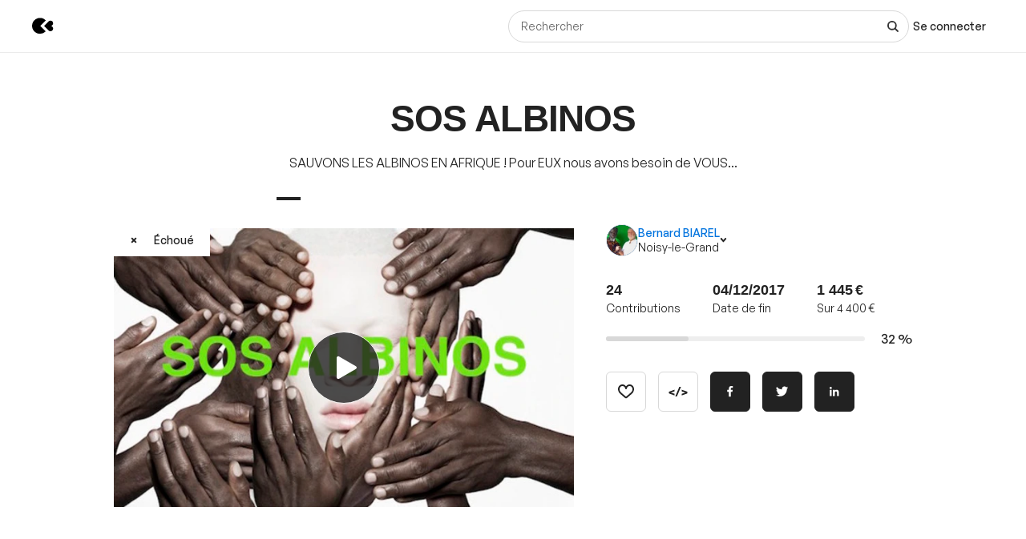

--- FILE ---
content_type: text/html; charset=utf-8
request_url: https://www.kisskissbankbank.com/fr/projects/sos-albinos
body_size: 102790
content:
<!DOCTYPE html>
<html lang='fr'>
<head>
<meta data-react-helmet="true" name="mobile-web-app-capable" content="yes"/><meta data-react-helmet="true" name="apple-mobile-web-app-capable" content="yes"/><meta data-react-helmet="true" name="apple-mobile-web-app-title" content="KissKissBankBank"/><meta data-react-helmet="true" name="theme-color" content="var(--color-primary-500)"/><meta data-react-helmet="true" name="msapplication-navbutton-color" content="var(--color-primary-500)"/><meta data-react-helmet="true" name="apple-mobile-web-app-status-bar-style" content="var(--color-primary-500)"/><meta data-react-helmet="true" name="msapplication-starturl" content="/"/><meta data-react-helmet="true" charset="utf-8"/><meta data-react-helmet="true" property="author" content="KissKissBankBank"/><meta data-react-helmet="true" property="og:site_name" content="KissKissBankBank"/><meta data-react-helmet="true" property="og:url" content="https://www.kisskissbankbank.com/fr/projects/sos-albinos"/><meta data-react-helmet="true" property="og:locale" content="fr"/><meta data-react-helmet="true" name="viewport" content="width=device-width, initial-scale=1.0"/><meta data-react-helmet="true" name="description" content="SAUVONS LES ALBINOS EN AFRIQUE  ! 

Pour EUX nous avons besoin de VOUS..."/><meta data-react-helmet="true" property="og:title" content="SOS ALBINOS par Bernard BIAREL"/><meta data-react-helmet="true" property="og:description" content="SAUVONS LES ALBINOS EN AFRIQUE  ! 

Pour EUX nous avons besoin de VOUS..."/><meta data-react-helmet="true" property="og:ttl" content="2419200"/><meta data-react-helmet="true" property="og:image" content="https://djxmmoom3injc.cloudfront.net/resized/1200x0/quality:90,format:jpeg/https%253A%252F%252Fdjxmmoom3injc.cloudfront.net%252Fuploads%252Fproject%252Favatar%252F95657%252Flarge_COUV_KISSKISS-1507022982-1507023018.jpg.jpeg"/><meta data-react-helmet="true" property="og:image:alt" content="SOS ALBINOS"/><meta data-react-helmet="true" property="og:image:width" content="1200"/><meta data-react-helmet="true" property="og:image:height" content="750"/><meta data-react-helmet="true" property="og:video" content="&lt;iframe class=&quot;embedly-embed&quot; src=&quot;//cdn.embedly.com/widgets/media.html?src=https%3A%2F%2Fwww.youtube.com%2Fembed%2FhfZUJGnmVpM%3Fwmode%3Dtransparent%26feature%3Doembed&amp;wmode=transparent&amp;url=http%3A%2F%2Fwww.youtube.com%2Fwatch%3Fv%3DhfZUJGnmVpM&amp;image=https%3A%2F%2Fi.ytimg.com%2Fvi%2FhfZUJGnmVpM%2Fhqdefault.jpg&amp;key=cb39d84f05d8439bbe96012f078e02b0&amp;type=text%2Fhtml&amp;schema=youtube&quot; width=&quot;620&quot; height=&quot;349&quot; scrolling=&quot;no&quot; frameborder=&quot;0&quot; allowfullscreen&gt;&lt;/iframe&gt;"/><meta data-react-helmet="true" property="twitter:card" content="summary_large_image"/><meta data-react-helmet="true" property="twitter:description" content="SAUVONS LES ALBINOS EN AFRIQUE  ! 

Pour EUX nous avons besoin de VOUS..."/><meta data-react-helmet="true" property="twitter:image" content="https://djxmmoom3injc.cloudfront.net/resized/1200x0/quality:90,format:jpeg/https%253A%252F%252Fdjxmmoom3injc.cloudfront.net%252Fuploads%252Fproject%252Favatar%252F95657%252Flarge_COUV_KISSKISS-1507022982-1507023018.jpg.jpeg"/><meta data-react-helmet="true" property="twitter:image:alt" content="SOS ALBINOS"/><meta data-react-helmet="true" property="twitter:url" content="https://www.kisskissbankbank.com/fr/projects/sos-albinos/"/><meta data-react-helmet="true" property="twitter:site" content="@Kissbankers"/>
<link data-react-helmet="true" rel="manifest" href="/manifest.json"/><link data-react-helmet="true" rel="apple-touch-icon" href="/pwa/icon-ios.png"/><link data-react-helmet="true" href="https://djxmmoom3injc.cloudfront.net/assets/brand/favicon-192x192-4db633ce4e22db876a381fc4c21c25219f47dbc1b916c55b11269dcb679094e3.png" rel="shortcut icon" type="image/png"/><link data-react-helmet="true" href="https://djxmmoom3injc.cloudfront.net/assets/brand/favicon-192x192-4db633ce4e22db876a381fc4c21c25219f47dbc1b916c55b11269dcb679094e3.png" rel="icon" type="image/png" sizes="192x192"/><link data-react-helmet="true" href="https://djxmmoom3injc.cloudfront.net/assets/brand/favicon-32x32-2b385c450a61e9667b2f5d289687b69b99023c1f12551ddbcff62d27e4c4e4ad.png" rel="icon" type="image/png" sizes="32x32"/><link data-react-helmet="true" href="https://djxmmoom3injc.cloudfront.net/assets/brand/favicon-16x16-72e55c6f29a8776e6ed2626f6b9a542c39eb6c0d7b91a5af4d530a433adab384.png" rel="icon" type="image/png" sizes="16x16"/><link data-react-helmet="true" href="/pwa/icon-ios.png" rel="apple-touch-icon" sizes="192x192"/><link data-react-helmet="true" href="https://djxmmoom3injc.cloudfront.net/assets/reset-55b91f020f86bea0920e117288309f1afafac96b1e39aed34da4466bf0905281.css" rel="stylesheet" type="text/css" media="screen"/><link data-react-helmet="true" hreflang="fr" href="https://www.kisskissbankbank.com/fr/projects/sos-albinos/" rel="canonical"/><link data-react-helmet="true" hreflang="en" href="https://www.kisskissbankbank.com/en/projects/sos-albinos/" rel="alternate"/>
<title data-react-helmet="true">SOS ALBINOS par Bernard BIAREL — KissKissBankBank</title>
<link rel="stylesheet" media="screen" href="https://djxmmoom3injc.cloudfront.net/webpack_assets/builds/app-kitten-254f85853404f0f7.css" />

<style data-styled="true" data-styled-version="5.3.11">.fOVuwI{--Title-css-color:var(--color-grey-900,#222);font-family:var(--font-family-generalsans);-webkit-letterspacing:'.01rem';-moz-letterspacing:'.01rem';-ms-letterspacing:'.01rem';letterspacing:'.01rem';font-weight:var(--font-weight-600);color:var(--Title-css-color);}/*!sc*/
.fOVuwI.k-Title--noMargin{margin-top:0;margin-bottom:0;}/*!sc*/
.fOVuwI.k-Title--italic{font-style:italic;}/*!sc*/
.fOVuwI.k-Title--primary{font-size:2.25rem;-webkit-letter-spacing:-0.02em;-moz-letter-spacing:-0.02em;-ms-letter-spacing:-0.02em;letter-spacing:-0.02em;line-height:calc(1em + 0.25rem);}/*!sc*/
@media (min-width:40rem){.fOVuwI.k-Title--primary{font-size:2.875rem;-webkit-letter-spacing:-0.02em;-moz-letter-spacing:-0.02em;-ms-letter-spacing:-0.02em;letter-spacing:-0.02em;line-height:1em;}}/*!sc*/
@media (min-width:67.5rem){.fOVuwI.k-Title--primary{font-size:4rem;-webkit-letter-spacing:-0.02em;-moz-letter-spacing:-0.02em;-ms-letter-spacing:-0.02em;letter-spacing:-0.02em;line-height:1em;}}/*!sc*/
.fOVuwI.k-Title--secondary{font-size:2rem;-webkit-letter-spacing:-0.02em;-moz-letter-spacing:-0.02em;-ms-letter-spacing:-0.02em;letter-spacing:-0.02em;line-height:calc(1em + 0.25rem);}/*!sc*/
@media (min-width:40rem){.fOVuwI.k-Title--secondary{font-size:2.25rem;-webkit-letter-spacing:-0.02em;-moz-letter-spacing:-0.02em;-ms-letter-spacing:-0.02em;letter-spacing:-0.02em;line-height:calc(1em + 0.25rem);}}/*!sc*/
@media (min-width:67.5rem){.fOVuwI.k-Title--secondary{font-size:2.875rem;-webkit-letter-spacing:-0.02em;-moz-letter-spacing:-0.02em;-ms-letter-spacing:-0.02em;letter-spacing:-0.02em;line-height:1em;}}/*!sc*/
.fOVuwI.k-Title--tertiary{font-size:1.75rem;-webkit-letter-spacing:-0.015em;-moz-letter-spacing:-0.015em;-ms-letter-spacing:-0.015em;letter-spacing:-0.015em;line-height:calc(1em + 0.25rem);}/*!sc*/
@media (min-width:40rem){.fOVuwI.k-Title--tertiary{font-size:2rem;-webkit-letter-spacing:-0.02em;-moz-letter-spacing:-0.02em;-ms-letter-spacing:-0.02em;letter-spacing:-0.02em;line-height:calc(1em + 0.25rem);}}/*!sc*/
@media (min-width:67.5rem){.fOVuwI.k-Title--tertiary{font-size:2.25rem;-webkit-letter-spacing:-0.02em;-moz-letter-spacing:-0.02em;-ms-letter-spacing:-0.02em;letter-spacing:-0.02em;line-height:calc(1em + 0.25rem);}}/*!sc*/
.fOVuwI.k-Title--quaternary{font-size:1.5rem;-webkit-letter-spacing:-0.015em;-moz-letter-spacing:-0.015em;-ms-letter-spacing:-0.015em;letter-spacing:-0.015em;line-height:calc(1em + 0.125rem);}/*!sc*/
@media (min-width:40rem){.fOVuwI.k-Title--quaternary{font-size:1.75rem;-webkit-letter-spacing:-0.015em;-moz-letter-spacing:-0.015em;-ms-letter-spacing:-0.015em;letter-spacing:-0.015em;line-height:calc(1em + 0.25rem);}}/*!sc*/
@media (min-width:67.5rem){.fOVuwI.k-Title--quaternary{font-size:2rem;-webkit-letter-spacing:-0.02em;-moz-letter-spacing:-0.02em;-ms-letter-spacing:-0.02em;letter-spacing:-0.02em;line-height:calc(1em + 0.25rem);}}/*!sc*/
.fOVuwI.k-Title--quinary{font-size:1.25rem;-webkit-letter-spacing:-0.01em;-moz-letter-spacing:-0.01em;-ms-letter-spacing:-0.01em;letter-spacing:-0.01em;line-height:calc(1em + 0.125rem);}/*!sc*/
@media (min-width:40rem){.fOVuwI.k-Title--quinary{font-size:1.5rem;-webkit-letter-spacing:-0.015em;-moz-letter-spacing:-0.015em;-ms-letter-spacing:-0.015em;letter-spacing:-0.015em;line-height:calc(1em + 0.125rem);}}/*!sc*/
@media (min-width:67.5rem){.fOVuwI.k-Title--quinary{font-size:1.75rem;-webkit-letter-spacing:-0.015em;-moz-letter-spacing:-0.015em;-ms-letter-spacing:-0.015em;letter-spacing:-0.015em;line-height:calc(1em + 0.25rem);}}/*!sc*/
.fOVuwI.k-Title--senary{font-size:1.125rem;-webkit-letter-spacing:-0.01em;-moz-letter-spacing:-0.01em;-ms-letter-spacing:-0.01em;letter-spacing:-0.01em;line-height:calc(1em + 0.125rem);}/*!sc*/
@media (min-width:40rem){.fOVuwI.k-Title--senary{font-size:1.25rem;-webkit-letter-spacing:-0.01em;-moz-letter-spacing:-0.01em;-ms-letter-spacing:-0.01em;letter-spacing:-0.01em;line-height:calc(1em + 0.125rem);}}/*!sc*/
@media (min-width:67.5rem){.fOVuwI.k-Title--senary{font-size:1.5rem;-webkit-letter-spacing:-0.015em;-moz-letter-spacing:-0.015em;-ms-letter-spacing:-0.015em;letter-spacing:-0.015em;line-height:calc(1em + 0.125rem);}}/*!sc*/
.fOVuwI.k-Title--septenary{font-size:1rem;-webkit-letter-spacing:-0.01em;-moz-letter-spacing:-0.01em;-ms-letter-spacing:-0.01em;letter-spacing:-0.01em;line-height:calc(1em + 0.125rem);}/*!sc*/
@media (min-width:40rem){.fOVuwI.k-Title--septenary{font-size:1.125rem;-webkit-letter-spacing:-0.01em;-moz-letter-spacing:-0.01em;-ms-letter-spacing:-0.01em;letter-spacing:-0.01em;line-height:calc(1em + 0.125rem);}}/*!sc*/
@media (min-width:67.5rem){.fOVuwI.k-Title--septenary{font-size:1.25rem;-webkit-letter-spacing:-0.01em;-moz-letter-spacing:-0.01em;-ms-letter-spacing:-0.01em;letter-spacing:-0.01em;line-height:calc(1em + 0.125rem);}}/*!sc*/
data-styled.g1[id="title__StyledTitle-sc-46lshq-0"]{content:"fOVuwI,"}/*!sc*/
.cDMLYE{--Button-border-radius:var(--border-radius-s);position:relative;box-sizing:border-box;min-height:var(--Button-dimension);padding:var(--Button-padding);display:-webkit-inline-box;display:-webkit-inline-flex;display:-ms-inline-flexbox;display:inline-flex;-webkit-box-pack:center;-webkit-justify-content:center;-ms-flex-pack:center;justify-content:center;-webkit-align-items:center;-webkit-box-align:center;-ms-flex-align:center;align-items:center;gap:0.625rem;font-family:GeneralSans,Helvetica,Arial,sans-serif;font-weight:500;font-size:0.875rem;color:var(--color-grey-900,#222);line-height:1.3;-webkit-text-decoration:none;text-decoration:none;-webkit-appearance:none;-moz-appearance:none;appearance:none;cursor:pointer;border-radius:var(--Button-border-radius,0);min-width:0;border:var(--border-width) solid var(--color-grey-400);background-color:var(--color-grey-000);color:var(--color-grey-900);-webkit-transition:background-color var(--transition),color var(--transition),border-color var(--transition);transition:background-color var(--transition),color var(--transition),border-color var(--transition);}/*!sc*/
.cDMLYE.k-Button--rounded{--Button-border-radius:var(--border-radius-rounded);}/*!sc*/
.cDMLYE svg{-webkit-flex:0 0 auto;-ms-flex:0 0 auto;flex:0 0 auto;}/*!sc*/
.cDMLYE:disabled,.cDMLYE.k-Button--disabled{cursor:not-allowed;}/*!sc*/
.cDMLYE:hover{-webkit-text-decoration:none;text-decoration:none;}/*!sc*/
.cDMLYE:focus-visible{outline:auto;}/*!sc*/
.cDMLYE.k-Button--nano{--Button-dimension:1.25rem;--Button-min-width:6.25rem;--Button-padding:0 0.375rem;font-size:0.75rem;}/*!sc*/
.cDMLYE.k-Button--micro{--Button-dimension:1.875rem;--Button-min-width:8.125rem;--Button-padding:0.3125rem 0.625rem;font-size:0.75rem;}/*!sc*/
.cDMLYE.k-Button--small{--Button-dimension:2.5rem;--Button-min-width:10rem;--Button-padding:0.4375rem 1.25rem;}/*!sc*/
.cDMLYE.k-Button--medium{--Button-dimension:3.125rem;--Button-min-width:12.5rem;--Button-padding:0.625rem 1.875rem;}/*!sc*/
.cDMLYE.k-Button--large{--Button-dimension:3.125rem;--Button-min-width:12.5rem;--Button-padding:0.625rem 1.875rem;}/*!sc*/
@media (min-width:640px){.cDMLYE.k-Button--large{--Button-min-width:13.75rem;--Button-dimension:4.375rem;--Button-padding:0.625rem 2.5rem;font-size:1rem;}}/*!sc*/
.cDMLYE.k-Button--huge{--Button-dimension:4.375rem;--Button-min-width:12.5rem;--Button-padding:0.625rem 0.625rem;}/*!sc*/
@media (min-width:640px){.cDMLYE.k-Button--huge{--Button-min-width:13.75rem;--Button-dimension:5rem;--Button-padding:0.625rem 2.5rem;font-size:1rem;}}/*!sc*/
.cDMLYE.k-Button--giant{--Button-dimension:4.375rem;--Button-min-width:12.5rem;--Button-padding:0.625rem 0.625rem;}/*!sc*/
@media (min-width:640px){.cDMLYE.k-Button--giant{--Button-min-width:13.75rem;--Button-dimension:5.625rem;--Button-padding:0.625rem 2.5rem;font-size:1rem;}}/*!sc*/
.cDMLYE.k-Button--fit-min-width{min-width:var(--Button-min-width);}/*!sc*/
.cDMLYE.k-Button--fit-icon{padding:0;overflow:hidden;width:var(--Button-dimension);height:var(--Button-dimension);}/*!sc*/
.cDMLYE.k-Button--fit-fluid{width:100%;}/*!sc*/
@media (max-width:639px){.cDMLYE[class*='k-Button--mobile-fit']{min-width:initial !important;padding:var(--Button-padding);width:initial;height:initial;width:initial;}.cDMLYE[class*='k-Button--mobile-fit'].k-Button--mobile-fit-min-width{min-width:var(--Button-min-width) !important;}.cDMLYE[class*='k-Button--mobile-fit'].k-Button--mobile-fit-icon{padding:0;overflow:hidden;width:var(--Button-dimension);height:var(--Button-dimension);}.cDMLYE[class*='k-Button--mobile-fit'].k-Button--mobile-fit-icon.k-Button--hydrogen:not(:hover):not(:active):not(:focus){border-color:var(--color-grey-400);}.cDMLYE[class*='k-Button--mobile-fit'].k-Button--mobile-fit-fluid{width:100%;}}/*!sc*/
.cDMLYE.k-Button--hasBullet{--Button-bullet-radius:0.4375rem;--Math-Cos45:0.7071;--Button-radius:var(--Button-border-radius,0);--Button-bullet-distance:calc( var(--Button-radius) - (var(--Button-radius) * var(--Math-Cos45)) - var(--Button-bullet-radius) );}/*!sc*/
.cDMLYE.k-Button--hasBullet::after{content:'';position:absolute;background-color:var(--Button-bullet-color,var(--color-primary-700));width:0.5rem;height:0.5rem;border-radius:0.5rem;border:0.1875rem solid var(--color-grey-000);right:var(--Button-bullet-distance);top:var(--Button-bullet-distance);}/*!sc*/
.cDMLYE.k-Button--hasBullet.k-Button--fit-icon{overflow:initial;}/*!sc*/
.cDMLYE.k-Button--hasBullet.k-Button--rounded{--Button-radius:calc(var(--Button-dimension) / 2);}/*!sc*/
.cDMLYE svg:not(.k-ColorSvg),.cDMLYE svg:not(.k-ColorSvg) path{fill:currentColor;-webkit-transition:fill var(--transition);transition:fill var(--transition);}/*!sc*/
.cDMLYE:hover{border-color:var(--color-primary-500);background-color:var(--color-grey-000);color:var(--color-grey-900);}/*!sc*/
.cDMLYE:focus{border-color:var(--color-primary-500);background-color:var(--color-grey-000);color:var(--color-grey-900);}/*!sc*/
.cDMLYE:active{border-color:var(--color-primary-700);background-color:var(--color-grey-000);color:var(--color-grey-900);}/*!sc*/
.cDMLYE:disabled,.cDMLYE.k-Button--disabled{border:var(--border-width) solid var(--color-grey-400);background-color:var(--color-grey-000);color:var(--color-grey-600);}/*!sc*/
.lcVYZJ{--Button-border-radius:var(--border-radius-s);position:relative;box-sizing:border-box;min-height:var(--Button-dimension);padding:var(--Button-padding);display:-webkit-inline-box;display:-webkit-inline-flex;display:-ms-inline-flexbox;display:inline-flex;-webkit-box-pack:center;-webkit-justify-content:center;-ms-flex-pack:center;justify-content:center;-webkit-align-items:center;-webkit-box-align:center;-ms-flex-align:center;align-items:center;gap:0.625rem;font-family:GeneralSans,Helvetica,Arial,sans-serif;font-weight:500;font-size:0.875rem;color:var(--color-grey-900,#222);line-height:1.3;-webkit-text-decoration:none;text-decoration:none;-webkit-appearance:none;-moz-appearance:none;appearance:none;cursor:pointer;border-radius:var(--Button-border-radius,0);min-width:0;border:var(--border-width) solid var(--color-grey-900);background-color:var(--color-grey-900);color:var(--color-grey-000);-webkit-transition:background-color var(--transition),color var(--transition),border-color var(--transition);transition:background-color var(--transition),color var(--transition),border-color var(--transition);}/*!sc*/
.lcVYZJ.k-Button--rounded{--Button-border-radius:var(--border-radius-rounded);}/*!sc*/
.lcVYZJ svg{-webkit-flex:0 0 auto;-ms-flex:0 0 auto;flex:0 0 auto;}/*!sc*/
.lcVYZJ:disabled,.lcVYZJ.k-Button--disabled{cursor:not-allowed;}/*!sc*/
.lcVYZJ:hover{-webkit-text-decoration:none;text-decoration:none;}/*!sc*/
.lcVYZJ:focus-visible{outline:auto;}/*!sc*/
.lcVYZJ.k-Button--nano{--Button-dimension:1.25rem;--Button-min-width:6.25rem;--Button-padding:0 0.375rem;font-size:0.75rem;}/*!sc*/
.lcVYZJ.k-Button--micro{--Button-dimension:1.875rem;--Button-min-width:8.125rem;--Button-padding:0.3125rem 0.625rem;font-size:0.75rem;}/*!sc*/
.lcVYZJ.k-Button--small{--Button-dimension:2.5rem;--Button-min-width:10rem;--Button-padding:0.4375rem 1.25rem;}/*!sc*/
.lcVYZJ.k-Button--medium{--Button-dimension:3.125rem;--Button-min-width:12.5rem;--Button-padding:0.625rem 1.875rem;}/*!sc*/
.lcVYZJ.k-Button--large{--Button-dimension:3.125rem;--Button-min-width:12.5rem;--Button-padding:0.625rem 1.875rem;}/*!sc*/
@media (min-width:640px){.lcVYZJ.k-Button--large{--Button-min-width:13.75rem;--Button-dimension:4.375rem;--Button-padding:0.625rem 2.5rem;font-size:1rem;}}/*!sc*/
.lcVYZJ.k-Button--huge{--Button-dimension:4.375rem;--Button-min-width:12.5rem;--Button-padding:0.625rem 0.625rem;}/*!sc*/
@media (min-width:640px){.lcVYZJ.k-Button--huge{--Button-min-width:13.75rem;--Button-dimension:5rem;--Button-padding:0.625rem 2.5rem;font-size:1rem;}}/*!sc*/
.lcVYZJ.k-Button--giant{--Button-dimension:4.375rem;--Button-min-width:12.5rem;--Button-padding:0.625rem 0.625rem;}/*!sc*/
@media (min-width:640px){.lcVYZJ.k-Button--giant{--Button-min-width:13.75rem;--Button-dimension:5.625rem;--Button-padding:0.625rem 2.5rem;font-size:1rem;}}/*!sc*/
.lcVYZJ.k-Button--fit-min-width{min-width:var(--Button-min-width);}/*!sc*/
.lcVYZJ.k-Button--fit-icon{padding:0;overflow:hidden;width:var(--Button-dimension);height:var(--Button-dimension);}/*!sc*/
.lcVYZJ.k-Button--fit-fluid{width:100%;}/*!sc*/
@media (max-width:639px){.lcVYZJ[class*='k-Button--mobile-fit']{min-width:initial !important;padding:var(--Button-padding);width:initial;height:initial;width:initial;}.lcVYZJ[class*='k-Button--mobile-fit'].k-Button--mobile-fit-min-width{min-width:var(--Button-min-width) !important;}.lcVYZJ[class*='k-Button--mobile-fit'].k-Button--mobile-fit-icon{padding:0;overflow:hidden;width:var(--Button-dimension);height:var(--Button-dimension);}.lcVYZJ[class*='k-Button--mobile-fit'].k-Button--mobile-fit-icon.k-Button--hydrogen:not(:hover):not(:active):not(:focus){border-color:var(--color-grey-400);}.lcVYZJ[class*='k-Button--mobile-fit'].k-Button--mobile-fit-fluid{width:100%;}}/*!sc*/
.lcVYZJ.k-Button--hasBullet{--Button-bullet-radius:0.4375rem;--Math-Cos45:0.7071;--Button-radius:var(--Button-border-radius,0);--Button-bullet-distance:calc( var(--Button-radius) - (var(--Button-radius) * var(--Math-Cos45)) - var(--Button-bullet-radius) );}/*!sc*/
.lcVYZJ.k-Button--hasBullet::after{content:'';position:absolute;background-color:var(--Button-bullet-color,var(--color-primary-700));width:0.5rem;height:0.5rem;border-radius:0.5rem;border:0.1875rem solid var(--color-grey-000);right:var(--Button-bullet-distance);top:var(--Button-bullet-distance);}/*!sc*/
.lcVYZJ.k-Button--hasBullet.k-Button--fit-icon{overflow:initial;}/*!sc*/
.lcVYZJ.k-Button--hasBullet.k-Button--rounded{--Button-radius:calc(var(--Button-dimension) / 2);}/*!sc*/
.lcVYZJ svg:not(.k-ColorSvg),.lcVYZJ svg:not(.k-ColorSvg) path{fill:currentColor;-webkit-transition:fill var(--transition);transition:fill var(--transition);}/*!sc*/
.lcVYZJ:hover{border-color:var(--color-primary-700);background-color:var(--color-primary-700);color:var(--color-grey-000);}/*!sc*/
.lcVYZJ:focus{border-color:var(--color-primary-700);background-color:var(--color-grey-900);color:var(--color-grey-000);}/*!sc*/
.lcVYZJ:active{border-color:var(--color-primary-900);background-color:var(--color-primary-900);color:var(--color-grey-000);}/*!sc*/
.lcVYZJ:disabled,.lcVYZJ.k-Button--disabled{border:var(--border-width) solid var(--color-grey-200);background-color:var(--color-grey-200);color:var(--color-grey-600);}/*!sc*/
.bdoarc{--Button-border-radius:var(--border-radius-s);position:relative;box-sizing:border-box;min-height:var(--Button-dimension);padding:var(--Button-padding);display:-webkit-inline-box;display:-webkit-inline-flex;display:-ms-inline-flexbox;display:inline-flex;-webkit-box-pack:center;-webkit-justify-content:center;-ms-flex-pack:center;justify-content:center;-webkit-align-items:center;-webkit-box-align:center;-ms-flex-align:center;align-items:center;gap:0.625rem;font-family:GeneralSans,Helvetica,Arial,sans-serif;font-weight:500;font-size:0.875rem;color:var(--color-grey-900,#222);line-height:1.3;-webkit-text-decoration:none;text-decoration:none;-webkit-appearance:none;-moz-appearance:none;appearance:none;cursor:pointer;border-radius:var(--Button-border-radius,0);min-width:0;border:var(--border-width) solid var(--color-primary-500);background-color:var(--color-primary-500);color:var(--color-grey-000);-webkit-transition:background-color var(--transition),color var(--transition),border-color var(--transition);transition:background-color var(--transition),color var(--transition),border-color var(--transition);}/*!sc*/
.bdoarc.k-Button--rounded{--Button-border-radius:var(--border-radius-rounded);}/*!sc*/
.bdoarc svg{-webkit-flex:0 0 auto;-ms-flex:0 0 auto;flex:0 0 auto;}/*!sc*/
.bdoarc:disabled,.bdoarc.k-Button--disabled{cursor:not-allowed;}/*!sc*/
.bdoarc:hover{-webkit-text-decoration:none;text-decoration:none;}/*!sc*/
.bdoarc:focus-visible{outline:auto;}/*!sc*/
.bdoarc.k-Button--nano{--Button-dimension:1.25rem;--Button-min-width:6.25rem;--Button-padding:0 0.375rem;font-size:0.75rem;}/*!sc*/
.bdoarc.k-Button--micro{--Button-dimension:1.875rem;--Button-min-width:8.125rem;--Button-padding:0.3125rem 0.625rem;font-size:0.75rem;}/*!sc*/
.bdoarc.k-Button--small{--Button-dimension:2.5rem;--Button-min-width:10rem;--Button-padding:0.4375rem 1.25rem;}/*!sc*/
.bdoarc.k-Button--medium{--Button-dimension:3.125rem;--Button-min-width:12.5rem;--Button-padding:0.625rem 1.875rem;}/*!sc*/
.bdoarc.k-Button--large{--Button-dimension:3.125rem;--Button-min-width:12.5rem;--Button-padding:0.625rem 1.875rem;}/*!sc*/
@media (min-width:640px){.bdoarc.k-Button--large{--Button-min-width:13.75rem;--Button-dimension:4.375rem;--Button-padding:0.625rem 2.5rem;font-size:1rem;}}/*!sc*/
.bdoarc.k-Button--huge{--Button-dimension:4.375rem;--Button-min-width:12.5rem;--Button-padding:0.625rem 0.625rem;}/*!sc*/
@media (min-width:640px){.bdoarc.k-Button--huge{--Button-min-width:13.75rem;--Button-dimension:5rem;--Button-padding:0.625rem 2.5rem;font-size:1rem;}}/*!sc*/
.bdoarc.k-Button--giant{--Button-dimension:4.375rem;--Button-min-width:12.5rem;--Button-padding:0.625rem 0.625rem;}/*!sc*/
@media (min-width:640px){.bdoarc.k-Button--giant{--Button-min-width:13.75rem;--Button-dimension:5.625rem;--Button-padding:0.625rem 2.5rem;font-size:1rem;}}/*!sc*/
.bdoarc.k-Button--fit-min-width{min-width:var(--Button-min-width);}/*!sc*/
.bdoarc.k-Button--fit-icon{padding:0;overflow:hidden;width:var(--Button-dimension);height:var(--Button-dimension);}/*!sc*/
.bdoarc.k-Button--fit-fluid{width:100%;}/*!sc*/
@media (max-width:639px){.bdoarc[class*='k-Button--mobile-fit']{min-width:initial !important;padding:var(--Button-padding);width:initial;height:initial;width:initial;}.bdoarc[class*='k-Button--mobile-fit'].k-Button--mobile-fit-min-width{min-width:var(--Button-min-width) !important;}.bdoarc[class*='k-Button--mobile-fit'].k-Button--mobile-fit-icon{padding:0;overflow:hidden;width:var(--Button-dimension);height:var(--Button-dimension);}.bdoarc[class*='k-Button--mobile-fit'].k-Button--mobile-fit-icon.k-Button--hydrogen:not(:hover):not(:active):not(:focus){border-color:var(--color-grey-400);}.bdoarc[class*='k-Button--mobile-fit'].k-Button--mobile-fit-fluid{width:100%;}}/*!sc*/
.bdoarc.k-Button--hasBullet{--Button-bullet-radius:0.4375rem;--Math-Cos45:0.7071;--Button-radius:var(--Button-border-radius,0);--Button-bullet-distance:calc( var(--Button-radius) - (var(--Button-radius) * var(--Math-Cos45)) - var(--Button-bullet-radius) );}/*!sc*/
.bdoarc.k-Button--hasBullet::after{content:'';position:absolute;background-color:var(--Button-bullet-color,var(--color-primary-700));width:0.5rem;height:0.5rem;border-radius:0.5rem;border:0.1875rem solid var(--color-grey-000);right:var(--Button-bullet-distance);top:var(--Button-bullet-distance);}/*!sc*/
.bdoarc.k-Button--hasBullet.k-Button--fit-icon{overflow:initial;}/*!sc*/
.bdoarc.k-Button--hasBullet.k-Button--rounded{--Button-radius:calc(var(--Button-dimension) / 2);}/*!sc*/
.bdoarc svg:not(.k-ColorSvg),.bdoarc svg:not(.k-ColorSvg) path{fill:currentColor;-webkit-transition:fill var(--transition);transition:fill var(--transition);}/*!sc*/
.bdoarc:hover{border-color:var(--color-primary-700);background-color:var(--color-primary-700);color:var(--color-grey-000);}/*!sc*/
.bdoarc:focus{border-color:var(--color-primary-700);background-color:var(--color-primary-500);color:var(--color-grey-000);}/*!sc*/
.bdoarc:active{border-color:var(--color-primary-900);background-color:var(--color-primary-900);color:var(--color-grey-000);}/*!sc*/
.bdoarc:disabled,.bdoarc.k-Button--disabled{border:var(--border-width) solid var(--color-grey-200);background-color:var(--color-grey-200);color:var(--color-grey-600);}/*!sc*/
data-styled.g2[id="button__StyledButton-sc-dl59vq-0"]{content:"cDMLYE,lcVYZJ,bdoarc,"}/*!sc*/
.inQgjr{display:block;font-family:GeneralSans,Helvetica,Arial,sans-serif;font-weight:500;cursor:pointer;line-height:1.3;}/*!sc*/
.inQgjr.k-Label--micro{font-size:0.75rem;}/*!sc*/
.inQgjr.k-Label--small{font-size:0.875rem;}/*!sc*/
.inQgjr.k-Label--medium{font-size:1rem;}/*!sc*/
.inQgjr.k-Label--withoutPointerEvents{pointer-events:none;}/*!sc*/
.inQgjr .k-Label--dot{margin:0 0 0 0.625rem;width:var(--dot-width);height:var(--dot-width);background-color:var(--dot-background-color);vertical-align:middle;display:inline-block;border-radius:var(--border-radius-rounded);}/*!sc*/
data-styled.g3[id="label__StyledLabel-sc-l6ih7y-0"]{content:"inQgjr,"}/*!sc*/
.ihpBmf{--text-input-padding-horizontal:0.9375rem;--text-input-border-width:var(--border-width);--text-input-height:3.125rem;position:relative;}/*!sc*/
.ihpBmf.k-TextInput__wrapper--small{--text-input-height:2.5rem;--text-input-textarea-padding:0.5625rem;--text-input-unit-padding:0.625rem;}/*!sc*/
.ihpBmf.k-TextInput__wrapper--medium{--text-input-height:3.125rem;--text-input-textarea-padding:0.875rem;--text-input-unit-padding:0.75rem;}/*!sc*/
.ihpBmf.k-TextInput__wrapper--large{--text-input-height:3.75rem;--text-input-textarea-padding:1.125rem;--text-input-unit-padding:1.25rem;}/*!sc*/
@media (min-width:640px){.ihpBmf.k-TextInput__wrapper--large{--text-input-height:4.375rem;--text-input-textarea-padding:1.3125rem;}.ihpBmf.k-TextInput__wrapper--large .k-TextInput{font-size:1rem;}}/*!sc*/
.ihpBmf.k-TextInput__wrapper--huge{--text-input-height:4.375rem;--text-input-textarea-padding:1.3125rem;--text-input-unit-padding:1.25rem;}/*!sc*/
@media (min-width:640px){.ihpBmf.k-TextInput__wrapper--huge{--text-input-height:5rem;--text-input-textarea-padding:1.6875rem;}.ihpBmf.k-TextInput__wrapper--huge .k-TextInput{font-size:1rem;}}/*!sc*/
.ihpBmf.k-TextInput__wrapper--giant{--text-input-height:4.375rem;--text-input-textarea-padding:1.3125rem;--text-input-unit-padding:1.5625rem;}/*!sc*/
@media (min-width:640px){.ihpBmf.k-TextInput__wrapper--giant{--text-input-height:5.625rem;--text-input-textarea-padding:2rem;}.ihpBmf.k-TextInput__wrapper--giant .k-TextInput{font-size:1rem;}}/*!sc*/
.ihpBmf .k-TextInput{font-size:0.875rem;line-height:1em;font-family:GeneralSans,Helvetica,Arial,sans-serif;font-weight:400;box-sizing:border-box;border-width:var(--text-input-border-width);border-style:solid;border-radius:0;width:100%;-webkit-appearance:none;-moz-appearance:none;appearance:none;background-color:var(--color-grey-000);color:var(--color-grey-900);border-color:var(--color-grey-400);height:var(--text-input-height);min-height:var(--text-input-height);padding:0.625rem var(--text-input-padding-horizontal);border-radius:var(--border-radius-s);-webkit-transition:border-color 0.2s ease;transition:border-color 0.2s ease;}/*!sc*/
.ihpBmf .k-TextInput::-webkit-input-placeholder{color:var(--color-grey-700);}/*!sc*/
.ihpBmf .k-TextInput::-moz-placeholder{color:var(--color-grey-700);}/*!sc*/
.ihpBmf .k-TextInput:-ms-input-placeholder{color:var(--color-grey-700);}/*!sc*/
.ihpBmf .k-TextInput::placeholder{color:var(--color-grey-700);}/*!sc*/
.ihpBmf .k-TextInput.k-TextInput--rounded{border-radius:var(--border-radius-rounded);}/*!sc*/
.ihpBmf .k-TextInput.k-TextInput--alignCenter{text-align:center;}/*!sc*/
.ihpBmf .k-TextInput:disabled{color:var(--color-grey-600);border-color:var(--color-grey-300);background-color:var(--color-grey-200);cursor:not-allowed;}/*!sc*/
.ihpBmf .k-TextInput:disabled:hover{border-color:var(--color-grey-300);}/*!sc*/
.ihpBmf .k-TextInput:disabled::-webkit-input-placeholder{color:var(--color-grey-600);}/*!sc*/
.ihpBmf .k-TextInput:disabled::-moz-placeholder{color:var(--color-grey-600);}/*!sc*/
.ihpBmf .k-TextInput:disabled:-ms-input-placeholder{color:var(--color-grey-600);}/*!sc*/
.ihpBmf .k-TextInput:disabled::placeholder{color:var(--color-grey-600);}/*!sc*/
.ihpBmf .k-TextInput.k-TextInput--valid{color:var(--color-grey-900);border:var(--border-success);}/*!sc*/
.ihpBmf .k-TextInput.k-TextInput--error{color:var(--color-grey-900);border:var(--border-danger);}/*!sc*/
.ihpBmf .k-TextInput:invalid{box-shadow:none;color:var(--color-grey-900);border:var(--border-danger);}/*!sc*/
.ihpBmf .k-TextInput:hover{border:var(--border-hover);}/*!sc*/
.ihpBmf .k-TextInput:focus{color:var(--color-grey-900);border-color:var(--color-grey-500);outline:var(--outline-input);outline-offset:var(--outline-offset-input);}/*!sc*/
.ihpBmf .k-TextInput.k-TextInput-hasDigits{width:calc( var(--text-input-content-width) * 1ch + ( 2 * ( var(--text-input-padding-horizontal) + var(--text-input-border-width) ) ) );}/*!sc*/
.ihpBmf .k-TextInput.k-TextInput-hasDigits_2{text-align:center;}/*!sc*/
@media (max-width:639px){.ihpBmf .k-TextInput{font-size:1rem;}}/*!sc*/
.ihpBmf .k-TextInput.k-TextInput--darkBackground{background-color:var(--color-grey-800);border-color:var(--color-grey-800);color:var(--color-grey-000);}/*!sc*/
.ihpBmf .k-TextInput.k-TextInput--darkBackground::-webkit-input-placeholder{color:var(--color-grey-400);}/*!sc*/
.ihpBmf .k-TextInput.k-TextInput--darkBackground::-moz-placeholder{color:var(--color-grey-400);}/*!sc*/
.ihpBmf .k-TextInput.k-TextInput--darkBackground:-ms-input-placeholder{color:var(--color-grey-400);}/*!sc*/
.ihpBmf .k-TextInput.k-TextInput--darkBackground::placeholder{color:var(--color-grey-400);}/*!sc*/
.ihpBmf.k-TextInput__isTextarea{display:-webkit-box;display:-webkit-flex;display:-ms-flexbox;display:flex;}/*!sc*/
.ihpBmf.k-TextInput__isTextarea textarea.k-TextInput{margin:0;height:initial;resize:vertical;line-height:1.125rem;padding-block:var(--text-input-textarea-padding);}/*!sc*/
.ihpBmf.k-TextInput__isTextarea textarea.k-TextInput:disabled{resize:none;}/*!sc*/
.ihpBmf.k-TextInput__isTextarea textarea.k-TextInput.k-TextInput--autoResize{resize:none;}/*!sc*/
.ihpBmf.k-TextInput__isTextarea .k-TextInput__textareaGradient{position:absolute;left:0.625rem;right:0.125rem;bottom:0.125rem;height:0.625rem;background-image:linear-gradient( to bottom,rgba(255,255,255,0),rgba(255,255,255,0.9) );pointer-events:none;}/*!sc*/
textarea.k-TextInput:disabled + .styles__StyledInputWrapper-sc-da3xah-0.k-TextInput__isTextarea .k-TextInput__textareaGradient{display:none;}/*!sc*/
.ihpBmf.k-TextInput__isTextarea .k-TextInput:focus-visible + .k-TextInput__textareaGradient{bottom:0.1875rem;}/*!sc*/
.ihpBmf .k-TextInput__button{font-family:GeneralSans,Helvetica,Arial,sans-serif;font-weight:500;font-size:0.875rem;line-height:1.3;-webkit-flex:1 0 auto;-ms-flex:1 0 auto;flex:1 0 auto;-webkit-appearance:none;-moz-appearance:none;appearance:none;cursor:pointer;}/*!sc*/
.ihpBmf:not(.k-TextInput__wrapper--button_inset){display:-webkit-box;display:-webkit-flex;display:-ms-flexbox;display:flex;gap:0.625rem;}/*!sc*/
.ihpBmf.k-TextInput__wrapper--button_inset{position:relative;}/*!sc*/
.ihpBmf.k-TextInput__wrapper--button_inset .k-TextInput__input{padding-right:calc(var(--text-input-height) + 0.9375rem);}/*!sc*/
.ihpBmf.k-TextInput__wrapper--button_inset .k-TextInput__button{display:-webkit-box;display:-webkit-flex;display:-ms-flexbox;display:flex;-webkit-align-items:center;-webkit-box-align:center;-ms-flex-align:center;align-items:center;-webkit-box-pack:center;-webkit-justify-content:center;-ms-flex-pack:center;justify-content:center;position:absolute;top:0.25rem;bottom:0.25rem;right:0.25rem;min-width:calc(var(--text-input-height) - 0.25rem * 2);border-radius:var(--border-radius-s);border:none;background-color:var(--color-grey-000);-webkit-transition:background-color 0.2s ease;transition:background-color 0.2s ease;}/*!sc*/
.ihpBmf.k-TextInput__wrapper--button_inset .k-TextInput__button:hover{background-color:var(--color-grey-300);}/*!sc*/
.ihpBmf.k-TextInput__wrapper--button_inset .k-TextInput__button:active{background-color:var(--color-grey-400);}/*!sc*/
.ihpBmf .k-TextInput--rounded + .k-TextInput__button{border-radius:var(--border-radius-rounded);}/*!sc*/
.ihpBmf .k-TextInput--valid + .k-TextInput__button{background-color:var(--color-success-500);border-color:var(--color-success-500);}/*!sc*/
.ihpBmf .k-TextInput--error + .k-TextInput__button{cursor:not-allowed;background-color:var(--color-danger-500);border-color:var(--color-danger-500);}/*!sc*/
.ihpBmf .k-TextInput__icon{display:-webkit-box;display:-webkit-flex;display:-ms-flexbox;display:flex;position:absolute;-webkit-align-items:center;-webkit-box-align:center;-ms-flex-align:center;align-items:center;-webkit-box-pack:center;-webkit-justify-content:center;-ms-flex-pack:center;justify-content:center;z-index:1;top:0;width:3.125rem;height:100%;}/*!sc*/
.ihpBmf .k-TextInput__icon.k-TextInput__icon--disabled > svg:not(.k-ColorSvg)[stroke]:not([stroke='none']),.ihpBmf .k-TextInput__icon.k-TextInput__icon--disabled > svg:not(.k-ColorSvg) [stroke]:not([stroke='none']){stroke:var(--color-grey-500);}/*!sc*/
.ihpBmf .k-TextInput__icon.k-TextInput__icon--disabled > svg:not(.k-ColorSvg)[fill]:not([fill='none']),.ihpBmf .k-TextInput__icon.k-TextInput__icon--disabled > svg:not(.k-ColorSvg) [fill]:not([fill='none']){fill:var(--color-grey-500);}/*!sc*/
.ihpBmf.k-TextInput__wrapper--icon_left .k-TextInput{padding-left:3.125rem;}/*!sc*/
.ihpBmf.k-TextInput__wrapper--icon_left .k-TextInput__icon{left:0;}/*!sc*/
.ihpBmf.k-TextInput__wrapper--icon_right .k-TextInput{padding-right:3.125rem;}/*!sc*/
.ihpBmf.k-TextInput__wrapper--icon_right .k-TextInput__icon{right:0;}/*!sc*/
.ihpBmf .k-TextInput__limitNumber{font-family:GeneralSans,Helvetica,Arial,sans-serif;font-weight:500;font-size:0.75rem;line-height:1.3;position:absolute;bottom:0.9375rem;right:0.9375rem;color:var(--color-grey-600);text-shadow:0.125rem 0 0 var(--color-grey-000),-0.125rem 0 0 var(--color-grey-000),0 0.125rem 0 var(--color-grey-000),0 -0.125rem 0 var(--color-grey-000),0.0625rem 0.0625rem var(--color-grey-000),-0.0625rem -0.0625rem 0 var(--color-grey-000),0.0625rem -0.0625rem 0 var(--color-grey-000),-0.0625rem 0.0625rem 0 var(--color-grey-000);pointer-events:none;}/*!sc*/
.ihpBmf .k-TextInput__limitNumber.k-TextInput__limitNumber--disabled{text-shadow:none;}/*!sc*/
.ihpBmf:focus + .k-TextInput__limitNumber,.ihpBmf:focus-within .k-TextInput__limitNumber{color:var(--color-grey-600);}/*!sc*/
.ihpBmf .k-TextInput + .k-TextInput__limitNumber--error{color:var(--color-danger-500);}/*!sc*/
.ihpBmf.k-TextInput__wrapper--hasUnit{width:1%;}/*!sc*/
.ihpBmf.k-TextInput__wrapper--hasUnit:not(.k-TextInput__wrapper--hasDigits){width:100%;}/*!sc*/
.ihpBmf.k-TextInput__wrapper--hasUnit .k-TextInput{border-radius:var(--border-radius-s);padding-right:2.625rem;}/*!sc*/
.ihpBmf.k-TextInput__wrapper--hasUnit .k-TextInput[type='number']{-webkit-appearance:textfield;-moz-appearance:textfield;appearance:textfield;}/*!sc*/
.ihpBmf.k-TextInput__wrapper--hasUnit .k-TextInput[type='number']::-webkit-inner-spin-button,.ihpBmf.k-TextInput__wrapper--hasUnit .k-TextInput[type='number']::-webkit-outer-spin-button{margin:0;-webkit-appearance:none;-moz-appearance:none;appearance:none;}/*!sc*/
.ihpBmf.k-TextInput__wrapper--hasUnit .k-TextInput__unit{display:-webkit-box;display:-webkit-flex;display:-ms-flexbox;display:flex;z-index:1;position:absolute;right:0.1875rem;top:0.1875rem;bottom:0.1875rem;min-width:2.5rem;-webkit-align-items:center;-webkit-box-align:center;-ms-flex-align:center;align-items:center;-webkit-box-pack:center;-webkit-justify-content:center;-ms-flex-pack:center;justify-content:center;border-radius:0;box-sizing:border-box;color:var(--color-grey-900);white-space:nowrap;-webkit-transition:all 0.2s;transition:all 0.2s;font-size:1rem;font-family:GeneralSans,Helvetica,Arial,sans-serif;font-weight:500;background-color:var(--color-grey-000);padding-inline:var(--text-input-unit-padding);}/*!sc*/
.ihpBmf.k-TextInput__wrapper--hasUnit .k-TextInput__unit.k-TextInput__unit--unitIsWord{font-size:0.875rem;}/*!sc*/
.ihpBmf.k-TextInput__wrapper--hasUnit .k-TextInput--disabled + .k-TextInput__unit{color:var(--color-grey-700);background-color:var(--color-grey-200);}/*!sc*/
.ihpBmf.k-TextInput__wrapper--hasUnit:focus-within .k-Form-TextInputWithUnit__unit{border-color:var(--color-grey-500);color:var(--color-grey-900);}/*!sc*/
data-styled.g7[id="styles__StyledInputWrapper-sc-da3xah-0"]{content:"ihpBmf,"}/*!sc*/
.jvzPhY{--arrowContainer-borderSize:calc( var(--arrowContainer-borderDistance) + var(--arrowContainer-arrowSize) );position:relative;z-index:1;box-sizing:border-box;padding:var(--arrowContainer-padding);background-color:var(--arrowContainer-color);border-radius:var(--arrowContainer-borderRadius);border:var(--arrowContainer-borderWidth) solid var(--arrowContainer-borderColor);--arrowContainer-arrowMainPosition:calc( var(--arrowContainer-arrowSize) * -2 );--arrowContainer-arrowBorderMainPosition:calc( (var(--arrowContainer-borderSize) + var(--arrowContainer-borderDistance)) * -1 );}/*!sc*/
.jvzPhY.k-ArrowContainer--hasShadow{box-shadow:0 0.625rem 1.25rem 0 rgba(0,0,0,0.2);}/*!sc*/
.jvzPhY .k-ArrowContainer__arrow{position:absolute;display:block;width:0;height:0;border:var(--arrowContainer-arrowSize) solid transparent;}/*!sc*/
.jvzPhY.k-ArrowContainer--hasBorder .k-ArrowContainer__arrow::before{content:'';display:block;position:absolute;width:0;height:0;z-index:-1;}/*!sc*/
.jvzPhY.k-ArrowContainer--top .k-ArrowContainer__arrow{top:var(--arrowContainer-arrowMainPosition);left:var(--arrowContainer-arrowDistance);border-bottom-color:var(--arrowContainer-color);}/*!sc*/
.jvzPhY.k-ArrowContainer--top .k-ArrowContainer__arrow::before{top:var(--arrowContainer-arrowBorderMainPosition);left:calc(var(--arrowContainer-borderSize) * -1);border:var(--arrowContainer-borderSize) solid transparent;border-bottom-color:var(--arrowContainer-borderColor);}/*!sc*/
.jvzPhY.k-ArrowContainer--bottom .k-ArrowContainer__arrow{bottom:var(--arrowContainer-arrowMainPosition);left:var(--arrowContainer-arrowDistance);border-top-color:var(--arrowContainer-color);}/*!sc*/
.jvzPhY.k-ArrowContainer--bottom .k-ArrowContainer__arrow::before{bottom:var(--arrowContainer-arrowBorderMainPosition);left:calc(var(--arrowContainer-borderSize) * -1);border:var(--arrowContainer-borderSize) solid transparent;border-top-color:var(--arrowContainer-borderColor);}/*!sc*/
.jvzPhY.k-ArrowContainer--reverseDistance.k-ArrowContainer--top .k-ArrowContainer__arrow,.jvzPhY.k-ArrowContainer--reverseDistance.k-ArrowContainer--bottom .k-ArrowContainer__arrow{left:initial;right:var(--arrowContainer-arrowDistance);}/*!sc*/
.jvzPhY.k-ArrowContainer--reverseDistance.k-ArrowContainer--top .k-ArrowContainer__arrow::before,.jvzPhY.k-ArrowContainer--reverseDistance.k-ArrowContainer--bottom .k-ArrowContainer__arrow::before{left:initial;right:calc(var(--arrowContainer-borderSize) * -1);}/*!sc*/
.jvzPhY.k-ArrowContainer--right .k-ArrowContainer__arrow{right:var(--arrowContainer-arrowMainPosition);top:var(--arrowContainer-arrowDistance);border-left-color:var(--arrowContainer-color);}/*!sc*/
.jvzPhY.k-ArrowContainer--right .k-ArrowContainer__arrow::before{right:var(--arrowContainer-arrowBorderMainPosition);top:calc(var(--arrowContainer-borderSize) * -1);border:var(--arrowContainer-borderSize) solid transparent;border-left-color:var(--arrowContainer-borderColor);}/*!sc*/
.jvzPhY.k-ArrowContainer--left .k-ArrowContainer__arrow{left:var(--arrowContainer-arrowMainPosition);top:var(--arrowContainer-arrowDistance);border-right-color:var(--arrowContainer-color);}/*!sc*/
.jvzPhY.k-ArrowContainer--left .k-ArrowContainer__arrow::before{top:calc(var(--arrowContainer-borderSize) * -1);left:var(--arrowContainer-arrowBorderMainPosition);border:var(--arrowContainer-borderSize) solid transparent;border-right-color:var(--arrowContainer-borderColor);}/*!sc*/
.jvzPhY.k-ArrowContainer--reverseDistance.k-ArrowContainer--right .k-ArrowContainer__arrow,.jvzPhY.k-ArrowContainer--reverseDistance.k-ArrowContainer--left .k-ArrowContainer__arrow{top:initial;bottom:var(--arrowContainer-arrowDistance);}/*!sc*/
.jvzPhY.k-ArrowContainer--reverseDistance.k-ArrowContainer--right .k-ArrowContainer__arrow::before,.jvzPhY.k-ArrowContainer--reverseDistance.k-ArrowContainer--left .k-ArrowContainer__arrow::before{top:initial;bottom:calc(var(--arrowContainer-borderSize) * -1);}/*!sc*/
data-styled.g18[id="arrow-container__Container-sc-d6xzra-0"]{content:"jvzPhY,"}/*!sc*/
.jpsIlm{position:relative;display:inline-block;}/*!sc*/
.jpsIlm .k-DropdownMenu__button{list-style:none;touch-callout:none;-webkit-user-select:none;-moz-user-select:none;-ms-user-select:none;user-select:none;cursor:pointer;}/*!sc*/
.jpsIlm .k-DropdownMenu__button::-webkit-details-marker,.jpsIlm .k-DropdownMenu__button::before{display:none;}/*!sc*/
.jpsIlm .k-DropdownMenu__button:focus-visible{outline-offset:-0.125rem;}/*!sc*/
.jpsIlm .k-DropdownMenu__button:focus-visible,.jpsIlm .k-DropdownMenu__button:focus-visible .k-DropdownMenu__button__inside{outline:auto;}/*!sc*/
.jpsIlm .k-DropdownMenu__button__inside{position:absolute;left:0;top:0;width:100%;height:100%;display:-webkit-box;display:-webkit-flex;display:-ms-flexbox;display:flex;-webkit-align-items:center;-webkit-box-align:center;-ms-flex-align:center;align-items:center;-webkit-box-pack:center;-webkit-justify-content:center;-ms-flex-pack:center;justify-content:center;}/*!sc*/
.jpsIlm[open] > .k-DropdownMenu__button::before{content:' ';cursor:default;display:block;position:fixed;top:0;left:0;right:0;bottom:0;background:transparent;z-index:120;}/*!sc*/
.jpsIlm .k-DropdownMenu__menu{display:-webkit-box;display:-webkit-flex;display:-ms-flexbox;display:flex;-webkit-flex-direction:column;-ms-flex-direction:column;flex-direction:column;gap:0.0625rem;z-index:150;position:absolute;top:calc(50% + 1rem + 0.5rem + (var(--dropdownMenu-top)));left:50%;width:-webkit-max-content;width:-moz-max-content;width:max-content;max-width:18.75rem;height:auto;padding:0.5rem 0 0.625rem;-webkit-transform:translateX(calc(-1 * var(--Dropdown-transform-x)));-ms-transform:translateX(calc(-1 * var(--Dropdown-transform-x)));transform:translateX(calc(-1 * var(--Dropdown-transform-x)));-webkit-transform-origin:var(--Dropdown-transform-origin);-ms-transform-origin:var(--Dropdown-transform-origin);transform-origin:var(--Dropdown-transform-origin);}/*!sc*/
.jpsIlm[open] .k-DropdownMenu__menu{-webkit-animation:var(--transition) iNIDnb;animation:var(--transition) iNIDnb;}/*!sc*/
.jpsIlm.k-DropdownMenu--h-left .k-DropdownMenu__menu{--Dropdown-transform-x:calc(100% - 1.125rem);--Dropdown-transform-origin:var(--Dropdown-transform-x) -0.5rem;}/*!sc*/
.jpsIlm.k-DropdownMenu--h-center .k-DropdownMenu__menu{--Dropdown-transform-x:50%;--Dropdown-transform-origin:var(--Dropdown-transform-x) -0.5rem;}/*!sc*/
.jpsIlm.k-DropdownMenu--h-right .k-DropdownMenu__menu{--Dropdown-transform-x:1.125rem;--Dropdown-transform-origin:var(--Dropdown-transform-x) -0.5rem;}/*!sc*/
.jpsIlm .k-DropdownMenu__menu__item{font-family:GeneralSans,Helvetica,Arial,sans-serif;font-weight:500;color:var(--color-grey-000);-webkit-text-decoration:none;text-decoration:none;display:-webkit-box;display:-webkit-flex;display:-ms-flexbox;display:flex;-webkit-flex-direction:row;-ms-flex-direction:row;flex-direction:row;-webkit-align-items:center;-webkit-box-align:center;-ms-flex-align:center;align-items:center;gap:0.625rem;padding:0.4375rem 0.9375rem;line-height:1rem;font-size:0.875rem;text-align:left;-webkit-transition:color 0.2s ease;transition:color 0.2s ease;}/*!sc*/
.jpsIlm .k-DropdownMenu__menu__item svg,.jpsIlm .k-DropdownMenu__menu__item svg path{fill:currentColor;}/*!sc*/
.jpsIlm .k-DropdownMenu__menu__item:hover{color:var(--color-primary-100);}/*!sc*/
.jpsIlm .k-DropdownMenu__menu__item:active,.jpsIlm .k-DropdownMenu__menu__item:focus{color:var(--color-primary-300);}/*!sc*/
.jpsIlm .k-DropdownMenu__menu__item:focus-visible{outline:auto;}/*!sc*/
.jpsIlm .k-DropdownMenu__menu__item .k-DropdownMenu__menu__item__iconWrapper{height:1rem;width:1rem;-webkit-flex:0 0 1rem;-ms-flex:0 0 1rem;flex:0 0 1rem;}/*!sc*/
.jpsIlm .k-DropdownMenu__menu__item .k-DropdownMenu__menu__item__iconWrapper svg{max-width:1rem;max-height:1rem;}/*!sc*/
.jpsIlm .k-DropdownMenu__menu__separator{height:0.0625rem;background:var(--color-grey-700);padding:0;margin:0.4375rem 0.9375rem;}/*!sc*/
data-styled.g23[id="dropdown-menu__StyledDropdownMenu-sc-goq24h-0"]{content:"jpsIlm,"}/*!sc*/
.cLJMaa{font-family:GeneralSans,Helvetica,Arial,sans-serif;font-weight:400;}/*!sc*/
.cLJMaa.k-Paragraph--noMargin{margin-top:0;margin-bottom:0;}/*!sc*/
.cLJMaa.k-Paragraph--normalLineHeight{line-height:normal;}/*!sc*/
.cLJMaa.k-Paragraph--italic{font-style:italic;}/*!sc*/
.cLJMaa.k-Paragraph--primary{font-size:1rem;line-height:1.6;}/*!sc*/
@media (min-width:40rem){.cLJMaa.k-Paragraph--primary{font-size:1.125rem;}}/*!sc*/
@media (min-width:67.5rem){.cLJMaa.k-Paragraph--primary{font-size:1.25rem;}}/*!sc*/
.cLJMaa.k-Paragraph--secondary{font-size:0.875rem;line-height:1.6;}/*!sc*/
@media (min-width:40rem){.cLJMaa.k-Paragraph--secondary{font-size:1rem;}}/*!sc*/
@media (min-width:67.5rem){.cLJMaa.k-Paragraph--secondary{font-size:1rem;}}/*!sc*/
.cLJMaa.k-Paragraph--tertiary{font-size:0.75rem;line-height:1.6;}/*!sc*/
@media (min-width:40rem){.cLJMaa.k-Paragraph--tertiary{font-size:0.875rem;}}/*!sc*/
@media (min-width:67.5rem){.cLJMaa.k-Paragraph--tertiary{font-size:0.875rem;}}/*!sc*/
.cLJMaa.k-Paragraph--quaternary{font-size:0.75rem;line-height:1.6;}/*!sc*/
@media (min-width:40rem){.cLJMaa.k-Paragraph--quaternary{font-size:0.75rem;}}/*!sc*/
@media (min-width:67.5rem){.cLJMaa.k-Paragraph--quaternary{font-size:0.75rem;}}/*!sc*/
data-styled.g25[id="paragraph__StyledParagraph-sc-1qoa9gz-0"]{content:"cLJMaa,"}/*!sc*/
.cjtbam{position:relative;--DropdownSelect-buttonHeight:3.125rem;--DropdownSelect-border:var(--border-width);--DropdownSelect-padding:0.625rem;--DropdownSelect-arrowContainerWidth:1.25rem;--DropdownSelect-statusPadding:0px;}/*!sc*/
.cjtbam .k-Form-Dropdown__label--isHidden:not(:focus):not(:active){-webkit-clip:rect(0 0 0 0);clip:rect(0 0 0 0);-webkit-clip-path:inset(100%);clip-path:inset(100%);height:1px;overflow:hidden;position:absolute;white-space:nowrap;width:1px;}/*!sc*/
.cjtbam .k-Form-DropdownCombobox,.cjtbam .k-Form-DropdownSelect__button{box-sizing:border-box;position:relative;-webkit-appearance:none;-moz-appearance:none;appearance:none;width:100%;height:var(--DropdownSelect-buttonHeight);margin:0;border-radius:var(--border-radius-s);display:-webkit-box;display:-webkit-flex;display:-ms-flexbox;display:flex;gap:0.625rem;padding:0 0.625rem;border:var(--border);font-size:0.875rem;text-align:left;}/*!sc*/
.cjtbam .k-Form-DropdownCombobox__input,.cjtbam .k-Form-DropdownSelect__content{font-family:GeneralSans,Helvetica,Arial,sans-serif;font-weight:400;display:inline-block;box-sizing:border-box;white-space:nowrap;overflow:hidden;text-overflow:ellipsis;border:0;font-size:inherit;max-width:calc( 100% - var(--DropdownSelect-arrowContainerWidth) - var(--DropdownSelect-statusPadding) );-webkit-flex:1 1 calc( 100% - var(--DropdownSelect-arrowContainerWidth) - var(--DropdownSelect-statusPadding) );-ms-flex:1 1 calc( 100% - var(--DropdownSelect-arrowContainerWidth) - var(--DropdownSelect-statusPadding) );flex:1 1 calc( 100% - var(--DropdownSelect-arrowContainerWidth) - var(--DropdownSelect-statusPadding) );line-height:calc( var(--DropdownSelect-buttonHeight) - 2 * var(--DropdownSelect-border) );}/*!sc*/
.cjtbam .k-Form-DropdownCombobox:focus-within{outline:auto;}/*!sc*/
.cjtbam .k-Form-DropdownCombobox:focus-within .k-Form-DropdownCombobox__input{outline:transparent;}/*!sc*/
.cjtbam .k-Form-DropdownCombobox__arrowButton,.cjtbam .k-Form-DropdownSelect__button__arrowBox{height:100%;-webkit-flex:0 0 var(--DropdownSelect-arrowContainerWidth);-ms-flex:0 0 var(--DropdownSelect-arrowContainerWidth);flex:0 0 var(--DropdownSelect-arrowContainerWidth);width:var(--DropdownSelect-arrowContainerWidth);display:-webkit-box;display:-webkit-flex;display:-ms-flexbox;display:flex;-webkit-align-items:center;-webkit-box-align:center;-ms-flex-align:center;align-items:center;-webkit-box-pack:center;-webkit-justify-content:center;-ms-flex-pack:center;justify-content:center;}/*!sc*/
.cjtbam .k-Form-DropdownCombobox__arrowButton{-webkit-appearance:none;-moz-appearance:none;appearance:none;border:0;font-size:0.875rem;}/*!sc*/
.cjtbam .k-Form-DropdownCombobox__arrowButton__arrowBox{line-height:0;}/*!sc*/
.cjtbam .k-Form-Dropdown__list{box-sizing:border-box;position:absolute;z-index:var(--menu-z-index,1000);width:100%;max-height:15.625rem;padding:0;margin:0;overflow-y:scroll;list-style:none;border-radius:var(--border-radius-s);}/*!sc*/
.cjtbam .k-Form-Dropdown__list:not(:empty){border:var(--DropdownSelect-border) solid var(--color-grey-400);}/*!sc*/
.cjtbam.k-Form-Dropdown--scrollable .k-Form-Dropdown__list{max-height:13.875rem;}/*!sc*/
.cjtbam .k-Form-Dropdown__item{-webkit-transition:background-color 0.2s ease;transition:background-color 0.2s ease;box-sizing:border-box;padding:0.9375rem;min-height:3.125rem;font-family:GeneralSans,Helvetica,Arial,sans-serif;font-weight:400;font-size:0.875rem;-webkit-user-select:none;-moz-user-select:none;-ms-user-select:none;user-select:none;line-height:1.3;display:-webkit-box;display:-webkit-flex;display:-ms-flexbox;display:flex;-webkit-align-items:center;-webkit-box-align:center;-ms-flex-align:center;align-items:center;min-height:2.5rem;}/*!sc*/
.cjtbam .k-Form-Dropdown__item.k-Form-Dropdown__item--level_2{padding-left:1.875rem;}/*!sc*/
.cjtbam .k-Form-DropdownCombobox__statusBadges:empty,.cjtbam .k-Form-DropdownSelect__button__statusBadges:empty{display:none;}/*!sc*/
.cjtbam.k-Form-Dropdown--error,.cjtbam.k-Form-Dropdown--valid{--DropdownSelect-statusPadding:2.125rem;}/*!sc*/
.cjtbam.k-Form-Dropdown--error .k-Form-DropdownCombobox__statusBadges,.cjtbam.k-Form-Dropdown--valid .k-Form-DropdownCombobox__statusBadges,.cjtbam.k-Form-Dropdown--error .k-Form-DropdownSelect__button__statusBadges,.cjtbam.k-Form-Dropdown--valid .k-Form-DropdownSelect__button__statusBadges{-webkit-flex:0 0 1.5rem;-ms-flex:0 0 1.5rem;flex:0 0 1.5rem;height:100%;display:-webkit-box;display:-webkit-flex;display:-ms-flexbox;display:flex;-webkit-align-items:center;-webkit-box-align:center;-ms-flex-align:center;align-items:center;-webkit-box-pack:center;-webkit-justify-content:center;-ms-flex-pack:center;justify-content:center;}/*!sc*/
.cjtbam.k-Form-Dropdown--error .k-Form-DropdownCombobox__statusBadges svg,.cjtbam.k-Form-Dropdown--valid .k-Form-DropdownCombobox__statusBadges svg,.cjtbam.k-Form-Dropdown--error .k-Form-DropdownSelect__button__statusBadges svg,.cjtbam.k-Form-Dropdown--valid .k-Form-DropdownSelect__button__statusBadges svg{width:1.5rem;height:1.5rem;}/*!sc*/
.cjtbam.k-Form-Dropdown--error .k-Form-DropdownCombobox,.cjtbam.k-Form-Dropdown--error .k-Form-DropdownSelect__button,.cjtbam.k-Form-Dropdown--error .k-Form-DropdownCombobox__arrowButton,.cjtbam.k-Form-Dropdown--error .k-Form-DropdownSelect__button__arrowBox,.cjtbam.k-Form-Dropdown--error .k-Form-Dropdown__list{border-color:var(--color-danger-300,#ffb2c7);}/*!sc*/
.cjtbam.k-Form-Dropdown--valid .k-Form-DropdownCombobox,.cjtbam.k-Form-Dropdown--valid .k-Form-DropdownSelect__button,.cjtbam.k-Form-Dropdown--valid .k-Form-DropdownCombobox__arrowButton,.cjtbam.k-Form-Dropdown--valid .k-Form-DropdownSelect__button__arrowBox,.cjtbam.k-Form-Dropdown--valid .k-Form-Dropdown__list{border-color:var(--color-success-300,#cff0d6);}/*!sc*/
.cjtbam.k-Form-Dropdown--disabled{cursor:not-allowed;}/*!sc*/
.cjtbam.k-Form-Dropdown--disabled .k-Form-DropdownCombobox,.cjtbam.k-Form-Dropdown--disabled .k-Form-DropdownSelect__button{border:var(--color-grey-300);}/*!sc*/
.cjtbam.k-Form-Dropdown--micro .k-Form-DropdownCombobox__statusBadges svg,.cjtbam.k-Form-Dropdown--small .k-Form-DropdownCombobox__statusBadges svg,.cjtbam.k-Form-Dropdown--micro .k-Form-DropdownSelect__button__statusBadges svg,.cjtbam.k-Form-Dropdown--small .k-Form-DropdownSelect__button__statusBadges svg{width:1.25rem;height:1.25rem;}/*!sc*/
.cjtbam.k-Form-Dropdown--micro{--DropdownSelect-buttonHeight:1.875rem;}/*!sc*/
.cjtbam.k-Form-Dropdown--small{--DropdownSelect-buttonHeight:2.5rem;}/*!sc*/
.cjtbam.k-Form-Dropdown--medium{--DropdownSelect-buttonHeight:3.125rem;}/*!sc*/
.cjtbam.k-Form-Dropdown--large,.cjtbam.k-Form-Dropdown--huge,.cjtbam.k-Form-Dropdown--giant{--DropdownSelect-buttonHeight:3.75rem;}/*!sc*/
@media (min-width:640px){.cjtbam.k-Form-Dropdown--large,.cjtbam.k-Form-Dropdown--huge,.cjtbam.k-Form-Dropdown--giant{--DropdownSelect-buttonHeight:4.375rem;--DropdownSelect-arrowContainerWidth:3.125rem;}}/*!sc*/
@media (min-width:768px){.cjtbam.k-Form-Dropdown--huge{--DropdownSelect-buttonHeight:5rem;}.cjtbam.k-Form-Dropdown--huge .k-Form-DropdownCombobox,.cjtbam.k-Form-Dropdown--huge .k-Form-DropdownSelect__button{font-size:1rem;}}/*!sc*/
@media (min-width:768px){.cjtbam.k-Form-Dropdown--giant{--DropdownSelect-buttonHeight:5.625rem;}.cjtbam.k-Form-Dropdown--giant .k-Form-DropdownCombobox,.cjtbam.k-Form-Dropdown--giant .k-Form-DropdownSelect__button{font-size:1rem;}}/*!sc*/
.cjtbam.k-Form-Dropdown--arrowPosition-left .k-Form-DropdownCombobox__input,.cjtbam.k-Form-Dropdown--arrowPosition-left .k-Form-DropdownSelect__content{-webkit-order:2;-ms-flex-order:2;order:2;padding-left:0.3125rem;margin-left:-0.3125rem;}/*!sc*/
.cjtbam.k-Form-Dropdown--arrowPosition-left .k-Form-DropdownSelect__button__arrowBox,.cjtbam.k-Form-Dropdown--arrowPosition-left .k-Form-DropdownCombobox__arrowButton{-webkit-order:1;-ms-flex-order:1;order:1;}/*!sc*/
.cjtbam.k-Form-Dropdown--arrowPosition-left .k-Form-DropdownCombobox__statusBadges,.cjtbam.k-Form-Dropdown--arrowPosition-left .k-Form-DropdownSelect__button__statusBadges{-webkit-order:3;-ms-flex-order:3;order:3;}/*!sc*/
.cjtbam.k-Form-Dropdown--arrowPosition-right .k-Form-DropdownCombobox__input,.cjtbam.k-Form-Dropdown--arrowPosition-right .k-Form-DropdownSelect__content{-webkit-order:1;-ms-flex-order:1;order:1;padding-left:0.3125rem;}/*!sc*/
.cjtbam.k-Form-Dropdown--arrowPosition-right .k-Form-DropdownSelect__button__arrowBox,.cjtbam.k-Form-Dropdown--arrowPosition-right .k-Form-DropdownCombobox__arrowButton{-webkit-order:3;-ms-flex-order:3;order:3;}/*!sc*/
.cjtbam.k-Form-Dropdown--arrowPosition-right .k-Form-DropdownCombobox__statusBadges,.cjtbam.k-Form-Dropdown--arrowPosition-right .k-Form-DropdownSelect__button__statusBadges{-webkit-order:2;-ms-flex-order:2;order:2;}/*!sc*/
.cjtbam.k-Form-Dropdown--hydrogen .k-Form-DropdownCombobox,.cjtbam.k-Form-Dropdown--nitrogen .k-Form-DropdownCombobox,.cjtbam.k-Form-Dropdown--hydrogen .k-Form-DropdownSelect__button,.cjtbam.k-Form-Dropdown--nitrogen .k-Form-DropdownSelect__button{border-color:var(--color-grey-400);background-color:var(--color-grey-000,#fff);}/*!sc*/
.cjtbam.k-Form-Dropdown--hydrogen .k-Form-DropdownCombobox__input,.cjtbam.k-Form-Dropdown--nitrogen .k-Form-DropdownCombobox__input,.cjtbam.k-Form-Dropdown--hydrogen .k-Form-DropdownSelect__content,.cjtbam.k-Form-Dropdown--nitrogen .k-Form-DropdownSelect__content{color:var(--color-grey-900,#222);background-color:var(--color-grey-000,#fff);}/*!sc*/
.cjtbam.k-Form-Dropdown--hydrogen.k-Form-Dropdown--nitrogen .k-Form-DropdownCombobox,.cjtbam.k-Form-Dropdown--nitrogen.k-Form-Dropdown--nitrogen .k-Form-DropdownCombobox,.cjtbam.k-Form-Dropdown--hydrogen.k-Form-Dropdown--nitrogen .k-Form-DropdownSelect__button,.cjtbam.k-Form-Dropdown--nitrogen.k-Form-Dropdown--nitrogen .k-Form-DropdownSelect__button{background-color:var(--color-primary-100,#e5f3ff);}/*!sc*/
.cjtbam.k-Form-Dropdown--hydrogen.k-Form-Dropdown--nitrogen .k-Form-DropdownCombobox__input,.cjtbam.k-Form-Dropdown--nitrogen.k-Form-Dropdown--nitrogen .k-Form-DropdownCombobox__input,.cjtbam.k-Form-Dropdown--hydrogen.k-Form-Dropdown--nitrogen .k-Form-DropdownSelect__content,.cjtbam.k-Form-Dropdown--nitrogen.k-Form-Dropdown--nitrogen .k-Form-DropdownSelect__content{background-color:var(--color-primary-100,#e5f3ff);}/*!sc*/
.cjtbam.k-Form-Dropdown--hydrogen .k-Form-DropdownCombobox__input:placeholder,.cjtbam.k-Form-Dropdown--nitrogen .k-Form-DropdownCombobox__input:placeholder,.cjtbam.k-Form-Dropdown--hydrogen .k-Form-DropdownSelect__placeholder,.cjtbam.k-Form-Dropdown--nitrogen .k-Form-DropdownSelect__placeholder{color:var(--color-grey-500,#b8b8b8);}/*!sc*/
.cjtbam.k-Form-Dropdown--hydrogen .k-Form-DropdownCombobox__input:disabled,.cjtbam.k-Form-Dropdown--nitrogen .k-Form-DropdownCombobox__input:disabled{background-color:var(--color-grey-200);}/*!sc*/
.cjtbam.k-Form-Dropdown--hydrogen .k-Form-DropdownCombobox__arrowButton,.cjtbam.k-Form-Dropdown--nitrogen .k-Form-DropdownCombobox__arrowButton{background-color:var(--color-grey-000,#fff);}/*!sc*/
.cjtbam.k-Form-Dropdown--hydrogen .k-Form-Dropdown__list,.cjtbam.k-Form-Dropdown--nitrogen .k-Form-Dropdown__list{background-color:var(--color-grey-000,#fff);}/*!sc*/
.cjtbam.k-Form-Dropdown--hydrogen .k-Form-Dropdown__list:not(:empty),.cjtbam.k-Form-Dropdown--nitrogen .k-Form-Dropdown__list:not(:empty){border:var(--DropdownSelect-border) solid var(--color-grey-400);}/*!sc*/
.cjtbam.k-Form-Dropdown--hydrogen .k-Form-Dropdown__item,.cjtbam.k-Form-Dropdown--nitrogen .k-Form-Dropdown__item{color:var(--color-grey-900,#222);}/*!sc*/
.cjtbam.k-Form-Dropdown--hydrogen .k-Form-Dropdown__item[aria-selected='true'],.cjtbam.k-Form-Dropdown--nitrogen .k-Form-Dropdown__item[aria-selected='true']{background-color:var(--color-grey-200,#f6f6f6);}/*!sc*/
.cjtbam.k-Form-Dropdown--hydrogen .k-Form-Dropdown__item[disabled],.cjtbam.k-Form-Dropdown--nitrogen .k-Form-Dropdown__item[disabled]{color:var(--color-grey-600);}/*!sc*/
.cjtbam.k-Form-Dropdown--hydrogen:hover .k-Form-DropdownCombobox,.cjtbam.k-Form-Dropdown--nitrogen:hover .k-Form-DropdownCombobox,.cjtbam.k-Form-Dropdown--hydrogen:hover .k-Form-DropdownSelect__button,.cjtbam.k-Form-Dropdown--nitrogen:hover .k-Form-DropdownSelect__button,.cjtbam.k-Form-Dropdown--hydrogen:hover .k-Form-Dropdown__list,.cjtbam.k-Form-Dropdown--nitrogen:hover .k-Form-Dropdown__list{border-color:var(--color-grey-500);}/*!sc*/
.cjtbam.k-Form-Dropdown--hydrogen:focus-within .k-Form-DropdownCombobox,.cjtbam.k-Form-Dropdown--nitrogen:focus-within .k-Form-DropdownCombobox,.cjtbam.k-Form-Dropdown--hydrogen:focus-within .k-Form-DropdownCombobox__arrowButton,.cjtbam.k-Form-Dropdown--nitrogen:focus-within .k-Form-DropdownCombobox__arrowButton,.cjtbam.k-Form-Dropdown--hydrogen:focus-within .k-Form-DropdownSelect__button,.cjtbam.k-Form-Dropdown--nitrogen:focus-within .k-Form-DropdownSelect__button,.cjtbam.k-Form-Dropdown--hydrogen:focus-within .k-Form-DropdownSelect__button__arrowBox,.cjtbam.k-Form-Dropdown--nitrogen:focus-within .k-Form-DropdownSelect__button__arrowBox,.cjtbam.k-Form-Dropdown--hydrogen:focus-within .k-Form-Dropdown__list,.cjtbam.k-Form-Dropdown--nitrogen:focus-within .k-Form-Dropdown__list{border-color:var(--color-grey-600);}/*!sc*/
.cjtbam.k-Form-Dropdown--hydrogen.k-Form-Dropdown--disabled .k-Form-DropdownCombobox,.cjtbam.k-Form-Dropdown--nitrogen.k-Form-Dropdown--disabled .k-Form-DropdownCombobox,.cjtbam.k-Form-Dropdown--hydrogen.k-Form-Dropdown--disabled .k-Form-DropdownSelect__button,.cjtbam.k-Form-Dropdown--nitrogen.k-Form-Dropdown--disabled .k-Form-DropdownSelect__button,.cjtbam.k-Form-Dropdown--hydrogen.k-Form-Dropdown--disabled .k-Form-DropdownCombobox__arrowButton,.cjtbam.k-Form-Dropdown--nitrogen.k-Form-Dropdown--disabled .k-Form-DropdownCombobox__arrowButton,.cjtbam.k-Form-Dropdown--hydrogen.k-Form-Dropdown--disabled .k-Form-DropdownSelect__button__arrowBox,.cjtbam.k-Form-Dropdown--nitrogen.k-Form-Dropdown--disabled .k-Form-DropdownSelect__button__arrowBox,.cjtbam.k-Form-Dropdown--hydrogen.k-Form-Dropdown--disabled .k-Form-Dropdown__list,.cjtbam.k-Form-Dropdown--nitrogen.k-Form-Dropdown--disabled .k-Form-Dropdown__list,.cjtbam.k-Form-Dropdown--hydrogen.k-Form-Dropdown--disabled .k-Form-DropdownSelect__content,.cjtbam.k-Form-Dropdown--nitrogen.k-Form-Dropdown--disabled .k-Form-DropdownSelect__content{border:var(--color-grey-300);background-color:var(--color-grey-200);color:var(--color-grey-600);}/*!sc*/
.cjtbam.k-Form-Dropdown--hydrogen.k-Form-Dropdown--disabled .k-Form-DropdownCombobox__input,.cjtbam.k-Form-Dropdown--nitrogen.k-Form-Dropdown--disabled .k-Form-DropdownCombobox__input{background-color:var(--color-grey-200);}/*!sc*/
.cjtbam.k-Form-Dropdown--hydrogen.k-Form-Dropdown--disabled .k-Form-DropdownCombobox__arrowButton svg,.cjtbam.k-Form-Dropdown--nitrogen.k-Form-Dropdown--disabled .k-Form-DropdownCombobox__arrowButton svg,.cjtbam.k-Form-Dropdown--hydrogen.k-Form-Dropdown--disabled .k-Form-DropdownSelect__button__arrowBox svg,.cjtbam.k-Form-Dropdown--nitrogen.k-Form-Dropdown--disabled .k-Form-DropdownSelect__button__arrowBox svg{fill:var(--color-grey-600);}/*!sc*/
.cjtbam.k-Form-Dropdown--hydrogen.k-Form-Dropdown--disabled .k-Form-DropdownCombobox__input,.cjtbam.k-Form-Dropdown--nitrogen.k-Form-Dropdown--disabled .k-Form-DropdownCombobox__input,.cjtbam.k-Form-Dropdown--hydrogen.k-Form-Dropdown--disabled .k-Form-DropdownSelect__content,.cjtbam.k-Form-Dropdown--nitrogen.k-Form-Dropdown--disabled .k-Form-DropdownSelect__content{color:var(--color-grey-600);}/*!sc*/
.cjtbam.k-Form-Dropdown--boron .k-Form-DropdownCombobox,.cjtbam.k-Form-Dropdown--boron .k-Form-DropdownSelect__button{border-color:var(--color-grey-800,#2d2d2d);background-color:var(--color-grey-800,#2d2d2d);}/*!sc*/
.cjtbam.k-Form-Dropdown--boron .k-Form-DropdownCombobox__input,.cjtbam.k-Form-Dropdown--boron .k-Form-DropdownSelect__content{background-color:var(--color-grey-800,#2d2d2d);color:var(--color-grey-000,#fff);}/*!sc*/
.cjtbam.k-Form-Dropdown--boron .k-Form-DropdownCombobox__arrowButton svg,.cjtbam.k-Form-Dropdown--boron .k-Form-DropdownSelect__button__arrowBox svg{fill:var(--color-grey-000,#fff);}/*!sc*/
.cjtbam.k-Form-Dropdown--boron .k-Form-DropdownCombobox__input:placeholder,.cjtbam.k-Form-Dropdown--boron .k-Form-DropdownSelect__placeholder{color:var(--color-grey-700,#636363);}/*!sc*/
.cjtbam.k-Form-Dropdown--boron .k-Form-DropdownCombobox__input:disabled{background-color:var(--color-grey-200);}/*!sc*/
.cjtbam.k-Form-Dropdown--boron .k-Form-DropdownCombobox__arrowButton{background-color:var(--color-grey-800,#2d2d2d);}/*!sc*/
.cjtbam.k-Form-Dropdown--boron .k-Form-Dropdown__list{background-color:var(--color-grey-800,#2d2d2d);}/*!sc*/
.cjtbam.k-Form-Dropdown--boron .k-Form-Dropdown__list:not(:empty){border:var(--DropdownSelect-border) solid var(--color-grey-400);}/*!sc*/
.cjtbam.k-Form-Dropdown--boron.k-Form-Dropdown--medium .k-Form-DropdownCombobox__input,.cjtbam.k-Form-Dropdown--boron.k-Form-Dropdown--large .k-Form-DropdownCombobox__input,.cjtbam.k-Form-Dropdown--boron.k-Form-Dropdown--huge .k-Form-DropdownCombobox__input,.cjtbam.k-Form-Dropdown--boron.k-Form-Dropdown--giant .k-Form-DropdownCombobox__input,.cjtbam.k-Form-Dropdown--boron.k-Form-Dropdown--medium .k-Form-DropdownSelect__content,.cjtbam.k-Form-Dropdown--boron.k-Form-Dropdown--large .k-Form-DropdownSelect__content,.cjtbam.k-Form-Dropdown--boron.k-Form-Dropdown--huge .k-Form-DropdownSelect__content,.cjtbam.k-Form-Dropdown--boron.k-Form-Dropdown--giant .k-Form-DropdownSelect__content{font-family:GeneralSans,Helvetica,Arial,sans-serif;font-weight:500;}/*!sc*/
.cjtbam.k-Form-Dropdown--boron .k-Form-Dropdown__item{color:var(--color-grey-000,#fff);}/*!sc*/
.cjtbam.k-Form-Dropdown--boron .k-Form-Dropdown__item[aria-selected='true']{font-family:GeneralSans,Helvetica,Arial,sans-serif;font-weight:500;background-color:var(--color-grey-900,#222);}/*!sc*/
.cjtbam.k-Form-Dropdown--boron .k-Form-Dropdown__item[disabled]{color:var(--color-grey-600);}/*!sc*/
.cjtbam.k-Form-Dropdown--boron:hover .k-Form-DropdownCombobox,.cjtbam.k-Form-Dropdown--boron:hover .k-Form-DropdownSelect__button,.cjtbam.k-Form-Dropdown--boron:hover .k-Form-Dropdown__list{border-color:var(--color-grey-600);}/*!sc*/
.cjtbam.k-Form-Dropdown--boron:focus-within .k-Form-DropdownCombobox,.cjtbam.k-Form-Dropdown--boron:focus-within .k-Form-DropdownSelect__button,.cjtbam.k-Form-Dropdown--boron:focus-within .k-Form-DropdownCombobox__arrowButton,.cjtbam.k-Form-Dropdown--boron:focus-within .k-Form-DropdownSelect__button__arrowBox,.cjtbam.k-Form-Dropdown--boron:focus-within .k-Form-Dropdown__list{border-color:var(--color-grey-400);}/*!sc*/
.cjtbam.k-Form-Dropdown--boron.k-Form-Dropdown--disabled .k-Form-DropdownCombobox,.cjtbam.k-Form-Dropdown--boron.k-Form-Dropdown--disabled .k-Form-DropdownSelect__button,.cjtbam.k-Form-Dropdown--boron.k-Form-Dropdown--disabled .k-Form-DropdownCombobox__arrowButton,.cjtbam.k-Form-Dropdown--boron.k-Form-Dropdown--disabled .k-Form-DropdownSelect__button__arrowBox,.cjtbam.k-Form-Dropdown--boron.k-Form-Dropdown--disabled .k-Form-Dropdown__list,.cjtbam.k-Form-Dropdown--boron.k-Form-Dropdown--disabled .k-Form-DropdownSelect__content{border:var(--color-grey-300);background-color:var(--color-grey-200);color:var(--color-grey-600);}/*!sc*/
.cjtbam.k-Form-Dropdown--boron.k-Form-Dropdown--disabled .k-Form-DropdownCombobox__input{background-color:var(--color-grey-200);}/*!sc*/
.cjtbam.k-Form-Dropdown--boron.k-Form-Dropdown--disabled .k-Form-DropdownCombobox__arrowButton svg,.cjtbam.k-Form-Dropdown--boron.k-Form-Dropdown--disabled .k-Form-DropdownSelect__button__arrowBox svg{fill:var(--color-grey-600);}/*!sc*/
.cjtbam.k-Form-Dropdown--boron.k-Form-Dropdown--disabled .k-Form-DropdownCombobox__input,.cjtbam.k-Form-Dropdown--boron.k-Form-Dropdown--disabled .k-Form-DropdownSelect__content{color:var(--color-grey-600);}/*!sc*/
.cjtbam.k-Form-Dropdown--down .k-Form-Dropdown__list{top:100%;}/*!sc*/
.cjtbam.k-Form-Dropdown--down .k-Form-Dropdown__list:not(:empty){border-top:0;}/*!sc*/
.cjtbam.k-Form-Dropdown--down.k-Form-Dropdown--isOpen .k-Form-DropdownCombobox,.cjtbam.k-Form-Dropdown--down.k-Form-Dropdown--isOpen .k-Form-DropdownSelect__button{border-bottom-left-radius:0;border-bottom-right-radius:0;}/*!sc*/
.cjtbam.k-Form-Dropdown--down.k-Form-Dropdown--isOpen .k-Form-Dropdown__list{box-shadow:0 0.3125rem 0.3125rem 0 rgba(0,0,0,0.1);border-top-left-radius:0;border-top-right-radius:0;}/*!sc*/
.cjtbam.k-Form-Dropdown--up .k-Form-Dropdown__list{bottom:var(--DropdownSelect-buttonHeight);}/*!sc*/
.cjtbam.k-Form-Dropdown--up .k-Form-Dropdown__list:not(:empty){border-bottom:0;}/*!sc*/
.cjtbam.k-Form-Dropdown--up.k-Form-Dropdown--isOpen .k-Form-DropdownCombobox,.cjtbam.k-Form-Dropdown--up.k-Form-Dropdown--isOpen .k-Form-DropdownSelect__button{border-top-left-radius:0;border-top-right-radius:0;}/*!sc*/
.cjtbam.k-Form-Dropdown--up.k-Form-Dropdown--isOpen .k-Form-Dropdown__list{box-shadow:0 -0.3125rem 0.3125rem 0 rgba(0,0,0,0.1);border-bottom-left-radius:0;border-bottom-right-radius:0;}/*!sc*/
data-styled.g55[id="styles__StyledDropdown-sc-1nwanmo-0"]{content:"cjtbam,"}/*!sc*/
.fRJBT{background-color:var(--color-grey-100);border-radius:10px;display:-webkit-box;display:-webkit-flex;display:-ms-flexbox;display:flex;-webkit-flex-direction:column;-ms-flex-direction:column;flex-direction:column;width:100%;gap:20px;}/*!sc*/
@media (min-width:640px) and (max-width:1079px){.fRJBT{-webkit-flex-direction:row;-ms-flex-direction:row;flex-direction:row;-webkit-box-pack:space-around;-webkit-justify-content:space-around;-ms-flex-pack:space-around;justify-content:space-around;-webkit-box-align:start;-webkit-align-items:start;-webkit-box-align:start;-ms-flex-align:start;align-items:start;-webkit-flex-wrap:wrap;-ms-flex-wrap:wrap;flex-wrap:wrap;}}/*!sc*/
@media (min-width:1080px){.fRJBT{-webkit-flex-direction:row;-ms-flex-direction:row;flex-direction:row;}}/*!sc*/
data-styled.g56[id="created-with__StyledMiniFooterHead-sc-eh719n-0"]{content:"fRJBT,"}/*!sc*/
.bBdeTs{padding:0 10px 10px 10px;}/*!sc*/
@media (min-width:1080px){.bBdeTs{display:-webkit-box;display:-webkit-flex;display:-ms-flexbox;display:flex;-webkit-flex-direction:column;-ms-flex-direction:column;flex-direction:column;-webkit-align-items:flex-start;-webkit-box-align:flex-start;-ms-flex-align:flex-start;align-items:flex-start;-webkit-align-self:center;-ms-flex-item-align:center;align-self:center;padding:20px 0;}}/*!sc*/
.bBdeTs h2{font-size:18px;font-style:normal;font-weight:600;line-height:normal;margin:0px 20px;}/*!sc*/
@media (min-width:1079px){.bBdeTs h2{font-size:20px;font-weight:700;margin:0px;}}/*!sc*/
data-styled.g57[id="created-with__StyledBaselineText-sc-eh719n-1"]{content:"bBdeTs,"}/*!sc*/
.ksYibm{-webkit-align-self:center;-ms-flex-item-align:center;align-self:center;padding-top:10px;}/*!sc*/
@media (min-width:640px) and (max-width:1079px){.ksYibm{-webkit-align-self:center;-ms-flex-item-align:center;align-self:center;padding-top:10px;display:-webkit-box;display:-webkit-flex;display:-ms-flexbox;display:flex;-webkit-flex:1 0 100%;-ms-flex:1 0 100%;flex:1 0 100%;-webkit-box-pack:center;-webkit-justify-content:center;-ms-flex-pack:center;justify-content:center;}}/*!sc*/
@media (min-width:1080px){.ksYibm{padding:20px 0 20px 20px;}}/*!sc*/
data-styled.g58[id="created-with__StyledContainerText-sc-eh719n-2"]{content:"ksYibm,"}/*!sc*/
.ATkyP{font-size:16px;font-style:normal;font-weight:600;line-height:normal;font-family:'generalSans';}/*!sc*/
data-styled.g59[id="created-with__StyledText-sc-eh719n-3"]{content:"ATkyP,"}/*!sc*/
.cvfYiO{padding:2.5rem 1.25rem 2.5rem 1.25rem;background-color:var(--color-grey-900);max-width:100%;overflow:hidden;box-sizing:border-box;}/*!sc*/
@media (max-width:1079px){.cvfYiO{padding:1.25rem;}}/*!sc*/
.cvfYiO .k-Footer__gridWrapper{display:grid;grid-template-columns:1fr 2fr;}/*!sc*/
@media (max-width:1079px){.cvfYiO .k-Footer__gridWrapper{grid-template-columns:1fr;-webkit-box-pack:center;-webkit-justify-content:center;-ms-flex-pack:center;justify-content:center;}}/*!sc*/
.cvfYiO .k-Footer__stroke{margin:0.625rem 0;}/*!sc*/
@media (max-width:639px){.cvfYiO .k-Footer__stroke{margin:0.625rem auto;}}/*!sc*/
.cvfYiO .k-Footer__baseline{display:-webkit-box;display:-webkit-flex;display:-ms-flexbox;display:flex;-webkit-flex-direction:column;-ms-flex-direction:column;flex-direction:column;-webkit-align-items:center;-webkit-box-align:center;-ms-flex-align:center;align-items:center;}/*!sc*/
@media (min-width:640px) and (max-width:1079px){.cvfYiO .k-Footer__baseline{-webkit-flex-direction:row;-ms-flex-direction:row;flex-direction:row;-webkit-box-pack:space-around;-webkit-justify-content:space-around;-ms-flex-pack:space-around;justify-content:space-around;-webkit-align-items:start;-webkit-box-align:start;-ms-flex-align:start;align-items:start;}}/*!sc*/
.cvfYiO .k-Footer__baselineSocial{width:70%;text-align:left;margin-top:1.875rem;-webkit-align-self:baseline;-ms-flex-item-align:baseline;align-self:baseline;}/*!sc*/
@media (min-width:640px) and (max-width:1079px){.cvfYiO .k-Footer__baselineSocial{width:50%;margin-top:0;}}/*!sc*/
@media (max-width:639px){.cvfYiO .k-Footer__baselineSocial{width:100%;margin-top:1.875rem;text-align:center;}}/*!sc*/
.cvfYiO .k-Footer__baselineText{margin:0 2.5rem;margin-bottom:2.5rem;}/*!sc*/
@media (min-width:640px) and (max-width:1079px){.cvfYiO .k-Footer__baselineText{margin:0;}}/*!sc*/
@media (min-width:1080px){.cvfYiO .k-Footer__baselineText{margin:0;}}/*!sc*/
.cvfYiO .k-Footer__socialButton{display:-webkit-box;display:-webkit-flex;display:-ms-flexbox;display:flex;gap:0.75rem;}/*!sc*/
@media (max-width:639px){.cvfYiO .k-Footer__socialButton{gap:0.9375rem;-webkit-flex-wrap:wrap;-ms-flex-wrap:wrap;flex-wrap:wrap;}}/*!sc*/
@media (min-width:1080px){.cvfYiO .k-Footer__socialButton{margin-left:auto;}}/*!sc*/
.cvfYiO .k-Footer__listWrapper{display:grid;grid-template-columns:1fr;text-align:left;gap:1.25rem;}/*!sc*/
@media (min-width:640px) and (max-width:1079px){.cvfYiO .k-Footer__listWrapper{display:-webkit-box;display:-webkit-flex;display:-ms-flexbox;display:flex;-webkit-flex-wrap:wrap;-ms-flex-wrap:wrap;flex-wrap:wrap;-webkit-box-pack:justify;-webkit-justify-content:space-between;-ms-flex-pack:justify;justify-content:space-between;}}/*!sc*/
@media (min-width:1080px){.cvfYiO .k-Footer__listWrapper{display:-webkit-box;display:-webkit-flex;display:-ms-flexbox;display:flex;-webkit-flex-wrap:wrap;-ms-flex-wrap:wrap;flex-wrap:wrap;-webkit-box-pack:justify;-webkit-justify-content:space-between;-ms-flex-pack:justify;justify-content:space-between;}}/*!sc*/
@media (min-width:1440px){.cvfYiO .k-Footer__listWrapper{margin:auto;}}/*!sc*/
.cvfYiO .k-Footer__linkList{list-style-type:none;margin-top:1.25rem;}/*!sc*/
.cvfYiO .k-Footer__linkList--item{display:inline-block;cursor:pointer;margin-bottom:0.3125rem;color:var(--color-grey-000);font-size:0.75rem;height:44px;-webkit-align-content:center;-ms-flex-line-pack:center;align-content:center;line-height:normal;-webkit-text-decoration:none;text-decoration:none;font-family:'GeneralSans';font-weight:400;font-style:normal;-webkit-transition:color 0.2s;transition:color 0.2s;}/*!sc*/
@media (min-width:640px) and (max-width:1079px){.cvfYiO .k-Footer__linkList--item{height:44px;}}/*!sc*/
@media (min-width:1080px){.cvfYiO .k-Footer__linkList--item{height:auto;}}/*!sc*/
.cvfYiO .k-Footer__linkList--item:active{color:var(--color-primary-900);}/*!sc*/
.cvfYiO .k-Footer__linkList--item:hover,.cvfYiO .k-Footer__linkList--item:focus{color:var(--color-primary-500);}/*!sc*/
.cvfYiO .k-Footer__ecosystem--title{font-size:1.125rem;text-align:center;margin-bottom:1.875rem;font-weight:600;}/*!sc*/
@media (min-width:1080px){.cvfYiO .k-Footer__ecosystem--title{font-size:1.25rem;font-weight:700;}}/*!sc*/
.cvfYiO .k-Footer__ecosystem--logos{display:-webkit-box;display:-webkit-flex;display:-ms-flexbox;display:flex;-webkit-box-pack:justify;-webkit-justify-content:space-between;-ms-flex-pack:justify;justify-content:space-between;-webkit-align-items:center;-webkit-box-align:center;-ms-flex-align:center;align-items:center;gap:1.875rem;margin:0 1.25rem;-webkit-flex-direction:column;-ms-flex-direction:column;flex-direction:column;}/*!sc*/
@media (min-width:640px) and (max-width:1079px){.cvfYiO .k-Footer__ecosystem--logos{-webkit-flex-direction:row;-ms-flex-direction:row;flex-direction:row;-webkit-flex-wrap:wrap;-ms-flex-wrap:wrap;flex-wrap:wrap;-webkit-box-pack:center;-webkit-justify-content:center;-ms-flex-pack:center;justify-content:center;}}/*!sc*/
@media (min-width:1080px){.cvfYiO .k-Footer__ecosystem--logos{-webkit-flex-direction:row;-ms-flex-direction:row;flex-direction:row;-webkit-box-pack:start;-webkit-justify-content:flex-start;-ms-flex-pack:start;justify-content:flex-start;margin:0;}}/*!sc*/
.cvfYiO .k-Footer__ecosystem--logos a{width:200px;}/*!sc*/
.cvfYiO .k-Footer__createdWith{background-color:var(--color-grey-200);display:-webkit-box;display:-webkit-flex;display:-ms-flexbox;display:flex;-webkit-box-pack:center;-webkit-justify-content:center;-ms-flex-pack:center;justify-content:center;-webkit-align-items:center;-webkit-box-align:center;-ms-flex-align:center;align-items:center;padding:1.25rem;margin:0 -1.25rem;-webkit-flex-direction:column;-ms-flex-direction:column;flex-direction:column;}/*!sc*/
@media (min-width:1080px){.cvfYiO .k-Footer__createdWith{-webkit-flex-direction:row;-ms-flex-direction:row;flex-direction:row;}}/*!sc*/
.cvfYiO .k-Footer__createdWith--logo{display:-webkit-box;display:-webkit-flex;display:-ms-flexbox;display:flex;-webkit-align-items:center;-webkit-box-align:center;-ms-flex-align:center;align-items:center;gap:1.25rem;text-align:left;-webkit-flex-direction:column;-ms-flex-direction:column;flex-direction:column;}/*!sc*/
@media (min-width:1080px){.cvfYiO .k-Footer__createdWith--logo{padding-top:1.25rem;padding-bottom:1.25rem;-webkit-align-self:center;-ms-flex-item-align:center;align-self:center;}}/*!sc*/
.cvfYiO .k-Footer__createdWith--paragraph{line-height:normal !important;max-width:21.875rem;}/*!sc*/
@media (max-width:639px){.cvfYiO .k-Footer__createdWith--paragraph{text-align:center;}}/*!sc*/
.cvfYiO .k-Footer__legal{width:100%;text-align:center;display:-webkit-box;display:-webkit-flex;display:-ms-flexbox;display:flex;-webkit-align-items:center;-webkit-box-align:center;-ms-flex-align:center;align-items:center;-webkit-box-pack:justify;-webkit-justify-content:space-between;-ms-flex-pack:justify;justify-content:space-between;margin-top:1.25rem;}/*!sc*/
@media (max-width:1079px){.cvfYiO .k-Footer__legal{-webkit-flex-direction:column;-ms-flex-direction:column;flex-direction:column;gap:1.25rem;}}/*!sc*/
.cvfYiO .k-Footer__legal--list{display:-webkit-box;display:-webkit-flex;display:-ms-flexbox;display:flex;-webkit-flex-direction:row;-ms-flex-direction:row;flex-direction:row;-webkit-flex-wrap:wrap;-ms-flex-wrap:wrap;flex-wrap:wrap;-webkit-box-pack:center;-webkit-justify-content:center;-ms-flex-pack:center;justify-content:center;list-style-type:none;margin-block:0px;padding-inline-start:0px;-webkit-box-pack:center;gap:20px;}/*!sc*/
.cvfYiO .k-Footer__legal--select{width:100%;}/*!sc*/
@media (min-width:1080px){.cvfYiO .k-Footer__legal--select{max-width:25%;}}/*!sc*/
data-styled.g60[id="styles__StyledFooter-sc-mhc5d8-0"]{content:"cvfYiO,"}/*!sc*/
.kRlWpa{left:0;top:0;right:100%;bottom:100%;z-index:109;visibility:hidden;opacity:0;background:rgba(0,0,0,0.4);-webkit-transition:visibility 0s ease,opacity 0.2s ease,bottom 0s,right 0s;transition:visibility 0s ease,opacity 0.2s ease,bottom 0s,right 0s;-webkit-transition-delay:0.2s,0s,0.2s,0.2s;transition-delay:0.2s,0s,0.2s,0.2s;}/*!sc*/
.kRlWpa.k-Overlay--absolute{position:absolute;}/*!sc*/
.kRlWpa.k-Overlay--fixed{position:fixed;}/*!sc*/
.kRlWpa.k-Overlay--isActive{right:0;bottom:0;visibility:visible;opacity:1;-webkit-transition-delay:0s,0s,0s,0s;transition-delay:0s,0s,0s,0s;}/*!sc*/
data-styled.g63[id="overlay__StyledOverlay-sc-22og3c-0"]{content:"kRlWpa,"}/*!sc*/
.qXTNi{will-change:transform;-webkit-transition-duration:var(--transition-timing);transition-duration:var(--transition-timing);-webkit-transition-timing-function:var(--transition-timing-function);transition-timing-function:var(--transition-timing-function);position:static;bottom:0;-webkit-transition-property:bottom;transition-property:bottom;}/*!sc*/
.qXTNi.k-StickyContainer--alwaysSticky{position:fixed;}/*!sc*/
data-styled.g64[id="sticky-container__StyledStickyContainer-sc-5q91xd-0"]{content:"qXTNi,"}/*!sc*/
.sItih{overflow:visible;fill:var(--burgerIcon-mainColor,var(--color-grey-900,#222));}/*!sc*/
.sItih:hover,button:hover .sItih{fill:var(--burgerIcon-hoverColor,var(--color-primary-500,#1f93ff));}/*!sc*/
.sItih rect{-webkit-transition:-webkit-transform 0.2s ease-out,fill 0.15s;-webkit-transition:transform 0.2s ease-out,fill 0.15s;transition:transform 0.2s ease-out,fill 0.15s;}/*!sc*/
.sItih.k-BurgerIcon--isActive .k-BurgerIcon__bun{-webkit-transform:translateX(2px);-ms-transform:translateX(2px);transform:translateX(2px);}/*!sc*/
.sItih.k-BurgerIcon--isActive .k-BurgerIcon__patty{-webkit-transform:translateX(-2px);-ms-transform:translateX(-2px);transform:translateX(-2px);}/*!sc*/
.sItih.k-BurgerIcon--isAnimatedOnHover:hover .k-BurgerIcon__bun,button:hover .sItih.k-BurgerIcon--isAnimatedOnHover .k-BurgerIcon__bun,.sItih.k-BurgerIcon--isAnimatedOnHover:focus .k-BurgerIcon__bun,button:focus .sItih.k-BurgerIcon--isAnimatedOnHover .k-BurgerIcon__bun{-webkit-transform:translateX(2px);-ms-transform:translateX(2px);transform:translateX(2px);}/*!sc*/
.sItih.k-BurgerIcon--isAnimatedOnHover:hover .k-BurgerIcon__patty,button:hover .sItih.k-BurgerIcon--isAnimatedOnHover .k-BurgerIcon__patty,.sItih.k-BurgerIcon--isAnimatedOnHover:focus .k-BurgerIcon__patty,button:focus .sItih.k-BurgerIcon--isAnimatedOnHover .k-BurgerIcon__patty{-webkit-transform:translateX(-2px);-ms-transform:translateX(-2px);transform:translateX(-2px);}/*!sc*/
data-styled.g66[id="burger-icon__StyledItem-sc-122wqdc-0"]{content:"sItih,"}/*!sc*/
.iEjDMH{position:relative;z-index:var(--HeaderNav-zIndex);}/*!sc*/
@media (max-width:1079px){.iEjDMH{overflow:hidden;}}/*!sc*/
.iEjDMH .k-HeaderNav__stickyContainer{width:100%;box-shadow:0 0.0625rem 0 rgba(0,0,0,0.08);}/*!sc*/
.iEjDMH.k-HeaderNav--menuIsExpanded{z-index:var(--HeaderNav-zIndex-openMenu);}/*!sc*/
.iEjDMH.k-HeaderNav--menuIsExpanded .k-HeaderNav__stickyContainer{-webkit-transition:none;transition:none;}/*!sc*/
.iEjDMH .k-HeaderNav{display:-webkit-box;display:-webkit-flex;display:-ms-flexbox;display:flex;-webkit-align-items:center;-webkit-box-align:center;-ms-flex-align:center;align-items:center;width:100%;box-sizing:border-box;background:var(--color-grey-000,#fff);-webkit-transition:background-color 0.2s ease;transition:background-color 0.2s ease;height:4.0625rem;}/*!sc*/
.iEjDMH .k-HeaderNav .quickAccessLink{background:var(--color-grey-000,#fff);-webkit-transition:background-color 0.2s ease;transition:background-color 0.2s ease;height:100%;}/*!sc*/
.iEjDMH .k-HeaderNav,.iEjDMH .k-HeaderNav *{font-family:GeneralSans,Helvetica,Arial,sans-serif;font-weight:500;box-sizing:border-box;}/*!sc*/
.iEjDMH .k-HeaderNav .k-Dropdown__button,.iEjDMH .k-HeaderNav .k-HeaderNav__Button{min-width:3.25rem;cursor:pointer;}/*!sc*/
.iEjDMH.k-HeaderNav--inactiveBackground .k-HeaderNav,.iEjDMH.k-HeaderNav--inactiveBackground .k-HeaderNav__Button,.iEjDMH.k-HeaderNav--inactiveBackground .quickAccessLink{background-color:var(--color-grey-200,#f6f6f6);}/*!sc*/
.iEjDMH .k-HeaderNav__BurgerMenu__button{text-align:center;padding:0;height:100%;}/*!sc*/
@media (min-width:640px){.iEjDMH .k-HeaderNav__BurgerMenu__button{padding:0 0.625rem 0 1.25rem;}}/*!sc*/
.iEjDMH .k-HeaderNav__QuickAccessLink{position:absolute;display:-webkit-inline-box;display:-webkit-inline-flex;display:-ms-inline-flexbox;display:inline-flex;-webkit-align-items:center;-webkit-box-align:center;-ms-flex-align:center;align-items:center;left:-100%;top:0;bottom:0;z-index:var(--HeaderNav_quickAccessLink_zIndex,2);padding:0 1.875rem;background-color:var(--color-grey-000,#fff);border-right:var(--border);font-family:GeneralSans,Helvetica,Arial,sans-serif;font-weight:500;color:var(--color-grey-900,#222);line-height:1;font-size:1rem;-webkit-text-decoration:none;text-decoration:none;-webkit-transition:all 0.2s ease;transition:all 0.2s ease;-webkit-transition-delay:0,0;transition-delay:0,0;opacity:0;}/*!sc*/
.iEjDMH .k-HeaderNav__QuickAccessLink:focus,.iEjDMH .k-HeaderNav__QuickAccessLink:active{left:0;opacity:1;-webkit-transition-delay:0,0.2s;transition-delay:0,0.2s;}/*!sc*/
.iEjDMH .k-HeaderNav__Logo{padding:0;display:-webkit-box;display:-webkit-flex;display:-ms-flexbox;display:flex;-webkit-align-items:center;-webkit-box-align:center;-ms-flex-align:center;align-items:center;}/*!sc*/
@media (min-width:640px){.iEjDMH .k-HeaderNav__Logo{padding:0.625rem;}}/*!sc*/
@media (min-width:1080px){.iEjDMH .k-HeaderNavDropdown[class*='k-u-hidden@l-up'] + .k-HeaderNav__Logo{padding-left:2.5rem;}}/*!sc*/
.iEjDMH .k-HeaderNav__Button{font-family:GeneralSans,Helvetica,Arial,sans-serif;font-weight:500;box-sizing:border-box;display:-webkit-box;display:-webkit-flex;display:-ms-flexbox;display:flex;-webkit-align-items:center;-webkit-box-align:center;-ms-flex-align:center;align-items:center;-webkit-box-pack:center;-webkit-justify-content:center;-ms-flex-pack:center;justify-content:center;gap:0.625rem;height:100%;font-size:0.875rem;color:var(--HeaderMenu-Button-color);background-color:var(--HeaderMenu-Button-backgroundColor);-webkit-text-decoration:none;text-decoration:none;-webkit-transition:background-color 0.2s ease,color 0.2s ease;transition:background-color 0.2s ease,color 0.2s ease;}/*!sc*/
.iEjDMH .k-HeaderNav__Button:hover,.iEjDMH .k-HeaderNav__Button:focus{color:var( --HeaderMenu-Button-colorHover,var(--HeaderMenu-Button-color) );background-color:var(--HeaderMenu-Button-backgroundColorHover);}/*!sc*/
.iEjDMH .k-HeaderNav__Button.k-HeaderNav__Button--hasText .k-HeaderNav__Button__text:first-child{margin-left:0.9375rem;margin-right:-0.625rem;}/*!sc*/
.iEjDMH .k-HeaderNav__Button.k-HeaderNav__Button--hasText .k-HeaderNav__Button__text:last-child{margin-right:0.625rem;}/*!sc*/
.iEjDMH .k-HeaderNav__right,.iEjDMH .k-HeaderNav__centered{display:-webkit-box;display:-webkit-flex;display:-ms-flexbox;display:flex;height:100%;-webkit-align-items:center;-webkit-box-align:center;-ms-flex-align:center;align-items:center;}/*!sc*/
.iEjDMH .k-HeaderNav__right{-webkit-box-pack:end;-webkit-justify-content:flex-end;-ms-flex-pack:end;justify-content:flex-end;-webkit-box-flex:1;-webkit-flex-grow:1;-ms-flex-positive:1;flex-grow:1;gap:0.625rem;margin-right:1.25rem;}/*!sc*/
@media (min-width:1080px){.iEjDMH .k-HeaderNav__right{margin-right:2.5rem;}}/*!sc*/
.iEjDMH .k-HeaderNav__centered{-webkit-box-pack:center;-webkit-justify-content:center;-ms-flex-pack:center;justify-content:center;-webkit-box-flex:100;-webkit-flex-grow:100;-ms-flex-positive:100;flex-grow:100;}/*!sc*/
.iEjDMH .k-HeaderNav__column{-webkit-flex-direction:column;-ms-flex-direction:column;flex-direction:column;}/*!sc*/
.iEjDMH .k-HeaderNav-nav{list-style-type:none;display:-webkit-box;display:-webkit-flex;display:-ms-flexbox;display:flex;padding:0;margin:0;height:100%;}/*!sc*/
.iEjDMH .k-HeaderNav__UserMenu{height:100%;display:-webkit-box;display:-webkit-flex;display:-ms-flexbox;display:flex;}/*!sc*/
.iEjDMH .k-HeaderNav__UserMenu .k-Avatar__text.k-Avatar__text--hasEllipsis{max-width:9.0625rem;}/*!sc*/
.iEjDMH .k-HeaderNav__UserMenu{margin-right:-3.125rem;}/*!sc*/
@media (min-width:640px){.iEjDMH .k-HeaderNav__UserMenu{margin-right:-2.5rem;}}/*!sc*/
.iEjDMH .k-HeaderNav__UserMenuButton{-webkit-align-self:center;-ms-flex-item-align:center;align-self:center;display:-webkit-box;display:-webkit-flex;display:-ms-flexbox;display:flex;-webkit-align-items:center;-webkit-box-align:center;-ms-flex-align:center;align-items:center;-webkit-box-pack:center;-webkit-justify-content:center;-ms-flex-pack:center;justify-content:center;height:100%;border:0;font-size:0.875rem;line-height:normal;background-color:var(--color-grey-200,#f6f6f6);background-color:var( --UserMenu-Button-backgroundColor,var(--color-grey-200,#f6f6f6) );padding-right:3.125rem;}/*!sc*/
.iEjDMH .k-HeaderNav__UserMenuButton.k-Dropdown__button,.iEjDMH .k-HeaderNav__UserMenuButton.k-HeaderNav__Button{min-width:2.5rem;}/*!sc*/
.iEjDMH .k-HeaderNav__UserMenuButton .k-Badge{border-color:var(--color-grey-200,#f6f6f6);border-color:var( --UserMenu-Button-backgroundColor,var(--color-grey-200,#f6f6f6) );}/*!sc*/
.iEjDMH .k-HeaderNav__UserMenuButton,.iEjDMH .k-HeaderNav__UserMenuButton .k-Avatar__text{color:var(--color-grey-900,#222);color:var(--UserMenu-Button-color,var(--color-grey-900,#222));-webkit-transition:background-color 0.2s ease,color 0.2s ease;transition:background-color 0.2s ease,color 0.2s ease;}/*!sc*/
.iEjDMH .k-HeaderNav__UserMenuButton .k-Avatar{-webkit-align-self:center;-ms-flex-item-align:center;align-self:center;}/*!sc*/
@media (max-width:767){.iEjDMH .k-HeaderNav__UserMenuButton{padding:0 0.9375rem;}}/*!sc*/
.iEjDMH .k-HeaderNav__UserMenuButton:hover{cursor:pointer;background-color:var(--color-grey-300,#eee);background-color:var( --UserMenu-Button-backgroundColorHover,var(--color-grey-300,#eee) );}/*!sc*/
.iEjDMH .k-HeaderNav__UserMenuButton:hover .k-Badge{border-color:var(--color-grey-300,#eee);border-color:var( --UserMenu-Button-backgroundColorHover,var(--color-grey-300,#eee) );}/*!sc*/
.iEjDMH .k-HeaderNav__UserMenuButton:hover,.iEjDMH .k-HeaderNav__UserMenuButton:hover .k-Avatar__text{color:var(--color-grey-900,#222);color:var(--UserMenu-Button-colorHover,var(--color-grey-900,#222));}/*!sc*/
.iEjDMH .k-HeaderNav__UserMenuButton[aria-expanded='true'],.iEjDMH .k-Dropdown--isExpanded .k-HeaderNav__UserMenuButton,.iEjDMH .k-HeaderNav__UserMenuButton[aria-expanded='true']:hover,.iEjDMH .k-Dropdown--isExpanded .k-HeaderNav__UserMenuButton:hover{background-color:var(--color-grey-000,#fff);background-color:var( --UserMenu-Button-backgroundColorActive,var(--color-grey-000,#fff) );}/*!sc*/
.iEjDMH .k-HeaderNav__UserMenuButton[aria-expanded='true'] .k-Badge,.iEjDMH .k-Dropdown--isExpanded .k-HeaderNav__UserMenuButton .k-Badge,.iEjDMH .k-HeaderNav__UserMenuButton[aria-expanded='true']:hover .k-Badge,.iEjDMH .k-Dropdown--isExpanded .k-HeaderNav__UserMenuButton:hover .k-Badge{border-color:var(--color-grey-000,#fff);border-color:var( --UserMenu-Button-backgroundColorActive,var(--color-grey-000,#fff) );}/*!sc*/
.iEjDMH .k-HeaderNav__UserMenuButton[aria-expanded='true'],.iEjDMH .k-Dropdown--isExpanded .k-HeaderNav__UserMenuButton,.iEjDMH .k-HeaderNav__UserMenuButton[aria-expanded='true']:hover,.iEjDMH .k-Dropdown--isExpanded .k-HeaderNav__UserMenuButton:hover,.iEjDMH .k-HeaderNav__UserMenuButton[aria-expanded='true'] .k-Avatar__text,.iEjDMH .k-Dropdown--isExpanded .k-HeaderNav__UserMenuButton .k-Avatar__text,.iEjDMH .k-HeaderNav__UserMenuButton[aria-expanded='true']:hover .k-Avatar__text,.iEjDMH .k-Dropdown--isExpanded .k-HeaderNav__UserMenuButton:hover .k-Avatar__text{color:var(--color-grey-900,#222);color:var(--UserMenu-Button-colorActive,var(--color-grey-900,#222));}/*!sc*/
.iEjDMH .k-HeaderNav-nav--center{-webkit-box-pack:center;-webkit-justify-content:center;-ms-flex-pack:center;justify-content:center;}/*!sc*/
.iEjDMH .k-HeaderNav-nav__element{display:-webkit-box;display:-webkit-flex;display:-ms-flexbox;display:flex;-webkit-align-items:stretch;-webkit-box-align:stretch;-ms-flex-align:stretch;align-items:stretch;}/*!sc*/
.iEjDMH .k-HeaderNav-nav__element--fixedSize{-webkit-flex-shrink:0;-ms-flex-negative:0;flex-shrink:0;}/*!sc*/
.iEjDMH .k-HeaderNav-nav__item{display:-webkit-box;display:-webkit-flex;display:-ms-flexbox;display:flex;-webkit-align-items:center;-webkit-box-align:center;-ms-flex-align:center;align-items:center;padding:0 0.625rem;border-top:0.25rem solid transparent;border-bottom:0.25rem solid transparent;font-family:GeneralSans,Helvetica,Arial,sans-serif;font-weight:500;font-size:0.875rem;line-height:normal;color:var(--color-grey-900,#222);text-align:center;-webkit-text-decoration:none;text-decoration:none;cursor:pointer;-webkit-transition:color 0.2s,border-color 0.2s;transition:color 0.2s,border-color 0.2s;}/*!sc*/
.iEjDMH .k-HeaderNav-nav__item:hover,.iEjDMH .k-HeaderNav-nav__item:focus{color:var(--color-primary-500,#1f93ff);-webkit-text-decoration:none;text-decoration:none;}/*!sc*/
.iEjDMH .k-HeaderNav-nav__item:active{border-top-color:currentColor;color:var(--color-primary-500,#1f93ff);}/*!sc*/
.iEjDMH .k-HeaderNav-nav__item.is-selected{border-top-color:currentColor;color:var(--color-primary-500,#1f93ff);}/*!sc*/
.iEjDMH .k-Dropdown{display:-webkit-box;display:-webkit-flex;display:-ms-flexbox;display:flex;-webkit-align-self:stretch;-ms-flex-item-align:stretch;align-self:stretch;}/*!sc*/
.iEjDMH .k-Dropdown__content{position:absolute;top:0;z-index:20;min-width:12.5rem;margin-top:-0.625rem;visibility:hidden;opacity:0;-webkit-transition:margin 0.2s,visibility 0.2s,opacity 0.2s;transition:margin 0.2s,visibility 0.2s,opacity 0.2s;max-height:calc(100vh - 100%);box-shadow:0 0.1875rem 0.25rem rgba(0,0,0,0.1);}/*!sc*/
@media (max-width:639px){.iEjDMH .k-Dropdown__content{min-width:0;width:100% !important;left:0 !important;right:0 !important;}}/*!sc*/
.iEjDMH .k-Dropdown--isExpanded .k-Dropdown__content{margin-top:0;visibility:visible;opacity:1;overflow-x:hidden;overflow-y:scroll;}/*!sc*/
.iEjDMH .k-HeaderNavDropdown{-webkit-align-self:stretch;-ms-flex-item-align:stretch;align-self:stretch;}/*!sc*/
.iEjDMH .k-HeaderNavDropdown .k-HeaderNavDropdown__menu{position:absolute;top:100%;z-index:20;max-height:calc(100vh - 100%);box-shadow:0 0.1875rem 0.25rem rgba(0,0,0,0.1);-webkit-transition:margin 0.2s,visibility 0.2s,opacity 0.2s;transition:margin 0.2s,visibility 0.2s,opacity 0.2s;margin-top:-0.625rem;visibility:hidden;opacity:0;}/*!sc*/
@media (max-width:639px){.iEjDMH .k-HeaderNavDropdown .k-HeaderNavDropdown__menu{min-width:100vw;max-width:100vw;left:0;right:0;}}/*!sc*/
@media (min-width:640px){.iEjDMH .k-HeaderNavDropdown{position:relative;}.iEjDMH .k-HeaderNavDropdown .k-HeaderNavDropdown__menu{min-width:max(15.625rem,100%);}.iEjDMH .k-HeaderNavDropdown .k-HeaderNavDropdown__menu.k-HeaderNavDropdown__menu--is-left{left:0;}.iEjDMH .k-HeaderNavDropdown .k-HeaderNavDropdown__menu.k-HeaderNavDropdown__menu--is-right{right:0;}}/*!sc*/
.iEjDMH .k-HeaderNavDropdown.k-HeaderNavDropdown--isExpanded .k-HeaderNavDropdown__menu{margin-top:0;visibility:visible;opacity:1;overflow-x:hidden;overflow-y:scroll;}/*!sc*/
@media (min-width:640px){.iEjDMH .k-HeaderNav__right--padded .k-HeaderNavDropdown__menu{margin-left:-0.9375rem;margin-right:-0.9375rem;}}/*!sc*/
.iEjDMH .k-HeaderNav__searchInput{position:relative;-webkit-transition:max-width 0.2s ease;transition:max-width 0.2s ease;height:100%;display:-webkit-box;display:-webkit-flex;display:-ms-flexbox;display:flex;-webkit-align-items:center;-webkit-box-align:center;-ms-flex-align:center;align-items:center;-webkit-box-pack:end;-webkit-justify-content:flex-end;-ms-flex-pack:end;justify-content:flex-end;}/*!sc*/
.iEjDMH .k-HeaderNav__searchInput > *{-webkit-flex:1 1 auto;-ms-flex:1 1 auto;flex:1 1 auto;}/*!sc*/
.iEjDMH .k-HeaderNav__searchInput .k-TextInput{text-overflow:ellipsis;overflow:hidden;font-family:GeneralSans,Helvetica,Arial,sans-serif;font-weight:400;width:100%;}/*!sc*/
@media (max-width:47.9375rem){.iEjDMH .k-HeaderNav__searchInput{-webkit-flex:0 0 auto;-ms-flex:0 0 auto;flex:0 0 auto;}.iEjDMH .k-HeaderNav__searchInput.k-HeaderNav__searchInput--mobileInvisible .k-TextInput__wrapper{display:none;}.iEjDMH .k-HeaderNav__searchInput .k-HeaderNav__searchInput__mobileFold{-webkit-flex:0 0 auto;-ms-flex:0 0 auto;flex:0 0 auto;padding-left:0.5rem;padding-right:0.8125rem;display:-webkit-inline-box;display:-webkit-inline-flex;display:-ms-inline-flexbox;display:inline-flex;-webkit-align-items:center;-webkit-box-align:center;-ms-flex-align:center;align-items:center;-webkit-align-self:stretch;-ms-flex-item-align:stretch;align-self:stretch;}.iEjDMH .k-HeaderNav__searchInput:not(.k-HeaderNav__searchInput--mobileInvisible){background:var(--color-grey-000,#fff);z-index:2;position:absolute;top:0;left:0;right:0;bottom:0;padding-left:1.25rem;}}/*!sc*/
@media (min-width:48rem){.iEjDMH .k-HeaderNav__searchInput{-webkit-flex:1 0 auto;-ms-flex:1 0 auto;flex:1 0 auto;max-width:min(100%,31.25rem);}.iEjDMH .k-HeaderNav__searchInput .k-HeaderNav__searchInput__mobileFold{display:none;}}/*!sc*/
.iEjDMH .k-HeaderNav__floatingDropdown{position:absolute;left:0;right:0;min-width:-webkit-fit-content;min-width:-moz-fit-content;min-width:fit-content;background-color:var(--color-grey-000,#fff);z-index:20;margin-top:-0.625rem;visibility:hidden;opacity:0;-webkit-transition:margin 0.2s,visibility 0.2s,opacity 0.2s;transition:margin 0.2s,visibility 0.2s,opacity 0.2s;}/*!sc*/
@media (max-width:47.9375rem){.iEjDMH .k-HeaderNav__floatingDropdown{top:100%;max-height:calc(100vh - 100%);max-width:100vw;}}/*!sc*/
@media (min-width:48rem){.iEjDMH .k-HeaderNav__floatingDropdown{top:calc(100% + 0.625rem);max-height:calc(100vh - (100% + 1.25rem));box-shadow:0 0.1875rem 0.25rem rgba(0,0,0,0.1);border-radius:var(--border-radius-m);}}/*!sc*/
.iEjDMH .k-HeaderNav__floatingDropdown.k-HeaderNav__floatingDropdown--isExpanded{margin-top:0;visibility:visible;opacity:1;overflow-x:hidden;overflow-y:scroll;}/*!sc*/
data-styled.g67[id="styles__StyledHeader-sc-139x0k8-0"]{content:"iEjDMH,"}/*!sc*/
.eYLoAl{--Badge-background-color:var(--color-primary-500,#1f93ff);display:-webkit-inline-box;display:-webkit-inline-flex;display:-ms-inline-flexbox;display:inline-flex;-webkit-box-pack:center;-webkit-justify-content:center;-ms-flex-pack:center;justify-content:center;-webkit-align-items:center;-webkit-box-align:center;-ms-flex-align:center;align-items:center;box-sizing:border-box;padding:0.125rem 0.3125rem;line-height:1;min-height:1.25rem;min-width:1.25rem;border-radius:var(--border-radius-rounded);color:var(--color-grey-000,#fff);font-family:GeneralSans,Helvetica,Arial,sans-serif;font-weight:500;font-size:0.625rem;line-height:1.2;border:var(--border-width) solid white;background-color:var(--Badge-background-color);}/*!sc*/
.eYLoAl.k-Badge--spaced{margin:0 0.3125rem;}/*!sc*/
.eYLoAl.k-Badge--no-border{min-height:1.125rem;min-width:1.125rem;border:0;}/*!sc*/
.eYLoAl.k-Badge--hasIcon{position:relative;left:-0.5rem;top:-0.5rem;}/*!sc*/
data-styled.g68[id="badge__StyledBadge-sc-1t6h9lv-0"]{content:"eYLoAl,"}/*!sc*/
.dZIqfp{--headerMenu-background-colors-hover:var(--color-grey-000,#fff);margin:0;padding:0;border:none;list-style:none;}/*!sc*/
.dZIqfp.k-HeaderMenu--left .k-HeaderMenu__item .k-HeaderMenu__item__link{text-align:left;}/*!sc*/
.dZIqfp.k-HeaderMenu--right .k-HeaderMenu__item .k-HeaderMenu__item__link{text-align:right;}/*!sc*/
.dZIqfp .k-HeaderMenu__item__link{display:block;position:relative;width:100%;border:none;height:3.125rem;box-sizing:border-box;padding:1.125rem 1.25rem 1.125rem;background-color:var(--color-grey-000,#fff);font-family:GeneralSans,Helvetica,Arial,sans-serif;font-weight:500;color:var(--color-grey-900,#222);line-height:1;font-size:0.875rem;-webkit-text-decoration:none;text-decoration:none;cursor:pointer;-webkit-transition:color 0.2s,background-color 0.4s;transition:color 0.2s,background-color 0.4s;}/*!sc*/
.dZIqfp .k-HeaderMenu__item__link:hover,.dZIqfp .k-HeaderMenu__item__link:focus{color:var(--color-primary-500,#1f93ff);background-color:var(--headerMenu-background-colors-hover);}/*!sc*/
.dZIqfp .k-HeaderMenu__item__link:focus-visible{z-index:1;position:relative;outline:auto;}/*!sc*/
.dZIqfp .k-HeaderMenu__item--external .k-HeaderMenu__item__link{display:-webkit-box;display:-webkit-flex;display:-ms-flexbox;display:flex;height:4.375rem;padding:1.4375rem 1.3125rem 1.375rem 1.25rem;-webkit-align-items:center;-webkit-box-align:center;-ms-flex-align:center;align-items:center;-webkit-align-self:flex-start;-ms-flex-item-align:start;align-self:flex-start;-webkit-box-pack:justify;-webkit-justify-content:space-between;-ms-flex-pack:justify;justify-content:space-between;background-color:var(--color-grey-200,#f6f6f6);}/*!sc*/
.dZIqfp .k-HeaderMenu__item--external .k-HeaderMenu__item__link .k-HeaderMenu__item__arrow{margin-left:1.25rem;position:relative;left:0;-webkit-transition:left 0.2s;transition:left 0.2s;}/*!sc*/
.dZIqfp .k-HeaderMenu__item--external .k-HeaderMenu__item__link svg,.dZIqfp .k-HeaderMenu__item--external .k-HeaderMenu__item__link img{max-height:1.5rem;width:auto;}/*!sc*/
.dZIqfp .k-HeaderMenu__item--external .k-HeaderMenu__item__link:focus,.dZIqfp .k-HeaderMenu__item--external .k-HeaderMenu__item__link:hover{color:var(--color-grey-900,#222);}/*!sc*/
.dZIqfp .k-HeaderMenu__item--external .k-HeaderMenu__item__link:focus .k-HeaderMenu__item__arrow,.dZIqfp .k-HeaderMenu__item--external .k-HeaderMenu__item__link:hover .k-HeaderMenu__item__arrow{left:0.3125rem;}/*!sc*/
.dZIqfp .k-HeaderMenu__item--external .k-HeaderMenu__item__link::before{display:none;}/*!sc*/
.dZIqfp .k-HeaderMenu__item--hasButton{padding:1.25rem;background-color:var(--color-grey-000,#fff);}/*!sc*/
.dZIqfp.k-HeaderMenu--hasBorderOnSide .k-HeaderMenu__item__link::before{content:'';position:absolute;top:-0.0625rem;bottom:0;width:0;background-color:transparent;-webkit-transition:background-color 0.2s,width 0.2s;transition:background-color 0.2s,width 0.2s;}/*!sc*/
.dZIqfp.k-HeaderMenu--hasBorderOnSide .k-HeaderMenu__item__link:hover::before,.dZIqfp.k-HeaderMenu--hasBorderOnSide .k-HeaderMenu__item__link:focus::before{background-color:var(--color-primary-500,#1f93ff);-webkit-transition:width 0.2s;transition:width 0.2s;}/*!sc*/
.dZIqfp.k-HeaderMenu--hasBorderOnSide-left .k-HeaderMenu__item__link::before{left:-0.0625rem;}/*!sc*/
.dZIqfp.k-HeaderMenu--hasBorderOnSide-right .k-HeaderMenu__item__link::before{right:-0.0625rem;}/*!sc*/
.dZIqfp.k-HeaderMenu--hasBorderOnSideOnHover .k-HeaderMenu__item__link:hover,.dZIqfp.k-HeaderMenu--hasBorderOnSideOnHover .k-HeaderMenu__item__link:focus{color:var(--color-primary-500,#1f93ff);}/*!sc*/
.dZIqfp.k-HeaderMenu--hasBorderOnSideOnHover .k-HeaderMenu__item__link:hover::before,.dZIqfp.k-HeaderMenu--hasBorderOnSideOnHover .k-HeaderMenu__item__link:focus::before{width:0.25rem;background-color:var(--color-primary-500,#1f93ff);-webkit-transition:width 0.2s;transition:width 0.2s;}/*!sc*/
.dZIqfp.k-HeaderMenu--hasBigItems .k-HeaderMenu__item .k-HeaderMenu__item__link{height:4.375rem;padding:1.75rem 1.3125rem 1.75rem 2.5rem;}/*!sc*/
.dZIqfp.k-HeaderMenu--hasBigItems .k-HeaderMenu__item--external .k-HeaderMenu__item__link{height:4.375rem;padding:1.4375rem 1.3125rem 1.375rem 2.5rem;}/*!sc*/
.dZIqfp .k-HeaderMenu__item--small .k-HeaderMenu__item__link{height:auto;padding-top:0;padding-bottom:0.625rem;font-family:GeneralSans,Helvetica,Arial,sans-serif;font-weight:400;}/*!sc*/
.dZIqfp .k-HeaderMenu__item--small + .k-HeaderMenu__item--small .k-HeaderMenu__item__link{padding-top:0.3125rem;}/*!sc*/
.dZIqfp .k-HeaderMenu__item--small.k-HeaderMenu__item--external .k-HeaderMenu__item__link{height:2.5rem;padding-top:0.3125rem;padding-bottom:0.3125rem;}/*!sc*/
.dZIqfp .k-HeaderMenu__item--small.k-HeaderMenu__item--external .k-HeaderMenu__item__link svg,.dZIqfp .k-HeaderMenu__item--small.k-HeaderMenu__item--external .k-HeaderMenu__item__link img{max-height:1.25rem;max-width:5.625rem;}/*!sc*/
.dZIqfp .k-HeaderMenu__item--large .k-HeaderMenu__item__link{height:4.375rem;padding:1.75rem 1.3125rem 1.75rem 2.5rem;}/*!sc*/
.dZIqfp .k-HeaderMenu__item--large.k-HeaderMenu__item--external .k-HeaderMenu__item__link{height:4.375rem;padding:1.4375rem 1.3125rem 1.375rem 2.5rem;}/*!sc*/
.dZIqfp .k-HeaderMenu__item--light{color:var(--color-grey-500,#b8b8b8);}/*!sc*/
.dZIqfp .k-HeaderMenu__item--isSelected .k-HeaderMenu__item__link{color:var(--color-primary-500,#1f93ff);}/*!sc*/
.dZIqfp.k-HeaderMenu--hasBorderOnSide .k-HeaderMenu__item--isSelected .k-HeaderMenu__item__link::before{width:0.25rem;background-color:var(--color-primary-500,#1f93ff);}/*!sc*/
.dZIqfp.k-HeaderMenu--hasBorders{border-left:0.0625rem solid var(--color-grey-300,#eee);border-right:0.0625rem solid var(--color-grey-300,#eee);}/*!sc*/
.dZIqfp.k-HeaderMenu--hasBorders .k-HeaderMenu__item{border-bottom:0.0625rem solid var(--color-grey-300,#eee);}/*!sc*/
data-styled.g69[id="styles__StyledList-sc-dlpi3m-0"]{content:"dZIqfp,"}/*!sc*/
.cZrTvC{max-width:100%;}/*!sc*/
.cZrTvC .k-Meters-Progress__ramp{position:relative;height:0.125rem;background:var(--color-grey-300,#eee);border-radius:var(--border-radius-xs);}/*!sc*/
.cZrTvC .k-Meters-Progress__ramp::after{content:'';position:absolute;top:0;left:0;right:0;bottom:0;max-width:var(--progress-value);-webkit-transition:max-width 1s cubic-bezier(0,0.5,0.3,1);transition:max-width 1s cubic-bezier(0,0.5,0.3,1);border-radius:var(--border-radius-xs);background:var(--progress-color);}/*!sc*/
.cZrTvC.k-Meters-Progress--disabled .k-Meters-Progress__ramp::after,.cZrTvC.is-disabled .k-Meters-Progress__ramp::after{background:var(--color-grey-400,#d8d8d8);}/*!sc*/
data-styled.g71[id="progress__StyledProgress-sc-12czziu-0"]{content:"cZrTvC,"}/*!sc*/
.bNWRli{display:-webkit-box;display:-webkit-flex;display:-ms-flexbox;display:flex;-webkit-align-items:center;-webkit-box-align:center;-ms-flex-align:center;align-items:center;padding:0;border:none;background:none;-webkit-text-decoration:none;text-decoration:none;gap:0.625rem;}/*!sc*/
.bNWRli .k-Avatar{position:relative;padding:0;}/*!sc*/
.bNWRli .k-Avatar__imageWrapper{width:2.5rem;height:2.5rem;border-radius:var(--border-radius-rounded);box-sizing:border-box;display:-webkit-box;display:-webkit-flex;display:-ms-flexbox;display:flex;overflow:hidden;border:var(--border-width) solid var(--color-grey-300);padding:0;color:var(--k-Avatar-color);background-color:var(--k-Avatar-background-color);}/*!sc*/
.bNWRli .k-Avatar__image{display:block;margin:0;padding:0;border:0;width:100%;height:100%;}/*!sc*/
.bNWRli .k-Avatar__noImage{display:-webkit-box;display:-webkit-flex;display:-ms-flexbox;display:flex;width:100%;height:100%;-webkit-align-items:center;-webkit-box-align:center;-ms-flex-align:center;align-items:center;-webkit-box-pack:center;-webkit-justify-content:center;-ms-flex-pack:center;justify-content:center;font-family:GeneralSans,Helvetica,Arial,sans-serif;font-weight:500;font-size:0.75rem;line-height:1;}/*!sc*/
.bNWRli .k-Avatar__badge{position:absolute;top:-0.25rem;right:-0.5rem;border:var(--border-width) solid white;}/*!sc*/
.bNWRli .k-Avatar__text{padding:pxToRem(10);padding-right:0;text-align:left;color:var(--color-grey-900,#222);-webkit-text-decoration:none;text-decoration:none;font-family:GeneralSans,Helvetica,Arial,sans-serif;font-weight:500;font-size:0.875rem;line-height:1.2;}/*!sc*/
.bNWRli .k-Avatar__text--hasEllipsis,.bNWRli .k-Avatar__text--hasEllipsis *{max-width:100%;text-overflow:ellipsis;white-space:nowrap;overflow:hidden;}/*!sc*/
.bNWRli .k-Avatar--small .k-Avatar__imageWrapper{width:1.875rem;height:1.875rem;}/*!sc*/
.bNWRli .k-Avatar--small .k-Avatar__noImage{font-size:0.75rem;}/*!sc*/
.bNWRli .k-Avatar--small + .k-Avatar__text{font-size:0.75rem;}/*!sc*/
.bNWRli .k-Avatar--large{margin-right:0.9375rem;}/*!sc*/
.bNWRli .k-Avatar--large .k-Avatar__imageWrapper{width:3.75rem;height:3.75rem;}/*!sc*/
.bNWRli .k-Avatar--large .k-Avatar__noImage{font-size:0.875rem;}/*!sc*/
.bNWRli .k-Avatar--large + .k-Avatar__text{font-size:1rem;}/*!sc*/
.bNWRli .k-Avatar--customSize{width:var(--Avatar-width);height:var(--Avatar-height);}/*!sc*/
a.avatar-with-text-and-badge__StyledWrapper-sc-1npfhe1-0,button.bNWRli,.bNWRli.k-Avatar__wrapper--isHoverable{cursor:pointer;}/*!sc*/
a.avatar-with-text-and-badge__StyledWrapper-sc-1npfhe1-0 .k-Avatar,button.bNWRli .k-Avatar,.bNWRli.k-Avatar__wrapper--isHoverable .k-Avatar{opacity:1;-webkit-transition:opacity 0.2s;transition:opacity 0.2s;}/*!sc*/
a.avatar-with-text-and-badge__StyledWrapper-sc-1npfhe1-0:hover .k-Avatar,button.bNWRli:hover .k-Avatar,.bNWRli.k-Avatar__wrapper--isHoverable:hover .k-Avatar,a.bNWRli:focus .k-Avatar,button.bNWRli:focus .k-Avatar,.bNWRli.k-Avatar__wrapper--isHoverable:focus .k-Avatar{opacity:0.8;border:var(--border-hover);}/*!sc*/
data-styled.g75[id="avatar-with-text-and-badge__StyledWrapper-sc-1npfhe1-0"]{content:"bNWRli,"}/*!sc*/
.nEdPH{margin-left:auto;margin-right:auto;box-sizing:border-box;max-width:90rem;padding-left:1.25rem;padding-right:1.25rem;}/*!sc*/
@media (min-width:640px){.nEdPH{padding-left:2.5rem;padding-right:2.5rem;}}/*!sc*/
data-styled.g78[id="styled__StyledContainer-sc-tuad86-0"]{content:"nEdPH,"}/*!sc*/
.lapAhF{box-sizing:border-box;display:-webkit-box;display:-webkit-flex;display:-ms-flexbox;display:flex;-webkit-flex-wrap:wrap;-ms-flex-wrap:wrap;flex-wrap:wrap;margin-right:-0.625rem;margin-left:-0.625rem;}/*!sc*/
.lapAhF .k-Grid__col{box-sizing:border-box;-webkit-flex:0 0 auto;-ms-flex:0 0 auto;flex:0 0 auto;padding-right:0.625rem;padding-left:0.625rem;}/*!sc*/
.lapAhF .k-Grid__col--0{-webkit-flex-basis:calc((100% / 12) * 0);-ms-flex-preferred-size:calc((100% / 12) * 0);flex-basis:calc((100% / 12) * 0);max-width:calc((100% / 12) * 0);}/*!sc*/
.lapAhF .k-Grid__col--offset-0{margin-left:calc((100% / 12) * 0);}/*!sc*/
.lapAhF .k-Grid__col--1{-webkit-flex-basis:calc((100% / 12) * 1);-ms-flex-preferred-size:calc((100% / 12) * 1);flex-basis:calc((100% / 12) * 1);max-width:calc((100% / 12) * 1);}/*!sc*/
.lapAhF .k-Grid__col--offset-1{margin-left:calc((100% / 12) * 1);}/*!sc*/
.lapAhF .k-Grid__col--2{-webkit-flex-basis:calc((100% / 12) * 2);-ms-flex-preferred-size:calc((100% / 12) * 2);flex-basis:calc((100% / 12) * 2);max-width:calc((100% / 12) * 2);}/*!sc*/
.lapAhF .k-Grid__col--offset-2{margin-left:calc((100% / 12) * 2);}/*!sc*/
.lapAhF .k-Grid__col--3{-webkit-flex-basis:calc((100% / 12) * 3);-ms-flex-preferred-size:calc((100% / 12) * 3);flex-basis:calc((100% / 12) * 3);max-width:calc((100% / 12) * 3);}/*!sc*/
.lapAhF .k-Grid__col--offset-3{margin-left:calc((100% / 12) * 3);}/*!sc*/
.lapAhF .k-Grid__col--4{-webkit-flex-basis:calc((100% / 12) * 4);-ms-flex-preferred-size:calc((100% / 12) * 4);flex-basis:calc((100% / 12) * 4);max-width:calc((100% / 12) * 4);}/*!sc*/
.lapAhF .k-Grid__col--offset-4{margin-left:calc((100% / 12) * 4);}/*!sc*/
.lapAhF .k-Grid__col--5{-webkit-flex-basis:calc((100% / 12) * 5);-ms-flex-preferred-size:calc((100% / 12) * 5);flex-basis:calc((100% / 12) * 5);max-width:calc((100% / 12) * 5);}/*!sc*/
.lapAhF .k-Grid__col--offset-5{margin-left:calc((100% / 12) * 5);}/*!sc*/
.lapAhF .k-Grid__col--6{-webkit-flex-basis:calc((100% / 12) * 6);-ms-flex-preferred-size:calc((100% / 12) * 6);flex-basis:calc((100% / 12) * 6);max-width:calc((100% / 12) * 6);}/*!sc*/
.lapAhF .k-Grid__col--offset-6{margin-left:calc((100% / 12) * 6);}/*!sc*/
.lapAhF .k-Grid__col--7{-webkit-flex-basis:calc((100% / 12) * 7);-ms-flex-preferred-size:calc((100% / 12) * 7);flex-basis:calc((100% / 12) * 7);max-width:calc((100% / 12) * 7);}/*!sc*/
.lapAhF .k-Grid__col--offset-7{margin-left:calc((100% / 12) * 7);}/*!sc*/
.lapAhF .k-Grid__col--8{-webkit-flex-basis:calc((100% / 12) * 8);-ms-flex-preferred-size:calc((100% / 12) * 8);flex-basis:calc((100% / 12) * 8);max-width:calc((100% / 12) * 8);}/*!sc*/
.lapAhF .k-Grid__col--offset-8{margin-left:calc((100% / 12) * 8);}/*!sc*/
.lapAhF .k-Grid__col--9{-webkit-flex-basis:calc((100% / 12) * 9);-ms-flex-preferred-size:calc((100% / 12) * 9);flex-basis:calc((100% / 12) * 9);max-width:calc((100% / 12) * 9);}/*!sc*/
.lapAhF .k-Grid__col--offset-9{margin-left:calc((100% / 12) * 9);}/*!sc*/
.lapAhF .k-Grid__col--10{-webkit-flex-basis:calc((100% / 12) * 10);-ms-flex-preferred-size:calc((100% / 12) * 10);flex-basis:calc((100% / 12) * 10);max-width:calc((100% / 12) * 10);}/*!sc*/
.lapAhF .k-Grid__col--offset-10{margin-left:calc((100% / 12) * 10);}/*!sc*/
.lapAhF .k-Grid__col--11{-webkit-flex-basis:calc((100% / 12) * 11);-ms-flex-preferred-size:calc((100% / 12) * 11);flex-basis:calc((100% / 12) * 11);max-width:calc((100% / 12) * 11);}/*!sc*/
.lapAhF .k-Grid__col--offset-11{margin-left:calc((100% / 12) * 11);}/*!sc*/
.lapAhF .k-Grid__col--12{-webkit-flex-basis:calc((100% / 12) * 12);-ms-flex-preferred-size:calc((100% / 12) * 12);flex-basis:calc((100% / 12) * 12);max-width:calc((100% / 12) * 12);}/*!sc*/
.lapAhF .k-Grid__col--offset-12{margin-left:calc((100% / 12) * 12);}/*!sc*/
@media (min-width:25rem){.lapAhF .k-Grid__col--0-xs{-webkit-flex-basis:calc((100% / 12) * 0);-ms-flex-preferred-size:calc((100% / 12) * 0);flex-basis:calc((100% / 12) * 0);max-width:calc((100% / 12) * 0);}.lapAhF .k-Grid__col--offset-0-xs{margin-left:calc((100% / 12) * 0);}.lapAhF .k-Grid__col--1-xs{-webkit-flex-basis:calc((100% / 12) * 1);-ms-flex-preferred-size:calc((100% / 12) * 1);flex-basis:calc((100% / 12) * 1);max-width:calc((100% / 12) * 1);}.lapAhF .k-Grid__col--offset-1-xs{margin-left:calc((100% / 12) * 1);}.lapAhF .k-Grid__col--2-xs{-webkit-flex-basis:calc((100% / 12) * 2);-ms-flex-preferred-size:calc((100% / 12) * 2);flex-basis:calc((100% / 12) * 2);max-width:calc((100% / 12) * 2);}.lapAhF .k-Grid__col--offset-2-xs{margin-left:calc((100% / 12) * 2);}.lapAhF .k-Grid__col--3-xs{-webkit-flex-basis:calc((100% / 12) * 3);-ms-flex-preferred-size:calc((100% / 12) * 3);flex-basis:calc((100% / 12) * 3);max-width:calc((100% / 12) * 3);}.lapAhF .k-Grid__col--offset-3-xs{margin-left:calc((100% / 12) * 3);}.lapAhF .k-Grid__col--4-xs{-webkit-flex-basis:calc((100% / 12) * 4);-ms-flex-preferred-size:calc((100% / 12) * 4);flex-basis:calc((100% / 12) * 4);max-width:calc((100% / 12) * 4);}.lapAhF .k-Grid__col--offset-4-xs{margin-left:calc((100% / 12) * 4);}.lapAhF .k-Grid__col--5-xs{-webkit-flex-basis:calc((100% / 12) * 5);-ms-flex-preferred-size:calc((100% / 12) * 5);flex-basis:calc((100% / 12) * 5);max-width:calc((100% / 12) * 5);}.lapAhF .k-Grid__col--offset-5-xs{margin-left:calc((100% / 12) * 5);}.lapAhF .k-Grid__col--6-xs{-webkit-flex-basis:calc((100% / 12) * 6);-ms-flex-preferred-size:calc((100% / 12) * 6);flex-basis:calc((100% / 12) * 6);max-width:calc((100% / 12) * 6);}.lapAhF .k-Grid__col--offset-6-xs{margin-left:calc((100% / 12) * 6);}.lapAhF .k-Grid__col--7-xs{-webkit-flex-basis:calc((100% / 12) * 7);-ms-flex-preferred-size:calc((100% / 12) * 7);flex-basis:calc((100% / 12) * 7);max-width:calc((100% / 12) * 7);}.lapAhF .k-Grid__col--offset-7-xs{margin-left:calc((100% / 12) * 7);}.lapAhF .k-Grid__col--8-xs{-webkit-flex-basis:calc((100% / 12) * 8);-ms-flex-preferred-size:calc((100% / 12) * 8);flex-basis:calc((100% / 12) * 8);max-width:calc((100% / 12) * 8);}.lapAhF .k-Grid__col--offset-8-xs{margin-left:calc((100% / 12) * 8);}.lapAhF .k-Grid__col--9-xs{-webkit-flex-basis:calc((100% / 12) * 9);-ms-flex-preferred-size:calc((100% / 12) * 9);flex-basis:calc((100% / 12) * 9);max-width:calc((100% / 12) * 9);}.lapAhF .k-Grid__col--offset-9-xs{margin-left:calc((100% / 12) * 9);}.lapAhF .k-Grid__col--10-xs{-webkit-flex-basis:calc((100% / 12) * 10);-ms-flex-preferred-size:calc((100% / 12) * 10);flex-basis:calc((100% / 12) * 10);max-width:calc((100% / 12) * 10);}.lapAhF .k-Grid__col--offset-10-xs{margin-left:calc((100% / 12) * 10);}.lapAhF .k-Grid__col--11-xs{-webkit-flex-basis:calc((100% / 12) * 11);-ms-flex-preferred-size:calc((100% / 12) * 11);flex-basis:calc((100% / 12) * 11);max-width:calc((100% / 12) * 11);}.lapAhF .k-Grid__col--offset-11-xs{margin-left:calc((100% / 12) * 11);}.lapAhF .k-Grid__col--12-xs{-webkit-flex-basis:calc((100% / 12) * 12);-ms-flex-preferred-size:calc((100% / 12) * 12);flex-basis:calc((100% / 12) * 12);max-width:calc((100% / 12) * 12);}.lapAhF .k-Grid__col--offset-12-xs{margin-left:calc((100% / 12) * 12);}}/*!sc*/
@media (min-width:40rem){.lapAhF .k-Grid__col--0-s{-webkit-flex-basis:calc((100% / 12) * 0);-ms-flex-preferred-size:calc((100% / 12) * 0);flex-basis:calc((100% / 12) * 0);max-width:calc((100% / 12) * 0);}.lapAhF .k-Grid__col--offset-0-s{margin-left:calc((100% / 12) * 0);}.lapAhF .k-Grid__col--1-s{-webkit-flex-basis:calc((100% / 12) * 1);-ms-flex-preferred-size:calc((100% / 12) * 1);flex-basis:calc((100% / 12) * 1);max-width:calc((100% / 12) * 1);}.lapAhF .k-Grid__col--offset-1-s{margin-left:calc((100% / 12) * 1);}.lapAhF .k-Grid__col--2-s{-webkit-flex-basis:calc((100% / 12) * 2);-ms-flex-preferred-size:calc((100% / 12) * 2);flex-basis:calc((100% / 12) * 2);max-width:calc((100% / 12) * 2);}.lapAhF .k-Grid__col--offset-2-s{margin-left:calc((100% / 12) * 2);}.lapAhF .k-Grid__col--3-s{-webkit-flex-basis:calc((100% / 12) * 3);-ms-flex-preferred-size:calc((100% / 12) * 3);flex-basis:calc((100% / 12) * 3);max-width:calc((100% / 12) * 3);}.lapAhF .k-Grid__col--offset-3-s{margin-left:calc((100% / 12) * 3);}.lapAhF .k-Grid__col--4-s{-webkit-flex-basis:calc((100% / 12) * 4);-ms-flex-preferred-size:calc((100% / 12) * 4);flex-basis:calc((100% / 12) * 4);max-width:calc((100% / 12) * 4);}.lapAhF .k-Grid__col--offset-4-s{margin-left:calc((100% / 12) * 4);}.lapAhF .k-Grid__col--5-s{-webkit-flex-basis:calc((100% / 12) * 5);-ms-flex-preferred-size:calc((100% / 12) * 5);flex-basis:calc((100% / 12) * 5);max-width:calc((100% / 12) * 5);}.lapAhF .k-Grid__col--offset-5-s{margin-left:calc((100% / 12) * 5);}.lapAhF .k-Grid__col--6-s{-webkit-flex-basis:calc((100% / 12) * 6);-ms-flex-preferred-size:calc((100% / 12) * 6);flex-basis:calc((100% / 12) * 6);max-width:calc((100% / 12) * 6);}.lapAhF .k-Grid__col--offset-6-s{margin-left:calc((100% / 12) * 6);}.lapAhF .k-Grid__col--7-s{-webkit-flex-basis:calc((100% / 12) * 7);-ms-flex-preferred-size:calc((100% / 12) * 7);flex-basis:calc((100% / 12) * 7);max-width:calc((100% / 12) * 7);}.lapAhF .k-Grid__col--offset-7-s{margin-left:calc((100% / 12) * 7);}.lapAhF .k-Grid__col--8-s{-webkit-flex-basis:calc((100% / 12) * 8);-ms-flex-preferred-size:calc((100% / 12) * 8);flex-basis:calc((100% / 12) * 8);max-width:calc((100% / 12) * 8);}.lapAhF .k-Grid__col--offset-8-s{margin-left:calc((100% / 12) * 8);}.lapAhF .k-Grid__col--9-s{-webkit-flex-basis:calc((100% / 12) * 9);-ms-flex-preferred-size:calc((100% / 12) * 9);flex-basis:calc((100% / 12) * 9);max-width:calc((100% / 12) * 9);}.lapAhF .k-Grid__col--offset-9-s{margin-left:calc((100% / 12) * 9);}.lapAhF .k-Grid__col--10-s{-webkit-flex-basis:calc((100% / 12) * 10);-ms-flex-preferred-size:calc((100% / 12) * 10);flex-basis:calc((100% / 12) * 10);max-width:calc((100% / 12) * 10);}.lapAhF .k-Grid__col--offset-10-s{margin-left:calc((100% / 12) * 10);}.lapAhF .k-Grid__col--11-s{-webkit-flex-basis:calc((100% / 12) * 11);-ms-flex-preferred-size:calc((100% / 12) * 11);flex-basis:calc((100% / 12) * 11);max-width:calc((100% / 12) * 11);}.lapAhF .k-Grid__col--offset-11-s{margin-left:calc((100% / 12) * 11);}.lapAhF .k-Grid__col--12-s{-webkit-flex-basis:calc((100% / 12) * 12);-ms-flex-preferred-size:calc((100% / 12) * 12);flex-basis:calc((100% / 12) * 12);max-width:calc((100% / 12) * 12);}.lapAhF .k-Grid__col--offset-12-s{margin-left:calc((100% / 12) * 12);}}/*!sc*/
@media (min-width:48rem){.lapAhF .k-Grid__col--0-m{-webkit-flex-basis:calc((100% / 12) * 0);-ms-flex-preferred-size:calc((100% / 12) * 0);flex-basis:calc((100% / 12) * 0);max-width:calc((100% / 12) * 0);}.lapAhF .k-Grid__col--offset-0-m{margin-left:calc((100% / 12) * 0);}.lapAhF .k-Grid__col--1-m{-webkit-flex-basis:calc((100% / 12) * 1);-ms-flex-preferred-size:calc((100% / 12) * 1);flex-basis:calc((100% / 12) * 1);max-width:calc((100% / 12) * 1);}.lapAhF .k-Grid__col--offset-1-m{margin-left:calc((100% / 12) * 1);}.lapAhF .k-Grid__col--2-m{-webkit-flex-basis:calc((100% / 12) * 2);-ms-flex-preferred-size:calc((100% / 12) * 2);flex-basis:calc((100% / 12) * 2);max-width:calc((100% / 12) * 2);}.lapAhF .k-Grid__col--offset-2-m{margin-left:calc((100% / 12) * 2);}.lapAhF .k-Grid__col--3-m{-webkit-flex-basis:calc((100% / 12) * 3);-ms-flex-preferred-size:calc((100% / 12) * 3);flex-basis:calc((100% / 12) * 3);max-width:calc((100% / 12) * 3);}.lapAhF .k-Grid__col--offset-3-m{margin-left:calc((100% / 12) * 3);}.lapAhF .k-Grid__col--4-m{-webkit-flex-basis:calc((100% / 12) * 4);-ms-flex-preferred-size:calc((100% / 12) * 4);flex-basis:calc((100% / 12) * 4);max-width:calc((100% / 12) * 4);}.lapAhF .k-Grid__col--offset-4-m{margin-left:calc((100% / 12) * 4);}.lapAhF .k-Grid__col--5-m{-webkit-flex-basis:calc((100% / 12) * 5);-ms-flex-preferred-size:calc((100% / 12) * 5);flex-basis:calc((100% / 12) * 5);max-width:calc((100% / 12) * 5);}.lapAhF .k-Grid__col--offset-5-m{margin-left:calc((100% / 12) * 5);}.lapAhF .k-Grid__col--6-m{-webkit-flex-basis:calc((100% / 12) * 6);-ms-flex-preferred-size:calc((100% / 12) * 6);flex-basis:calc((100% / 12) * 6);max-width:calc((100% / 12) * 6);}.lapAhF .k-Grid__col--offset-6-m{margin-left:calc((100% / 12) * 6);}.lapAhF .k-Grid__col--7-m{-webkit-flex-basis:calc((100% / 12) * 7);-ms-flex-preferred-size:calc((100% / 12) * 7);flex-basis:calc((100% / 12) * 7);max-width:calc((100% / 12) * 7);}.lapAhF .k-Grid__col--offset-7-m{margin-left:calc((100% / 12) * 7);}.lapAhF .k-Grid__col--8-m{-webkit-flex-basis:calc((100% / 12) * 8);-ms-flex-preferred-size:calc((100% / 12) * 8);flex-basis:calc((100% / 12) * 8);max-width:calc((100% / 12) * 8);}.lapAhF .k-Grid__col--offset-8-m{margin-left:calc((100% / 12) * 8);}.lapAhF .k-Grid__col--9-m{-webkit-flex-basis:calc((100% / 12) * 9);-ms-flex-preferred-size:calc((100% / 12) * 9);flex-basis:calc((100% / 12) * 9);max-width:calc((100% / 12) * 9);}.lapAhF .k-Grid__col--offset-9-m{margin-left:calc((100% / 12) * 9);}.lapAhF .k-Grid__col--10-m{-webkit-flex-basis:calc((100% / 12) * 10);-ms-flex-preferred-size:calc((100% / 12) * 10);flex-basis:calc((100% / 12) * 10);max-width:calc((100% / 12) * 10);}.lapAhF .k-Grid__col--offset-10-m{margin-left:calc((100% / 12) * 10);}.lapAhF .k-Grid__col--11-m{-webkit-flex-basis:calc((100% / 12) * 11);-ms-flex-preferred-size:calc((100% / 12) * 11);flex-basis:calc((100% / 12) * 11);max-width:calc((100% / 12) * 11);}.lapAhF .k-Grid__col--offset-11-m{margin-left:calc((100% / 12) * 11);}.lapAhF .k-Grid__col--12-m{-webkit-flex-basis:calc((100% / 12) * 12);-ms-flex-preferred-size:calc((100% / 12) * 12);flex-basis:calc((100% / 12) * 12);max-width:calc((100% / 12) * 12);}.lapAhF .k-Grid__col--offset-12-m{margin-left:calc((100% / 12) * 12);}}/*!sc*/
@media (min-width:67.5rem){.lapAhF .k-Grid__col--0-l{-webkit-flex-basis:calc((100% / 12) * 0);-ms-flex-preferred-size:calc((100% / 12) * 0);flex-basis:calc((100% / 12) * 0);max-width:calc((100% / 12) * 0);}.lapAhF .k-Grid__col--offset-0-l{margin-left:calc((100% / 12) * 0);}.lapAhF .k-Grid__col--1-l{-webkit-flex-basis:calc((100% / 12) * 1);-ms-flex-preferred-size:calc((100% / 12) * 1);flex-basis:calc((100% / 12) * 1);max-width:calc((100% / 12) * 1);}.lapAhF .k-Grid__col--offset-1-l{margin-left:calc((100% / 12) * 1);}.lapAhF .k-Grid__col--2-l{-webkit-flex-basis:calc((100% / 12) * 2);-ms-flex-preferred-size:calc((100% / 12) * 2);flex-basis:calc((100% / 12) * 2);max-width:calc((100% / 12) * 2);}.lapAhF .k-Grid__col--offset-2-l{margin-left:calc((100% / 12) * 2);}.lapAhF .k-Grid__col--3-l{-webkit-flex-basis:calc((100% / 12) * 3);-ms-flex-preferred-size:calc((100% / 12) * 3);flex-basis:calc((100% / 12) * 3);max-width:calc((100% / 12) * 3);}.lapAhF .k-Grid__col--offset-3-l{margin-left:calc((100% / 12) * 3);}.lapAhF .k-Grid__col--4-l{-webkit-flex-basis:calc((100% / 12) * 4);-ms-flex-preferred-size:calc((100% / 12) * 4);flex-basis:calc((100% / 12) * 4);max-width:calc((100% / 12) * 4);}.lapAhF .k-Grid__col--offset-4-l{margin-left:calc((100% / 12) * 4);}.lapAhF .k-Grid__col--5-l{-webkit-flex-basis:calc((100% / 12) * 5);-ms-flex-preferred-size:calc((100% / 12) * 5);flex-basis:calc((100% / 12) * 5);max-width:calc((100% / 12) * 5);}.lapAhF .k-Grid__col--offset-5-l{margin-left:calc((100% / 12) * 5);}.lapAhF .k-Grid__col--6-l{-webkit-flex-basis:calc((100% / 12) * 6);-ms-flex-preferred-size:calc((100% / 12) * 6);flex-basis:calc((100% / 12) * 6);max-width:calc((100% / 12) * 6);}.lapAhF .k-Grid__col--offset-6-l{margin-left:calc((100% / 12) * 6);}.lapAhF .k-Grid__col--7-l{-webkit-flex-basis:calc((100% / 12) * 7);-ms-flex-preferred-size:calc((100% / 12) * 7);flex-basis:calc((100% / 12) * 7);max-width:calc((100% / 12) * 7);}.lapAhF .k-Grid__col--offset-7-l{margin-left:calc((100% / 12) * 7);}.lapAhF .k-Grid__col--8-l{-webkit-flex-basis:calc((100% / 12) * 8);-ms-flex-preferred-size:calc((100% / 12) * 8);flex-basis:calc((100% / 12) * 8);max-width:calc((100% / 12) * 8);}.lapAhF .k-Grid__col--offset-8-l{margin-left:calc((100% / 12) * 8);}.lapAhF .k-Grid__col--9-l{-webkit-flex-basis:calc((100% / 12) * 9);-ms-flex-preferred-size:calc((100% / 12) * 9);flex-basis:calc((100% / 12) * 9);max-width:calc((100% / 12) * 9);}.lapAhF .k-Grid__col--offset-9-l{margin-left:calc((100% / 12) * 9);}.lapAhF .k-Grid__col--10-l{-webkit-flex-basis:calc((100% / 12) * 10);-ms-flex-preferred-size:calc((100% / 12) * 10);flex-basis:calc((100% / 12) * 10);max-width:calc((100% / 12) * 10);}.lapAhF .k-Grid__col--offset-10-l{margin-left:calc((100% / 12) * 10);}.lapAhF .k-Grid__col--11-l{-webkit-flex-basis:calc((100% / 12) * 11);-ms-flex-preferred-size:calc((100% / 12) * 11);flex-basis:calc((100% / 12) * 11);max-width:calc((100% / 12) * 11);}.lapAhF .k-Grid__col--offset-11-l{margin-left:calc((100% / 12) * 11);}.lapAhF .k-Grid__col--12-l{-webkit-flex-basis:calc((100% / 12) * 12);-ms-flex-preferred-size:calc((100% / 12) * 12);flex-basis:calc((100% / 12) * 12);max-width:calc((100% / 12) * 12);}.lapAhF .k-Grid__col--offset-12-l{margin-left:calc((100% / 12) * 12);}}/*!sc*/
@media (min-width:90rem){.lapAhF .k-Grid__col--0-xl{-webkit-flex-basis:calc((100% / 12) * 0);-ms-flex-preferred-size:calc((100% / 12) * 0);flex-basis:calc((100% / 12) * 0);max-width:calc((100% / 12) * 0);}.lapAhF .k-Grid__col--offset-0-xl{margin-left:calc((100% / 12) * 0);}.lapAhF .k-Grid__col--1-xl{-webkit-flex-basis:calc((100% / 12) * 1);-ms-flex-preferred-size:calc((100% / 12) * 1);flex-basis:calc((100% / 12) * 1);max-width:calc((100% / 12) * 1);}.lapAhF .k-Grid__col--offset-1-xl{margin-left:calc((100% / 12) * 1);}.lapAhF .k-Grid__col--2-xl{-webkit-flex-basis:calc((100% / 12) * 2);-ms-flex-preferred-size:calc((100% / 12) * 2);flex-basis:calc((100% / 12) * 2);max-width:calc((100% / 12) * 2);}.lapAhF .k-Grid__col--offset-2-xl{margin-left:calc((100% / 12) * 2);}.lapAhF .k-Grid__col--3-xl{-webkit-flex-basis:calc((100% / 12) * 3);-ms-flex-preferred-size:calc((100% / 12) * 3);flex-basis:calc((100% / 12) * 3);max-width:calc((100% / 12) * 3);}.lapAhF .k-Grid__col--offset-3-xl{margin-left:calc((100% / 12) * 3);}.lapAhF .k-Grid__col--4-xl{-webkit-flex-basis:calc((100% / 12) * 4);-ms-flex-preferred-size:calc((100% / 12) * 4);flex-basis:calc((100% / 12) * 4);max-width:calc((100% / 12) * 4);}.lapAhF .k-Grid__col--offset-4-xl{margin-left:calc((100% / 12) * 4);}.lapAhF .k-Grid__col--5-xl{-webkit-flex-basis:calc((100% / 12) * 5);-ms-flex-preferred-size:calc((100% / 12) * 5);flex-basis:calc((100% / 12) * 5);max-width:calc((100% / 12) * 5);}.lapAhF .k-Grid__col--offset-5-xl{margin-left:calc((100% / 12) * 5);}.lapAhF .k-Grid__col--6-xl{-webkit-flex-basis:calc((100% / 12) * 6);-ms-flex-preferred-size:calc((100% / 12) * 6);flex-basis:calc((100% / 12) * 6);max-width:calc((100% / 12) * 6);}.lapAhF .k-Grid__col--offset-6-xl{margin-left:calc((100% / 12) * 6);}.lapAhF .k-Grid__col--7-xl{-webkit-flex-basis:calc((100% / 12) * 7);-ms-flex-preferred-size:calc((100% / 12) * 7);flex-basis:calc((100% / 12) * 7);max-width:calc((100% / 12) * 7);}.lapAhF .k-Grid__col--offset-7-xl{margin-left:calc((100% / 12) * 7);}.lapAhF .k-Grid__col--8-xl{-webkit-flex-basis:calc((100% / 12) * 8);-ms-flex-preferred-size:calc((100% / 12) * 8);flex-basis:calc((100% / 12) * 8);max-width:calc((100% / 12) * 8);}.lapAhF .k-Grid__col--offset-8-xl{margin-left:calc((100% / 12) * 8);}.lapAhF .k-Grid__col--9-xl{-webkit-flex-basis:calc((100% / 12) * 9);-ms-flex-preferred-size:calc((100% / 12) * 9);flex-basis:calc((100% / 12) * 9);max-width:calc((100% / 12) * 9);}.lapAhF .k-Grid__col--offset-9-xl{margin-left:calc((100% / 12) * 9);}.lapAhF .k-Grid__col--10-xl{-webkit-flex-basis:calc((100% / 12) * 10);-ms-flex-preferred-size:calc((100% / 12) * 10);flex-basis:calc((100% / 12) * 10);max-width:calc((100% / 12) * 10);}.lapAhF .k-Grid__col--offset-10-xl{margin-left:calc((100% / 12) * 10);}.lapAhF .k-Grid__col--11-xl{-webkit-flex-basis:calc((100% / 12) * 11);-ms-flex-preferred-size:calc((100% / 12) * 11);flex-basis:calc((100% / 12) * 11);max-width:calc((100% / 12) * 11);}.lapAhF .k-Grid__col--offset-11-xl{margin-left:calc((100% / 12) * 11);}.lapAhF .k-Grid__col--12-xl{-webkit-flex-basis:calc((100% / 12) * 12);-ms-flex-preferred-size:calc((100% / 12) * 12);flex-basis:calc((100% / 12) * 12);max-width:calc((100% / 12) * 12);}.lapAhF .k-Grid__col--offset-12-xl{margin-left:calc((100% / 12) * 12);}}/*!sc*/
data-styled.g80[id="grid__StyledGrid-sc-lrwuxf-0"]{content:"lapAhF,"}/*!sc*/
.gZFqec{margin-top:0.625rem;margin-bottom:0.625rem;}/*!sc*/
data-styled.g95[id="marger__StyledMarger-sc-1qqifp5-0"]{content:"gZFqec,"}/*!sc*/
.fLqIqe{--TitleWithStroke-css-color:var(--color-grey-900,#222);color:var(--TitleWithStroke-css-color);}/*!sc*/
.fLqIqe.k-TitleWithStroke--align-left{text-align:left;}/*!sc*/
.fLqIqe.k-TitleWithStroke--align-center{text-align:center;}/*!sc*/
.fLqIqe.k-TitleWithStroke--align-right{text-align:right;}/*!sc*/
.fLqIqe .k-TitleWithStroke__title{margin-block:0;font-family:GeneralSans,Helvetica,Arial,sans-serif;-webkit-letter-spacing:.01rem;-moz-letter-spacing:.01rem;-ms-letter-spacing:.01rem;letter-spacing:.01rem;font-weight:700;color:currentColor;}/*!sc*/
.fLqIqe .k-TitleWithStroke__title--primary{font-size:2.25rem;-webkit-letter-spacing:-0.02em;-moz-letter-spacing:-0.02em;-ms-letter-spacing:-0.02em;letter-spacing:-0.02em;line-height:calc(1em + 0.25rem);}/*!sc*/
@media (min-width:40rem){.fLqIqe .k-TitleWithStroke__title--primary{font-size:2.875rem;-webkit-letter-spacing:-0.02em;-moz-letter-spacing:-0.02em;-ms-letter-spacing:-0.02em;letter-spacing:-0.02em;line-height:1em;}}/*!sc*/
@media (min-width:67.5rem){.fLqIqe .k-TitleWithStroke__title--primary{font-size:4rem;-webkit-letter-spacing:-0.02em;-moz-letter-spacing:-0.02em;-ms-letter-spacing:-0.02em;letter-spacing:-0.02em;line-height:1em;}}/*!sc*/
.fLqIqe .k-TitleWithStroke__title--secondary{font-size:2rem;-webkit-letter-spacing:-0.02em;-moz-letter-spacing:-0.02em;-ms-letter-spacing:-0.02em;letter-spacing:-0.02em;line-height:calc(1em + 0.25rem);}/*!sc*/
@media (min-width:40rem){.fLqIqe .k-TitleWithStroke__title--secondary{font-size:2.25rem;-webkit-letter-spacing:-0.02em;-moz-letter-spacing:-0.02em;-ms-letter-spacing:-0.02em;letter-spacing:-0.02em;line-height:calc(1em + 0.25rem);}}/*!sc*/
@media (min-width:67.5rem){.fLqIqe .k-TitleWithStroke__title--secondary{font-size:2.875rem;-webkit-letter-spacing:-0.02em;-moz-letter-spacing:-0.02em;-ms-letter-spacing:-0.02em;letter-spacing:-0.02em;line-height:1em;}}/*!sc*/
.fLqIqe .k-TitleWithStroke__title--tertiary{font-size:1.75rem;-webkit-letter-spacing:-0.015em;-moz-letter-spacing:-0.015em;-ms-letter-spacing:-0.015em;letter-spacing:-0.015em;line-height:calc(1em + 0.25rem);}/*!sc*/
@media (min-width:40rem){.fLqIqe .k-TitleWithStroke__title--tertiary{font-size:2rem;-webkit-letter-spacing:-0.02em;-moz-letter-spacing:-0.02em;-ms-letter-spacing:-0.02em;letter-spacing:-0.02em;line-height:calc(1em + 0.25rem);}}/*!sc*/
@media (min-width:67.5rem){.fLqIqe .k-TitleWithStroke__title--tertiary{font-size:2.25rem;-webkit-letter-spacing:-0.02em;-moz-letter-spacing:-0.02em;-ms-letter-spacing:-0.02em;letter-spacing:-0.02em;line-height:calc(1em + 0.25rem);}}/*!sc*/
.fLqIqe .k-TitleWithStroke__title--quaternary{font-size:1.5rem;-webkit-letter-spacing:-0.015em;-moz-letter-spacing:-0.015em;-ms-letter-spacing:-0.015em;letter-spacing:-0.015em;line-height:calc(1em + 0.125rem);}/*!sc*/
@media (min-width:40rem){.fLqIqe .k-TitleWithStroke__title--quaternary{font-size:1.75rem;-webkit-letter-spacing:-0.015em;-moz-letter-spacing:-0.015em;-ms-letter-spacing:-0.015em;letter-spacing:-0.015em;line-height:calc(1em + 0.25rem);}}/*!sc*/
@media (min-width:67.5rem){.fLqIqe .k-TitleWithStroke__title--quaternary{font-size:2rem;-webkit-letter-spacing:-0.02em;-moz-letter-spacing:-0.02em;-ms-letter-spacing:-0.02em;letter-spacing:-0.02em;line-height:calc(1em + 0.25rem);}}/*!sc*/
.fLqIqe .k-TitleWithStroke__title--quinary{font-size:1.25rem;-webkit-letter-spacing:-0.01em;-moz-letter-spacing:-0.01em;-ms-letter-spacing:-0.01em;letter-spacing:-0.01em;line-height:calc(1em + 0.125rem);}/*!sc*/
@media (min-width:40rem){.fLqIqe .k-TitleWithStroke__title--quinary{font-size:1.5rem;-webkit-letter-spacing:-0.015em;-moz-letter-spacing:-0.015em;-ms-letter-spacing:-0.015em;letter-spacing:-0.015em;line-height:calc(1em + 0.125rem);}}/*!sc*/
@media (min-width:67.5rem){.fLqIqe .k-TitleWithStroke__title--quinary{font-size:1.75rem;-webkit-letter-spacing:-0.015em;-moz-letter-spacing:-0.015em;-ms-letter-spacing:-0.015em;letter-spacing:-0.015em;line-height:calc(1em + 0.25rem);}}/*!sc*/
.fLqIqe .k-TitleWithStroke__title--senary{font-size:1.125rem;-webkit-letter-spacing:-0.01em;-moz-letter-spacing:-0.01em;-ms-letter-spacing:-0.01em;letter-spacing:-0.01em;line-height:calc(1em + 0.125rem);}/*!sc*/
@media (min-width:40rem){.fLqIqe .k-TitleWithStroke__title--senary{font-size:1.25rem;-webkit-letter-spacing:-0.01em;-moz-letter-spacing:-0.01em;-ms-letter-spacing:-0.01em;letter-spacing:-0.01em;line-height:calc(1em + 0.125rem);}}/*!sc*/
@media (min-width:67.5rem){.fLqIqe .k-TitleWithStroke__title--senary{font-size:1.5rem;-webkit-letter-spacing:-0.015em;-moz-letter-spacing:-0.015em;-ms-letter-spacing:-0.015em;letter-spacing:-0.015em;line-height:calc(1em + 0.125rem);}}/*!sc*/
.fLqIqe .k-TitleWithStroke__title--septenary{font-size:1rem;-webkit-letter-spacing:-0.01em;-moz-letter-spacing:-0.01em;-ms-letter-spacing:-0.01em;letter-spacing:-0.01em;line-height:calc(1em + 0.125rem);}/*!sc*/
@media (min-width:40rem){.fLqIqe .k-TitleWithStroke__title--septenary{font-size:1.125rem;-webkit-letter-spacing:-0.01em;-moz-letter-spacing:-0.01em;-ms-letter-spacing:-0.01em;letter-spacing:-0.01em;line-height:calc(1em + 0.125rem);}}/*!sc*/
@media (min-width:67.5rem){.fLqIqe .k-TitleWithStroke__title--septenary{font-size:1.25rem;-webkit-letter-spacing:-0.01em;-moz-letter-spacing:-0.01em;-ms-letter-spacing:-0.01em;letter-spacing:-0.01em;line-height:calc(1em + 0.125rem);}}/*!sc*/
.fLqIqe.k-TitleWithStroke--italic .k-TitleWithStroke__title{font-style:italic;}/*!sc*/
.fLqIqe .k-TitleWithStroke__stroke{display:inline-block;background-color:currentColor;border:none;}/*!sc*/
.fLqIqe .k-TitleWithStroke__stroke--primary{width:2.5rem;height:0.375rem;margin-top:1.25rem;margin-bottom:2.5rem;}/*!sc*/
.fLqIqe .k-TitleWithStroke__stroke--secondary{width:1.875rem;height:0.25rem;margin-top:0.9375rem;margin-bottom:1.875rem;}/*!sc*/
.fLqIqe .k-TitleWithStroke__stroke--tertiary{width:1.875rem;height:0.25rem;margin-top:0.9375rem;margin-bottom:1.875rem;}/*!sc*/
.fLqIqe .k-TitleWithStroke__stroke--quaternary{width:1.875rem;height:0.25rem;margin-top:0.9375rem;margin-bottom:1.875rem;}/*!sc*/
.fLqIqe .k-TitleWithStroke__stroke--quinary{width:1.875rem;height:0.25rem;margin-top:0.9375rem;margin-bottom:1.875rem;}/*!sc*/
.fLqIqe .k-TitleWithStroke__stroke--senary{width:0;height:0;margin-top:0;margin-bottom:0.625rem;}/*!sc*/
.fLqIqe .k-TitleWithStroke__stroke--septenary{width:0;height:0;margin-top:0;margin-bottom:0.3125rem;}/*!sc*/
@media (min-width:40rem){.fLqIqe .k-TitleWithStroke__stroke--primary{width:3.125rem;height:0.375rem;margin-top:1.25rem;margin-bottom:2.5rem;}.fLqIqe .k-TitleWithStroke__stroke--secondary{width:2.5rem;height:0.375rem;margin-top:1.25rem;margin-bottom:2.5rem;}.fLqIqe .k-TitleWithStroke__stroke--tertiary{width:1.875rem;height:0.25rem;margin-top:0.9375rem;margin-bottom:1.875rem;}.fLqIqe .k-TitleWithStroke__stroke--quaternary{width:1.875rem;height:0.25rem;margin-top:0.9375rem;margin-bottom:1.875rem;}.fLqIqe .k-TitleWithStroke__stroke--quinary{width:1.875rem;height:0.25rem;margin-top:0.9375rem;margin-bottom:1.875rem;}.fLqIqe .k-TitleWithStroke__stroke--senary{width:0;height:0;margin-top:0;margin-bottom:0.625rem;}.fLqIqe .k-TitleWithStroke__stroke--septenary{width:0;height:0;margin-top:0;margin-bottom:0.625rem;}}/*!sc*/
@media (min-width:67.5rem){.fLqIqe .k-TitleWithStroke__stroke--primary{width:3.125rem;height:0.375rem;margin-top:1.25rem;margin-bottom:2.5rem;}.fLqIqe .k-TitleWithStroke__stroke--secondary{width:3.125rem;height:0.375rem;margin-top:1.25rem;margin-bottom:2.5rem;}.fLqIqe .k-TitleWithStroke__stroke--tertiary{width:2.5rem;height:0.375rem;margin-top:1.25rem;margin-bottom:2.5rem;}.fLqIqe .k-TitleWithStroke__stroke--quaternary{width:1.875rem;height:0.25rem;margin-top:0.9375rem;margin-bottom:1.875rem;}.fLqIqe .k-TitleWithStroke__stroke--quinary{width:0;height:0;margin-top:0;margin-bottom:0.625rem;}.fLqIqe .k-TitleWithStroke__stroke--senary{width:1.875rem;height:0.25rem;margin-top:0.9375rem;margin-bottom:1.875rem;}.fLqIqe .k-TitleWithStroke__stroke--septenary{width:0;height:0;margin-top:0;margin-bottom:0.625rem;}}/*!sc*/
.fLqIqe.k-TitleWithStroke--noMargin .k-TitleWithStroke__stroke.k-TitleWithStroke__stroke{margin-bottom:0;}/*!sc*/
data-styled.g101[id="title-with-stroke__StyledTitleWithStroke-sc-10vl00i-0"]{content:"fLqIqe,"}/*!sc*/
.hHSSBQ{border:none;background:var(--color-grey-900,#222);}/*!sc*/
.hHSSBQ.k-HorizontalStroke--size--micro{width:0.9375rem;height:0.125rem;}/*!sc*/
.hHSSBQ.k-HorizontalStroke--size--small{width:1.25rem;height:0.125rem;}/*!sc*/
.hHSSBQ.k-HorizontalStroke--size--medium{width:1.875rem;height:0.25rem;}/*!sc*/
.hHSSBQ.k-HorizontalStroke--size--large{width:3.125rem;height:0.25rem;}/*!sc*/
.hHSSBQ.k-HorizontalStroke--size--huge{width:6.25rem;height:0.375rem;}/*!sc*/
.hHSSBQ.k-HorizontalStroke--modifier--primary{width:2.5rem;height:0.375rem;}/*!sc*/
.hHSSBQ.k-HorizontalStroke--modifier--secondary{width:1.875rem;height:0.25rem;}/*!sc*/
.hHSSBQ.k-HorizontalStroke--modifier--tertiary{width:1.875rem;height:0.25rem;}/*!sc*/
.hHSSBQ.k-HorizontalStroke--modifier--quaternary{width:1.875rem;height:0.25rem;}/*!sc*/
.hHSSBQ.k-HorizontalStroke--modifier--quinary{width:1.875rem;height:0.25rem;}/*!sc*/
.hHSSBQ.k-HorizontalStroke--modifier--senary{width:0;height:0;}/*!sc*/
.hHSSBQ.k-HorizontalStroke--modifier--septenary{width:0;height:0;}/*!sc*/
@media (min-width:40rem){.hHSSBQ.k-HorizontalStroke--modifier--primary{width:3.125rem;height:0.375rem;}.hHSSBQ.k-HorizontalStroke--modifier--secondary{width:2.5rem;height:0.375rem;}.hHSSBQ.k-HorizontalStroke--modifier--tertiary{width:1.875rem;height:0.25rem;}.hHSSBQ.k-HorizontalStroke--modifier--quaternary{width:1.875rem;height:0.25rem;}.hHSSBQ.k-HorizontalStroke--modifier--quinary{width:1.875rem;height:0.25rem;}.hHSSBQ.k-HorizontalStroke--modifier--senary{width:0;height:0;}.hHSSBQ.k-HorizontalStroke--modifier--septenary{width:0;height:0;}}/*!sc*/
@media (min-width:67.5rem){.hHSSBQ.k-HorizontalStroke--modifier--primary{width:3.125rem;height:0.375rem;}.hHSSBQ.k-HorizontalStroke--modifier--secondary{width:3.125rem;height:0.375rem;}.hHSSBQ.k-HorizontalStroke--modifier--tertiary{width:2.5rem;height:0.375rem;}.hHSSBQ.k-HorizontalStroke--modifier--quaternary{width:1.875rem;height:0.25rem;}.hHSSBQ.k-HorizontalStroke--modifier--quinary{width:0;height:0;}.hHSSBQ.k-HorizontalStroke--modifier--senary{width:1.875rem;height:0.25rem;}.hHSSBQ.k-HorizontalStroke--modifier--septenary{width:0;height:0;}}/*!sc*/
data-styled.g111[id="horizontal-stroke__StyledHorizontalStroke-sc-1ynlu5y-0"]{content:"hHSSBQ,"}/*!sc*/
.ax-widget-container{max-width:420px !important;}/*!sc*/
data-styled.g196[id="sc-global-hdUDYM1"]{content:"sc-global-hdUDYM1,"}/*!sc*/
.gJybcb{padding:1.25rem;box-shadow:var(--box-shadow-m);border-radius:var(--border-radius-m);background-color:var(--color-grey-000);width:100%;box-sizing:border-box;display:-webkit-box;display:-webkit-flex;display:-ms-flexbox;display:flex;-webkit-flex-direction:column;-ms-flex-direction:column;flex-direction:column;gap:1.25rem;}/*!sc*/
@media (min-width:640px){.gJybcb{padding:3.125rem 3.125rem 1.875rem;}}/*!sc*/
.gJybcb .k-ContentCard__header{font-family:GeneralSans,Helvetica,Arial,sans-serif;font-weight:400;font-size:0.875rem;}/*!sc*/
.gJybcb .k-ContentCard__content{position:relative;font-size:1rem;}/*!sc*/
.gJybcb .k-ContentCard__content > :first-child{margin-top:0;}/*!sc*/
.gJybcb .k-ContentCard__content > :last-child{margin-bottom:0;}/*!sc*/
@media (min-width:640px){.gJybcb .k-ContentCard__content{font-size:1.25rem;}}/*!sc*/
.gJybcb .k-ContentCard__content img{max-width:100%;}/*!sc*/
.gJybcb .k-ContentCard__content--fixedHeight{max-height:9.375rem;overflow:hidden;}/*!sc*/
.gJybcb .k-ContentCard__content--fixedHeight .k-ContentCard__content__readMore{position:absolute;bottom:0;left:0;right:0;width:100%;height:3.75rem;text-align:left;display:-webkit-box;display:-webkit-flex;display:-ms-flexbox;display:flex;-webkit-align-items:flex-end;-webkit-box-align:flex-end;-ms-flex-align:flex-end;align-items:flex-end;background:linear-gradient( to top,var(--color-grey-000) 1em,rgba(255,255,255,0) 100% );}/*!sc*/
@media (min-width:640px){.gJybcb .k-ContentCard__content--fixedHeight .k-ContentCard__content__readMore{height:5rem;}}/*!sc*/
.gJybcb .k-ContentCard__footer{border-top:var(--border);padding-top:1.25rem;}/*!sc*/
data-styled.g214[id="content-card__StyledCard-sc-axl17i-0"]{content:"gJybcb,"}/*!sc*/
.jwqTVA{font-size:0.875rem;}/*!sc*/
@media (min-width:400px){.jwqTVA{font-size:1rem;}}/*!sc*/
@media (min-width:768px){.jwqTVA{font-size:1.125rem;}}/*!sc*/
data-styled.g255[id="info__StyledBigText-sc-1rzsc9u-0"]{content:"jwqTVA,"}/*!sc*/
.hpSMTG{font-size:0.75rem;}/*!sc*/
@media (min-width:768px){.hpSMTG{font-size:0.875rem;}}/*!sc*/
data-styled.g256[id="info__StyledSmallText-sc-1rzsc9u-1"]{content:"hpSMTG,"}/*!sc*/
.geuWqf{display:-webkit-box;display:-webkit-flex;display:-ms-flexbox;display:flex;-webkit-align-items:center;-webkit-box-align:center;-ms-flex-align:center;align-items:center;}/*!sc*/
data-styled.g261[id="progress__StyledFlex-sc-1neied-0"]{content:"geuWqf,"}/*!sc*/
.fkoBHx{-webkit-flex-shrink:0;-ms-flex-negative:0;flex-shrink:0;font-size:0.875rem;}/*!sc*/
@media (min-width:48rem){.fkoBHx{font-size:1rem;}}/*!sc*/
data-styled.g262[id="progress__StyledText-sc-1neied-1"]{content:"fkoBHx,"}/*!sc*/
.egBSeN{width:100%;margin-right:1.25rem;}/*!sc*/
@media (max-width:67.4375rem){.egBSeN{width:auto;-webkit-flex:1;-ms-flex:1;flex:1;}}/*!sc*/
data-styled.g263[id="progress__StyledProgress-sc-1neied-2"]{content:"egBSeN,"}/*!sc*/
.bgESMs{position:absolute;top:0;left:0;display:-webkit-box;display:-webkit-flex;display:-ms-flexbox;display:flex;-webkit-align-items:center;-webkit-box-align:center;-ms-flex-align:center;align-items:center;background:var(--color-grey-000);padding:0.625rem;padding-right:1.25rem;}/*!sc*/
.bgESMs .kiss-Intro-ProjectState__icon{width:1.875rem;margin-right:0.625rem;}/*!sc*/
@media (max-width:639px){.bgESMs .kiss-Intro-ProjectState__icon{width:1.25rem;}}/*!sc*/
.bgESMs .kiss-Intro-ProjectState__text{font-size:0.75rem;}/*!sc*/
@media (min-width:768px){.bgESMs .kiss-Intro-ProjectState__text{font-size:0.875rem;}}/*!sc*/
data-styled.g264[id="project-state__StyledState-sc-1b45vek-0"]{content:"bgESMs,"}/*!sc*/
.yJolS{position:relative;}/*!sc*/
@supports (aspect-ratio:16 / 10){.yJolS{aspect-ratio:16 / 10;}}/*!sc*/
@supports not (aspect-ratio:16 / 10){.yJolS{height:0;padding-bottom:62.5%;}}/*!sc*/
.yJolS .kiss-Intro-ProjectMedia__projectImage{display:block;position:absolute;top:0;left:0;width:100%;height:100%;box-sizing:border-box;object-fit:contain;}/*!sc*/
.yJolS .kiss-Intro-ProjectMedia__playerWrapper{background-color:transparent;-webkit-transition:background-color 0.3s ease;transition:background-color 0.3s ease;}/*!sc*/
.yJolS .kiss-Intro-ProjectMedia__playerWrapper,.yJolS .kiss-Intro-ProjectMedia__playerWrapper > *{position:absolute;top:0;left:0;width:100%;height:100%;box-sizing:border-box;}/*!sc*/
.yJolS .kiss-Intro-ProjectMedia__playerWrapper .kiss-Intro-ProjectMedia__playerButton{display:-webkit-box;display:-webkit-flex;display:-ms-flexbox;display:flex;-webkit-align-items:center;-webkit-box-align:center;-ms-flex-align:center;align-items:center;-webkit-box-pack:center;-webkit-justify-content:center;-ms-flex-pack:center;justify-content:center;}/*!sc*/
.yJolS.kiss-Intro-ProjectMedia--videoIsPlaying .kiss-Intro-ProjectMedia__playerWrapper{background-color:var(--color-grey-000);}/*!sc*/
data-styled.g265[id="project-media__StyledProjectMedia-sc-vp1uow-0"]{content:"yJolS,"}/*!sc*/
.jbLAbO{display:block;line-height:1.3;font-size:0.75rem;}/*!sc*/
@media (min-width:40rem){.jbLAbO{font-size:0.875rem;}}/*!sc*/
data-styled.g266[id="avatar__StyledText-sc-ttyn61-0"]{content:"jbLAbO,"}/*!sc*/
.clUIrA{display:-webkit-box;display:-webkit-flex;display:-ms-flexbox;display:flex;-webkit-align-items:center;-webkit-box-align:center;-ms-flex-align:center;align-items:center;-webkit-flex-wrap:wrap;-ms-flex-wrap:wrap;flex-wrap:wrap;}/*!sc*/
.clUIrA > *{margin-top:0.9375rem;}/*!sc*/
.clUIrA > *:not(:last-child){margin-right:0.9375rem;}/*!sc*/
data-styled.g268[id="social__StyledButtonContainer-sc-zgyfce-0"]{content:"clUIrA,"}/*!sc*/
.gMnUsj.kiss-Intro__grid{display:grid;grid-row-gap:1.25rem;margin-bottom:3.125rem;}/*!sc*/
@media (min-width:48rem){.gMnUsj.kiss-Intro__grid{grid-row-gap:1.875rem;}}/*!sc*/
@media (min-width:67.5rem){.gMnUsj.kiss-Intro__grid{grid-template-columns:3fr 2fr;grid-column-gap:2.5rem;margin-bottom:5rem;}}/*!sc*/
@media (min-width:67.5rem){.gMnUsj .kiss-Intro__projectMedia{grid-column-start:1;grid-column-end:2;grid-row-start:1;grid-row-end:2;}}/*!sc*/
@media (min-width:67.5rem){.gMnUsj .kiss-Intro__informations{grid-column-start:2;grid-column-end:3;}.gMnUsj .kiss-Intro__informations.kiss-Intro__informations--displayBottomRow{grid-row-start:1;grid-row-end:3;}}/*!sc*/
@media (min-width:90rem){.gMnUsj .kiss-Intro__informations{-webkit-align-self:self-start;-ms-flex-item-align:self-start;align-self:self-start;min-height:25.546875rem;display:-webkit-box;display:-webkit-flex;display:-ms-flexbox;display:flex;-webkit-flex-direction:column;-ms-flex-direction:column;flex-direction:column;-webkit-box-pack:center;-webkit-justify-content:center;-ms-flex-pack:center;justify-content:center;}}/*!sc*/
@media (min-width:67.5rem){.gMnUsj .kiss-Intro__metaInfo{grid-column-start:1;grid-column-end:2;grid-row-start:2;grid-row-end:3;}}/*!sc*/
.gMnUsj .kiss-Intro__metaInfo > *:not(:empty) + *{margin-top:1.875rem;}/*!sc*/
.gMnUsj .kiss-Intro__infoBlockLine{display:-webkit-box;display:-webkit-flex;display:-ms-flexbox;display:flex;-webkit-align-items:center;-webkit-box-align:center;-ms-flex-align:center;align-items:center;-webkit-flex-wrap:wrap;-ms-flex-wrap:wrap;flex-wrap:wrap;}/*!sc*/
.gMnUsj .kiss-Intro__infoBlock{line-height:1.4;}/*!sc*/
.gMnUsj .kiss-Intro__infoBlock:not(:last-child){margin-right:1.5625rem;}/*!sc*/
@media (min-width:40rem){.gMnUsj .kiss-Intro__infoBlock:not(:last-child){margin-right:2.5rem;}}/*!sc*/
.gMnUsj .kiss-Intro__progress{margin-top:0.5rem;}/*!sc*/
.gMnUsj .kiss-Intro__defisc{margin-top:1.25rem;}/*!sc*/
.gMnUsj .kiss-Intro__owner{position:relative;margin-bottom:0.9375rem;}/*!sc*/
@media (min-width:40rem){.gMnUsj .kiss-Intro__owner{margin-bottom:1.25rem;}}/*!sc*/
.gMnUsj .kiss-Intro__social{margin-top:0.9375rem;}/*!sc*/
data-styled.g269[id="intro__IntroGrid-sc-150vbrr-0"]{content:"gMnUsj,"}/*!sc*/
.jFBteO{width:auto;-webkit-box-flex:1;-webkit-flex-grow:1;-ms-flex-positive:1;flex-grow:1;}/*!sc*/
.jFBteO .k-NavBar__nav{width:auto;margin:0;padding:0 1.25rem;background:var(--color-grey-200);display:-webkit-box;display:-webkit-flex;display:-ms-flexbox;display:flex;-webkit-box-pack:center;-webkit-justify-content:center;-ms-flex-pack:center;justify-content:center;}/*!sc*/
@media (min-width:40rem){.jFBteO .k-NavBar__nav{padding:0 2.5rem;}}/*!sc*/
.jFBteO .k-NavBar__nav::before,.jFBteO .k-NavBar__nav::after{content:'';-webkit-box-flex:1;-webkit-flex-grow:1;-ms-flex-positive:1;flex-grow:1;}/*!sc*/
.jFBteO .k-NavBar__list{list-style-type:none;display:-webkit-box;display:-webkit-flex;display:-ms-flexbox;display:flex;-webkit-align-items:center;-webkit-box-align:center;-ms-flex-align:center;align-items:center;margin:0;padding:0;}/*!sc*/
.jFBteO .k-NavBar__listItem + .k-NavBar__listItem{margin-left:1.5625rem;}/*!sc*/
@media (min-width:40rem){.jFBteO .k-NavBar__listItem + .k-NavBar__listItem{margin-left:3.125rem;}}/*!sc*/
.jFBteO .k-NavBar__link{height:4.0625rem;box-sizing:border-box;font-family:GeneralSans,Helvetica,Arial,sans-serif;font-weight:500;font-size:0.875rem;-webkit-text-decoration:none;text-decoration:none;text-align:center;display:-webkit-box;display:-webkit-flex;display:-ms-flexbox;display:flex;-webkit-align-items:center;-webkit-box-align:center;-ms-flex-align:center;align-items:center;-webkit-box-pack:center;-webkit-justify-content:center;-ms-flex-pack:center;justify-content:center;-webkit-flex-direction:row;-ms-flex-direction:row;flex-direction:row;position:relative;color:var(--color-grey-900,#222);border-bottom:0.25rem solid transparent;-webkit-transition:color 0.2s,border-color 0.2s;transition:color 0.2s,border-color 0.2s;cursor:pointer;}/*!sc*/
.jFBteO .k-NavBar__link:hover{color:var(--color-primary-500,#1f93ff);-webkit-text-decoration:none;text-decoration:none;}/*!sc*/
.jFBteO .k-NavBar__link:focus,.jFBteO .k-NavBar__link[aria-current='page']{border-color:var(--color-primary-500,#1f93ff);color:var(--color-primary-500,#1f93ff);border-width:0.25rem;}/*!sc*/
@media (min-width:40rem){.jFBteO .k-NavBar__link{height:5rem;}}/*!sc*/
.jFBteO.k-NavBar--small .k-NavBar__link{height:4.0625rem;}/*!sc*/
.jFBteO.k-NavBar--big .k-NavBar__link,.jFBteO.k-NavBar--large .k-NavBar__link{height:5rem;}/*!sc*/
@media (min-width:40rem){.jFBteO.k-NavBar--big .k-NavBar__link,.jFBteO.k-NavBar--large .k-NavBar__link{height:6.25rem;}}/*!sc*/
data-styled.g270[id="nav-bar__StyledNavBar-sc-1bcathh-0"]{content:"jFBteO,"}/*!sc*/
.dZArUF{position:relative;padding-left:0;padding-right:0;width:100%;}/*!sc*/
.dZArUF .k-ScrollableContainer{display:-webkit-box;display:-webkit-flex;display:-ms-flexbox;display:flex;white-space:nowrap;overflow-x:auto;overflow-y:hidden;overscroll-behavior-x:none;-webkit-overflow-scrolling:touch;-webkit-scrollbar-width:none;-moz-scrollbar-width:none;-ms-scrollbar-width:none;scrollbar-width:none;}/*!sc*/
.dZArUF .k-ScrollableContainer::-webkit-scrollbar{display:none;}/*!sc*/
.dZArUF .k-ScrollableContainer::before,.dZArUF .k-ScrollableContainer::after{content:'';display:block;position:absolute;top:0;bottom:0;pointer-events:none;touch-action:none;z-index:5;width:1.25rem;opacity:0;-webkit-transition:opacity var(--transition);transition:opacity var(--transition);}/*!sc*/
.dZArUF .k-ScrollableContainer::before{left:0;background-image:linear-gradient( to right,var(--scrollableContainer-gradient),transparent );}/*!sc*/
.dZArUF .k-ScrollableContainer::after{right:0;background-image:linear-gradient( to left,var(--scrollableContainer-gradient),transparent );}/*!sc*/
.dZArUF .k-ScrollableContainer.k-ScrollableContainer--hasLeftGradient::before,.dZArUF .k-ScrollableContainer.k-ScrollableContainer--hasRightGradient::after{opacity:1;}/*!sc*/
data-styled.g271[id="scrollable-container__StyledContainer-sc-x0e0cn-0"]{content:"dZArUF,"}/*!sc*/
.bZtilT{position:-webkit-sticky;position:sticky;top:0;display:-webkit-box;display:-webkit-flex;display:-ms-flexbox;display:flex;-webkit-align-items:center;-webkit-box-align:center;-ms-flex-align:center;align-items:center;background-color:var(--color-grey-200);z-index:107;}/*!sc*/
.bZtilT .kiss-ProjectNavigation__buttonContainer{display:none;-webkit-flex:0 0 15.625rem;-ms-flex:0 0 15.625rem;flex:0 0 15.625rem;width:15.625rem;margin-right:2.5rem;}/*!sc*/
@media (min-width:90rem){.bZtilT .kiss-ProjectNavigation__buttonContainer{position:absolute;top:0;right:calc((100vw - 90rem) / 2);bottom:0;}}/*!sc*/
@media (min-width:67.5rem){.bZtilT.kiss-ProjectNavigation--hasCartButton .kiss-ProjectNavigation__buttonContainer__cartButton,.bZtilT.kiss-ProjectNavigation--hasContributeButton .kiss-ProjectNavigation__buttonContainer__contributeButton{display:-webkit-box;display:-webkit-flex;display:-ms-flexbox;display:flex;-webkit-align-items:center;-webkit-box-align:center;-ms-flex-align:center;align-items:center;}}/*!sc*/
.bZtilT .kiss-ProjectNavigation__navBar a.k-NavBar__link .k-Badge{border:none;}/*!sc*/
data-styled.g272[id="navigation__StyledNavigation-sc-djzu2g-0"]{content:"bZtilT,"}/*!sc*/
.cuKtaT{box-sizing:border-box;min-height:calc(100vh - 5rem);padding-block:5rem;}/*!sc*/
data-styled.g286[id="content__Content-sc-1ctx9nt-0"]{content:"cuKtaT,"}/*!sc*/
.bbUhQN{--rewardCard--border-width:0;--rewardCard--border-radius:0;--rewardCard--grid-col:repeat(auto-fit,minmax(7.5rem,1fr));position:relative;box-shadow:var(--rewardCard--box-shadow,none);border-radius:var(--rewardCard--border-radius);background-color:var(--color-grey-000);display:-webkit-box;display:-webkit-flex;display:-ms-flexbox;display:flex;-webkit-flex-direction:column;-ms-flex-direction:column;flex-direction:column;-webkit-align-items:stretch;-webkit-box-align:stretch;-ms-flex-align:stretch;align-items:stretch;-webkit-transition:border-color 0.2s ease-in-out;transition:border-color 0.2s ease-in-out;}/*!sc*/
.bbUhQN.k-RewardCard--isStretched{height:100%;}/*!sc*/
.bbUhQN.k-RewardCard--hasBorder{--rewardCard--border-width:var(--border-width);--rewardCard--border-radius:var(--border-radius-m);}/*!sc*/
.bbUhQN.k-RewardCard--hasShadow{--rewardCard--box-shadow:var(--box-shadow-m);}/*!sc*/
.bbUhQN .k-RewardCard__imageWrapper{-webkit-flex:0 0 auto;-ms-flex:0 0 auto;flex:0 0 auto;}/*!sc*/
.bbUhQN .k-RewardCard__gridWrapper{-webkit-flex:1 1 auto;-ms-flex:1 1 auto;flex:1 1 auto;padding:0.625rem 1.25rem 1.25rem;display:grid;grid-template-columns:[row-start] var(--rewardCard--grid-col) [row-end];grid-gap:1.25rem;-webkit-align-content:start;-ms-flex-line-pack:start;align-content:start;overflow:hidden;text-align:left;}/*!sc*/
.bbUhQN .k-RewardCard__gridWrapper:first-child{padding-top:1.25rem;}/*!sc*/
.bbUhQN .k-RewardCard__gridWrapper .k-RewardCard__drawer{grid-column:row-start / span row-end;-webkit-align-self:start;-ms-flex-item-align:start;align-self:start;margin:0;}/*!sc*/
.bbUhQN .k-RewardCard__gridWrapper .k-RewardCard__halfDrawer{margin:-0.625rem 0 0;}/*!sc*/
.bbUhQN .k-RewardCard__gridWrapper .k-RewardCard__drawer + .k-RewardCard__halfDrawer{grid-column-start:row-start;margin:-0.625rem 0 -0.625rem;}/*!sc*/
.bbUhQN .k-RewardCard__gridWrapper .k-RewardCard__drawer--extensible{-webkit-align-self:stretch;-ms-flex-item-align:stretch;align-self:stretch;}/*!sc*/
.bbUhQN .k-RewardCard__button{margin:0 1.25rem 1.25rem;-webkit-flex:0 0 auto;-ms-flex:0 0 auto;flex:0 0 auto;}/*!sc*/
.bbUhQN .k-RewardCard__imageWrapper{max-width:100%;margin:0;border-top-left-radius:calc( var(--rewardCard--border-radius) - var(--rewardCard--border-width) );border-top-right-radius:calc( var(--rewardCard--border-radius) - var(--rewardCard--border-width) );position:relative;padding-top:calc((5 / 8) * 100%);overflow:hidden;}/*!sc*/
.bbUhQN .k-RewardCard__imageWrapper img,.bbUhQN .k-RewardCard__imageWrapper figure,.bbUhQN .k-RewardCard__imageWrapper video{position:absolute;top:0;left:0;width:100%;height:100%;object-fit:cover;object-position:center center;-webkit-transition:-webkit-transform 0.2s ease-in-out;-webkit-transition:transform 0.2s ease-in-out;transition:transform 0.2s ease-in-out;}/*!sc*/
.bbUhQN .k-RewardCard__title{--RewardCardTitle-lineHeight:1.375rem;line-height:var(--RewardCardTitle-lineHeight);}/*!sc*/
.bbUhQN .k-RewardCard__title--truncateText{height:calc(2 * var(--RewardCardTitle-lineHeight));display:-webkit-box;display:-webkit-flex;display:-ms-flexbox;display:flex;-webkit-align-items:center;-webkit-box-align:center;-ms-flex-align:center;align-items:center;}/*!sc*/
.bbUhQN .k-RewardCard__title--truncateText .k-RewardCard__title{width:100%;white-space:nowrap;}/*!sc*/
.bbUhQN .k-RewardCard__amount__wrapper{margin:0;}/*!sc*/
.bbUhQN .k-RewardCard__amount{position:relative;top:-0.3125rem;font-size:1.75rem;color:var(--color-primary-500);line-height:0.9em;-webkit-letter-spacing:-0.015em !important;-moz-letter-spacing:-0.015em !important;-ms-letter-spacing:-0.015em !important;letter-spacing:-0.015em !important;}/*!sc*/
.bbUhQN .k-RewardCard__amount__suffix{font-size:0.625rem;line-height:1.375rem;color:var(--color-grey-700);}/*!sc*/
.bbUhQN .k-RewardCard__descriptionWrapper{--rewardCard-description-fontSize:0.75rem;}/*!sc*/
@media (min-width:640px){.bbUhQN .k-RewardCard__descriptionWrapper{--rewardCard-description-fontSize:0.875rem;}}/*!sc*/
.bbUhQN .k-RewardCard__descriptionWrapper .k-RewardCard__description--truncateText{overflow:hidden;position:relative;max-height:calc( 6 * (var(--rewardCard-description-fontSize) + 0.25rem) );}/*!sc*/
.bbUhQN .k-RewardCard__descriptionWrapper .k-RewardCard__description--truncateText.k-RewardCard__description--hasMore::after{content:'';position:absolute;height:calc( 2 * (var(--rewardCard-description-fontSize) + 0.25rem) );left:0;width:100%;bottom:0;background:linear-gradient( to bottom,rgba(255,255,255,0),rgba(255,255,255,1) );}/*!sc*/
.bbUhQN .k-RewardCard__descriptionWrapper .k-RewardCard__description__moreButton{margin-top:0.625rem;}/*!sc*/
.bbUhQN .k-RewardCard__descriptionWrapper .k-RewardCard__description *{GeneralSans,Helvetica,Arial,sans-serif;font-size:var(--rewardCard-description-fontSize);line-height:calc( (var(--rewardCard-description-fontSize) + 0.25rem) );}/*!sc*/
.bbUhQN .k-RewardCard__headingTag{position:absolute;top:-0.75rem;left:50%;-webkit-transform:translateX(-50%);-ms-transform:translateX(-50%);transform:translateX(-50%);display:-webkit-box;display:-webkit-flex;display:-ms-flexbox;display:flex;-webkit-align-items:center;-webkit-box-align:center;-ms-flex-align:center;align-items:center;gap:0.375rem;color:var(--color-primary-500);font-family:GeneralSans,Helvetica,Arial,sans-serif;font-weight:500;}/*!sc*/
.bbUhQN .k-RewardCard__headingTag svg,.bbUhQN .k-RewardCard__headingTag path{color:inherit;}/*!sc*/
.bbUhQN .k-RewardCard__headingTag svg[fill],.bbUhQN .k-RewardCard__headingTag path[fill]{fill:currentColor;}/*!sc*/
.bbUhQN .k-RewardCard__headingTag svg[stroke],.bbUhQN .k-RewardCard__headingTag path[stroke]{stroke:currentColor;}/*!sc*/
.bbUhQN .k-RewardCard__tagList{list-style:none;margin:0;padding:0;display:-webkit-box;display:-webkit-flex;display:-ms-flexbox;display:flex;-webkit-flex-wrap:wrap;-ms-flex-wrap:wrap;flex-wrap:wrap;-webkit-align-items:center;-webkit-box-align:center;-ms-flex-align:center;align-items:center;-webkit-box-pack:center;-webkit-justify-content:center;-ms-flex-pack:center;justify-content:center;gap:0.625rem;}/*!sc*/
.bbUhQN.k-RewardCard--hasHover:hover:not(.k-RewardCard--disabled),button.bbUhQN:hover:not(.k-RewardCard--disabled),a.bbUhQN:hover:not(.k-RewardCard--disabled){--rewardCard--box-shadow:var(--box-shadow-hover-m);cursor:pointer;}/*!sc*/
.bbUhQN.k-RewardCard--hasHover:hover:not(.k-RewardCard--disabled) .k-RewardCard__imageWrapper img,button.bbUhQN:hover:not(.k-RewardCard--disabled) .k-RewardCard__imageWrapper img,a.bbUhQN:hover:not(.k-RewardCard--disabled) .k-RewardCard__imageWrapper img,.bbUhQN.k-RewardCard--hasHover:hover:not(.k-RewardCard--disabled) .k-RewardCard__imageWrapper figure,button.bbUhQN:hover:not(.k-RewardCard--disabled) .k-RewardCard__imageWrapper figure,a.bbUhQN:hover:not(.k-RewardCard--disabled) .k-RewardCard__imageWrapper figure,.bbUhQN.k-RewardCard--hasHover:hover:not(.k-RewardCard--disabled) .k-RewardCard__imageWrapper video,button.bbUhQN:hover:not(.k-RewardCard--disabled) .k-RewardCard__imageWrapper video,a.bbUhQN:hover:not(.k-RewardCard--disabled) .k-RewardCard__imageWrapper video{-webkit-transform:scale(1.05);-ms-transform:scale(1.05);transform:scale(1.05);}/*!sc*/
.bbUhQN.k-RewardCard--hasHover:hover:not(.k-RewardCard--disabled) .k-RewardCard__button:not(.k-Button--disabled),button.bbUhQN:hover:not(.k-RewardCard--disabled) .k-RewardCard__button:not(.k-Button--disabled),a.bbUhQN:hover:not(.k-RewardCard--disabled) .k-RewardCard__button:not(.k-Button--disabled){border-color:var(--color-primary-700);background-color:var(--color-primary-700);}/*!sc*/
.bbUhQN.k-RewardCard--hasHover:hover:not(.k-RewardCard--disabled) .k-RewardCard__description__moreButton,button.bbUhQN:hover:not(.k-RewardCard--disabled) .k-RewardCard__description__moreButton,a.bbUhQN:hover:not(.k-RewardCard--disabled) .k-RewardCard__description__moreButton{color:var(--color-primary-700);}/*!sc*/
button.styles__StyledRewardCard-sc-1t7xfa1-0:active,a.bbUhQN:active{--rewardCard--border-color:var(--color-grey-600);}/*!sc*/
.bbUhQN.k-RewardCard--disabled{color:var(--color-grey-700);cursor:not-allowed;}/*!sc*/
.bbUhQN.k-RewardCard--disabled .k-RewardCard__title,.bbUhQN.k-RewardCard--disabled .k-RewardCard__amount,.bbUhQN.k-RewardCard--disabled .k-RewardCard__amount__suffix{color:var(--color-grey-900);}/*!sc*/
.bbUhQN.k-RewardCard--disabled .k-Tag:not(.k-RewardCard__headingTag){background-color:var(--color-grey-300);color:var(--color-grey-800);}/*!sc*/
.bbUhQN.k-RewardCard--disabled .k-Tag.k-RewardCard__headingTag{background-color:var(--color-grey-800);color:var(--color-grey-000);}/*!sc*/
.bbUhQN.k-RewardCard--disabled .k-RewardCard__description__moreButton.k-u-color-primary1{color:var(--color-grey-700) !important;}/*!sc*/
.bbUhQN.k-RewardCard--disabled .k-RewardCard__button{display:none !important;}/*!sc*/
data-styled.g287[id="styles__StyledRewardCard-sc-1t7xfa1-0"]{content:"bbUhQN,"}/*!sc*/
.fXa-DoS{font-family:var(--font-family-generalsans);}/*!sc*/
.fXa-DoS .public-DraftStyleDefault-ul:first-child,.fXa-DoS .public-DraftStyleDefault-block:first-child{margin-top:0;}/*!sc*/
.fXa-DoS .DraftEditor-editorContainer{color:inherit !important;}/*!sc*/
data-styled.g288[id="description__StyledDescription-sc-1sg33ub-0"]{content:"fXa-DoS,"}/*!sc*/
.ieQkBM{background-color:#e7f1ff;padding-top:30px;font-family:var(--font-family-generalsans);}/*!sc*/
data-styled.g404[id="news-preview__StyledContentCard-sc-g7tuwy-0"]{content:"ieQkBM,"}/*!sc*/
.dDkeVT{position:relative;}/*!sc*/
.dDkeVT .kiss-Halo.kiss-Halo{position:absolute;top:0.625rem;left:0.625rem;}/*!sc*/
.dDkeVT .k-RewardCard{width:100%;}/*!sc*/
.dDkeVT .k-RewardCard .DraftEditor-editorContainer{cursor:inherit !important;}/*!sc*/
data-styled.g405[id="description-rewards__StyledGridCol-sc-vyz2g6-0"]{content:"dDkeVT,"}/*!sc*/
@-webkit-keyframes iNIDnb{0%{-webkit-transform:translateX(calc(-1 * var(--Dropdown-transform-x))) scale(.66);-ms-transform:translateX(calc(-1 * var(--Dropdown-transform-x))) scale(.66);transform:translateX(calc(-1 * var(--Dropdown-transform-x))) scale(.66);opacity:0;}to{-webkit-transform:translateX(calc(-1 * var(--Dropdown-transform-x))) scale(1);-ms-transform:translateX(calc(-1 * var(--Dropdown-transform-x))) scale(1);transform:translateX(calc(-1 * var(--Dropdown-transform-x))) scale(1);opacity:1;}}/*!sc*/
@keyframes iNIDnb{0%{-webkit-transform:translateX(calc(-1 * var(--Dropdown-transform-x))) scale(.66);-ms-transform:translateX(calc(-1 * var(--Dropdown-transform-x))) scale(.66);transform:translateX(calc(-1 * var(--Dropdown-transform-x))) scale(.66);opacity:0;}to{-webkit-transform:translateX(calc(-1 * var(--Dropdown-transform-x))) scale(1);-ms-transform:translateX(calc(-1 * var(--Dropdown-transform-x))) scale(1);transform:translateX(calc(-1 * var(--Dropdown-transform-x))) scale(1);opacity:1;}}/*!sc*/
data-styled.g447[id="sc-keyframes-iNIDnb"]{content:"iNIDnb,"}/*!sc*/
</style>
</head>
<body class='k-u-anti-aliasing kiss-SimpleLayout__body' id='spa_body'>
<script type="application/json" id="js-react-on-rails-context">{"railsEnv":"production","inMailer":false,"i18nLocale":"fr","i18nDefaultLocale":"fr","rorVersion":"11.3.1","rorPro":true,"href":"https://www.kisskissbankbank.com/fr/projects/sos-albinos","location":"/fr/projects/sos-albinos","scheme":"https","host":"www.kisskissbankbank.com","port":null,"pathname":"/fr/projects/sos-albinos","search":null,"httpAcceptLanguage":null,"featureSwitch":{"front_kiss_new_offer":"on","front_kiss_new_stats":"on","front_test_test":"on"},"serverSide":false}</script>
<div id="App-react-component"><div><div class="overlay__StyledOverlay-sc-22og3c-0 kRlWpa k-Overlay k-Overlay--fixed"></div><header style="--HeaderNav-zIndex:106;--HeaderNav-zIndex-openMenu:109" class="styles__StyledHeader-sc-139x0k8-0 iEjDMH k-HeaderNav__wrapper"><div class="sticky-container__StyledStickyContainer-sc-5q91xd-0 qXTNi k-StickyContainer k-HeaderNav__stickyContainer"><nav id="KissKiss__appHeader" class="k-HeaderNav"><a href="#main" class="k-HeaderNav__QuickAccessLink" style="--HeaderNav_quickAccessLink_zIndex:300">Aller au contenu</a><div aria-live="polite" class="k-u-hidden@l-up k-HeaderNavDropdown"><button id="KissKiss__appHeaderPlateformMenu" type="button" class="k-Dropdown__button k-HeaderNavDropdown__button k-u-reset-button k-HeaderNavDropdown__button k-HeaderNav__BurgerMenu__button" aria-haspopup="true" aria-expanded="false" aria-controls="KissKiss__appHeaderPlateformMenu__content"><svg role="img" xmlns="http://www.w3.org/2000/svg" viewBox="0 0 12 10" width="12" height="10" style="--burgerIcon-mainColor:var(--color-grey-900, #222);--burgerIcon-hoverColor:var(--color-grey-900, #222)" class="burger-icon__StyledItem-sc-122wqdc-0 sItih k-BurgerIcon" aria-hidden="true"><rect y="0" width="12" height="2" class="k-BurgerIcon__bun"></rect><rect y="4" width="12" height="2" class="k-BurgerIcon__patty"></rect><rect y="8" width="12" height="2" class="k-BurgerIcon__bun"></rect></svg><span class="k-u-a11y-visuallyHidden">Menu</span></button><div id="KissKiss__appHeaderPlateformMenu__content" class="k-HeaderNavDropdown__menu k-HeaderNavDropdown__menu--is-left" style="width:230px" aria-hidden="true"><ul class="styles__StyledList-sc-dlpi3m-0 dZIqfp k-HeaderMenu k-HeaderMenu--left k-HeaderMenu--hasBorderOnSide k-HeaderMenu--hasBorderOnSide-right k-HeaderMenu--hasBorderOnSideOnHover"><li class="k-HeaderMenu__item k-HeaderMenu__item--medium"><a href="/fr/financer-mon-projet" class="k-HeaderMenu__item__link">Créer mon projet</a></li><li class="k-HeaderMenu__item k-HeaderMenu__item--medium"><a href="/fr/discover" class="k-HeaderMenu__item__link">Découvrir les projets</a></li><li class="k-HeaderMenu__item k-HeaderMenu__item--medium"><a href="https://aide.kisskissbankbank.com/kb/fr" class="k-HeaderMenu__item__link">Vos questions</a></li><li class="k-HeaderMenu__item k-HeaderMenu__item--medium"><a href="/fr/users/authenticate" class="k-HeaderMenu__item__link k-u-background-color-primary6">Se connecter</a></li></ul></div></div><a href="/fr" aria-label="Retour à l’accueil de KissKissBankBank" id="KissKiss__appHeaderLogo" class="k-HeaderNav__Logo"><svg role="img" aria-label="KissKissBankBank" xmlns="http://www.w3.org/2000/svg" viewBox="0 0 32 30" width="26.8" height="26.8" fill="#000" aria-hidden="true"><title>KissKissBankBank</title><path d="M31.118 10.948c-.004-2.185-1.778-3.954-3.962-3.95-1.055 0-2.012.415-2.72 1.087l-6.76 6.778 6.59 6.57c.726.785 1.762 1.274 2.913 1.27 2.184 0 3.95-1.773 3.95-3.96-.004-1.953-1.42-3.573-3.283-3.894 1.86-.327 3.274-1.95 3.27-3.903z"></path><path d="M20.276 6.696A11.695 11.695 0 0 0 11.732 3C5.252 3 0 8.252 0 14.732c0 6.48 5.252 11.734 11.732 11.734a11.7 11.7 0 0 0 8.403-3.547l-8.041-8.04 8.182-8.183z"></path></svg></a><div class="k-HeaderNav__right"><form action="/fr/search" method="GET" aria-live="polite" class="k-HeaderNav__searchInput k-HeaderNav__searchInputDropdown k-HeaderNav__searchInput--mobileInvisible"><div class="styles__StyledInputWrapper-sc-da3xah-0 ihpBmf k-TextInput__wrapper k-TextInput__wrapper--small k-TextInput__wrapper--button_inset"><input id="KissKiss__appHeader__SearchMenu__Input" name="q" class="k-TextInput k-HeaderNav__searchInput__input k-TextInput--hasButton k-TextInput--rounded" autoComplete="off" placeholder="Rechercher" aria-label="Rechercher"/><button type="submit" modifier="beryllium" aria-label="Voir tous les résultats" class="k-TextInput__button"><svg width="14" height="14" viewBox="0 0 15 15" fill="none" xmlns="http://www.w3.org/2000/svg"><path fill="#333" d="M14.7 13.3l-3.5-3.5a1 1 0 00-1.4 1.4l3.5 3.5a1 1 0 001.4-1.4z"></path><path fill="#333" d="M6.3 0a6.3 6.3 0 100 12.6A6.3 6.3 0 006.3 0zm0 2a4.3 4.3 0 110 8.6 4.3 4.3 0 010-8.6z"></path></svg></button></div><button class="button__StyledButton-sc-dl59vq-0 cDMLYE k-Button k-u-hidden@m-up k-Button--small k-Button--nitrogen k-Button--fit-icon k-Button--rounded" type="button"><svg width="14" height="14" viewBox="0 0 15 15" fill="none" xmlns="http://www.w3.org/2000/svg"><path fill="#333" d="M14.7 13.3l-3.5-3.5a1 1 0 00-1.4 1.4l3.5 3.5a1 1 0 001.4-1.4z"></path><path fill="#333" d="M6.3 0a6.3 6.3 0 100 12.6A6.3 6.3 0 006.3 0zm0 2a4.3 4.3 0 110 8.6 4.3 4.3 0 010-8.6z"></path></svg><span class="k-u-a11y-visuallyHidden">Ouvrir la recherche</span></button><div id="KissKiss__appHeader__SearchMenu__Menu" class="k-HeaderNav__floatingDropdown k-HeaderNav__searchInputDropdown__menu k-HeaderNav__searchInputDropdown__menu--is-left" aria-hidden="true"></div></form><a data-test-id="user-login-button" href="/fr/users/authenticate" class="k-HeaderNav__Button k-u-hidden@m-down k-HeaderNav__Button--hasText" style="--HeaderMenu-Button-backgroundColor:var(--color-grey-000);--HeaderMenu-Button-backgroundColorHover:var(--color-grey-000);--HeaderMenu-Button-color:var(--color-grey-900);--HeaderMenu-Button-colorHover:var(--color-primary-500)"><span class="k-HeaderNav__Button__text"></span><span class="k-HeaderNav__Button__text">Se connecter</span></a></div></nav></div></header><main id="main"><div id="alerts"></div><section style="--color-primary-100:#e5f3ff;--color-primary-300:#68b7ff;--color-primary-500:#1f93ff;--color-primary-700:#0073de;--color-primary-900:#004c92"><div class="styled__StyledContainer-sc-tuad86-0 nEdPH"><div class="grid__StyledGrid-sc-lrwuxf-0 lapAhF k-Grid"><div class="k-Grid__col k-Grid__col--12 k-Grid__col--10-s k-Grid__col--offset-1-s k-Grid__col--6-l k-Grid__col--offset-3-l"><h1 class="title__StyledTitle-sc-46lshq-0 fOVuwI k-Title k-u-align-center k-u-margin-top-quadruple k-u-margin-top-quintuple@s-up k-u-margin-top-sextuple@l-up k-u-margin-bottom-single k-u-margin-bottom-double@s-up k-Title--secondary" data-test-id="project-title">SOS ALBINOS</h1><p class="paragraph__StyledParagraph-sc-1qoa9gz-0 cLJMaa k-Paragraph k-u-align-center k-u-margin-top-single k-u-margin-top-double@s-min k-u-margin-bottom-triple k-u-margin-bottom-singleHalf@s-min k-Paragraph--secondary k-Paragraph--noMargin" color="font1" data-test-id="short-description">SAUVONS LES ALBINOS EN AFRIQUE  ! 

Pour EUX nous avons besoin de VOUS...</p><div class="horizontal-stroke__StyledHorizontalStroke-sc-1ynlu5y-0 hHSSBQ k-HorizontalStroke k-u-hidden@xs-down k-u-margin-top-singleHalf k-u-margin-horizontal-auto k-u-margin-bottom-triple k-HorizontalStroke--size--medium" color="var(--color-grey-900, #222)"></div></div></div></div><section class="styled__StyledContainer-sc-tuad86-0 nEdPH"><div class="grid__StyledGrid-sc-lrwuxf-0 lapAhF k-Grid"><div class="k-Grid__col k-Grid__col--12 k-Grid__col--10-s k-Grid__col--offset-1-s"><div class="intro__IntroGrid-sc-150vbrr-0 gMnUsj kiss-Intro__grid"><div class="project-media__StyledProjectMedia-sc-vp1uow-0 yJolS kiss-Intro-ProjectMedia kiss-Intro__projectMedia"><picture><source type="image/webp" media="(min-width: 1080px)" srcSet="https://djxmmoom3injc.cloudfront.net/resized/670x0/quality:90,format:webp/https%253A%252F%252Fdjxmmoom3injc.cloudfront.net%252Fuploads%252Fproject%252Favatar%252F95657%252Flarge_COUV_KISSKISS-1507022982-1507023018.jpg.webp, https://djxmmoom3injc.cloudfront.net/resized/1340x0/quality:60,format:webp/https%253A%252F%252Fdjxmmoom3injc.cloudfront.net%252Fuploads%252Fproject%252Favatar%252F95657%252Flarge_COUV_KISSKISS-1507022982-1507023018.jpg.webp 2x"/><source type="image/jpeg" media="(min-width: 1080px)" srcSet="https://djxmmoom3injc.cloudfront.net/resized/670x0/quality:90,format:jpeg/https%253A%252F%252Fdjxmmoom3injc.cloudfront.net%252Fuploads%252Fproject%252Favatar%252F95657%252Flarge_COUV_KISSKISS-1507022982-1507023018.jpg.jpeg, https://djxmmoom3injc.cloudfront.net/resized/1340x0/quality:60,format:jpeg/https%253A%252F%252Fdjxmmoom3injc.cloudfront.net%252Fuploads%252Fproject%252Favatar%252F95657%252Flarge_COUV_KISSKISS-1507022982-1507023018.jpg.jpeg 2x"/><source type="image/webp" media="(min-width: 768px)" srcSet="https://djxmmoom3injc.cloudfront.net/resized/800x0/quality:90,format:webp/https%253A%252F%252Fdjxmmoom3injc.cloudfront.net%252Fuploads%252Fproject%252Favatar%252F95657%252Flarge_COUV_KISSKISS-1507022982-1507023018.jpg.webp, https://djxmmoom3injc.cloudfront.net/resized/1600x0/quality:60,format:webp/https%253A%252F%252Fdjxmmoom3injc.cloudfront.net%252Fuploads%252Fproject%252Favatar%252F95657%252Flarge_COUV_KISSKISS-1507022982-1507023018.jpg.webp 2x"/><source type="image/jpeg" media="(min-width: 768px)" srcSet="https://djxmmoom3injc.cloudfront.net/resized/800x0/quality:90,format:jpeg/https%253A%252F%252Fdjxmmoom3injc.cloudfront.net%252Fuploads%252Fproject%252Favatar%252F95657%252Flarge_COUV_KISSKISS-1507022982-1507023018.jpg.jpeg, https://djxmmoom3injc.cloudfront.net/resized/1600x0/quality:60,format:jpeg/https%253A%252F%252Fdjxmmoom3injc.cloudfront.net%252Fuploads%252Fproject%252Favatar%252F95657%252Flarge_COUV_KISSKISS-1507022982-1507023018.jpg.jpeg 2x"/><source type="image/webp" media="(min-width: 0px)" srcSet="https://djxmmoom3injc.cloudfront.net/resized/380x0/quality:90,format:webp/https%253A%252F%252Fdjxmmoom3injc.cloudfront.net%252Fuploads%252Fproject%252Favatar%252F95657%252Flarge_COUV_KISSKISS-1507022982-1507023018.jpg.webp, https://djxmmoom3injc.cloudfront.net/resized/760x0/quality:60,format:webp/https%253A%252F%252Fdjxmmoom3injc.cloudfront.net%252Fuploads%252Fproject%252Favatar%252F95657%252Flarge_COUV_KISSKISS-1507022982-1507023018.jpg.webp 2x"/><source type="image/jpeg" media="(min-width: 0px)" srcSet="https://djxmmoom3injc.cloudfront.net/resized/380x0/quality:90,format:jpeg/https%253A%252F%252Fdjxmmoom3injc.cloudfront.net%252Fuploads%252Fproject%252Favatar%252F95657%252Flarge_COUV_KISSKISS-1507022982-1507023018.jpg.jpeg, https://djxmmoom3injc.cloudfront.net/resized/760x0/quality:60,format:jpeg/https%253A%252F%252Fdjxmmoom3injc.cloudfront.net%252Fuploads%252Fproject%252Favatar%252F95657%252Flarge_COUV_KISSKISS-1507022982-1507023018.jpg.jpeg 2x"/><img src="https://djxmmoom3injc.cloudfront.net/resized/380x0/quality:90/https%253A%252F%252Fdjxmmoom3injc.cloudfront.net%252Fuploads%252Fproject%252Favatar%252F95657%252Flarge_COUV_KISSKISS-1507022982-1507023018.jpg" class="kiss-Intro-ProjectMedia__projectImage" alt="Visuel du projet SOS ALBINOS"/></picture><div class="project-state__StyledState-sc-1b45vek-0 bgESMs"><svg xmlns="http://www.w3.org/2000/svg" viewBox="0 0 20 20" width="20" height="20" class="k-ColorSvg kiss-Intro-ProjectState__icon"><circle fill="var(--color-grey-000, #fff)" cx="10" cy="10" r="10"></circle><path fill="var(--color-grey-900, #222)" d="M11.414 10l2.122-2.12-1.415-1.416L10 8.586 7.88 6.464 6.463 7.88 8.586 10l-2.122 2.12 1.415 1.416L10 11.414l2.12 2.122 1.416-1.415L11.414 10z"></path></svg><span class="k-u-color-font1 k-u-weight-500 kiss-Intro-ProjectState__text">Échoué</span></div><div class="kiss-Intro-ProjectMedia__playerWrapper"><button class="k-u-reset-button kiss-Intro-ProjectMedia__playerButton" type="button" aria-label="Play video"><svg width="90" height="90" viewBox="0 0 90 90" xmlns="http://www.w3.org/2000/svg"><circle cx="45" cy="45" r="44.5" fill="var(--color-grey-900)" stroke="var(--color-grey-000)" stroke-width="1" opacity="var(--player-icon-opacity, 0.8)"></circle><path fill="var(--color-grey-000)" d="M60 43.27a2 2 0 0 1 0 3.46L39 58.86a2 2 0 0 1-3-1.74V32.88a2 2 0 0 1 3-1.74l21 12.13Z"></path></svg><span class="k-u-a11y-visuallyHidden">Jouer la vidéo</span></button></div></div><div class="kiss-Intro__informations"><div class="kiss-Intro__owner"><div class="k-u-flex k-u-flex-gap-single k-u-flex-alignItems-center"><details class="dropdown-menu__StyledDropdownMenu-sc-goq24h-0 jpsIlm k-DropdownMenu k-DropdownMenu--h-right" style="--dropdownMenu-top:0px"><summary class="k-DropdownMenu__button"><div class="avatar-with-text-and-badge__StyledWrapper-sc-1npfhe1-0 bNWRli k-Avatar__wrapper"><div class="k-Avatar k-Avatar--medium" style="--k-Avatar-color:var(--color-grey-000, #fff);--k-Avatar-background-color:var(--color-primary-900, #004c92)"><span class="k-Avatar__imageWrapper"><img class="k-Avatar__image" src="https://djxmmoom3injc.cloudfront.net/resized/50x0/quality:95,format:jpg/https%253A%252F%252Fdjxmmoom3injc.cloudfront.net%252Fuploads%252Fuser%252Favatar%252F1245216%252Fnormal_Pablo___BB_-_mini-1508254292.jpg.jpg" alt="" srcSet="https://djxmmoom3injc.cloudfront.net/resized/50x0/quality:95,format:jpg/https%253A%252F%252Fdjxmmoom3injc.cloudfront.net%252Fuploads%252Fuser%252Favatar%252F1245216%252Fnormal_Pablo___BB_-_mini-1508254292.jpg.jpg, https://djxmmoom3injc.cloudfront.net/resized/100x0/quality:60,format:jpg/https%253A%252F%252Fdjxmmoom3injc.cloudfront.net%252Fuploads%252Fuser%252Favatar%252F1245216%252Fnormal_Pablo___BB_-_mini-1508254292.jpg.jpg 2x, https://djxmmoom3injc.cloudfront.net/resized/150x0/quality:60,format:jpg/https%253A%252F%252Fdjxmmoom3injc.cloudfront.net%252Fuploads%252Fuser%252Favatar%252F1245216%252Fnormal_Pablo___BB_-_mini-1508254292.jpg.jpg 3x"/></span></div><span class="k-Avatar__text"><span class="k-u-weight-500 avatar__StyledText-sc-ttyn61-0 jbLAbO k-u-link k-u-link-primary1">Bernard BIAREL</span><span class="k-u-weight-400 avatar__StyledText-sc-ttyn61-0 jbLAbO">Noisy-le-Grand</span></span><svg class="" width="8.48" height="5.64" xmlns="http://www.w3.org/2000/svg" viewBox="0 0 8.48 5.64" fill="var(--color-grey-900, #222)" style="transform:rotate(180deg)"><path d="M0 4.24 L4.24,0 L8.48,4.24 L7.08,5.64 L4.24,2.77 L1.4,5.6 z"></path></svg></div></summary><div class="arrow-container__Container-sc-d6xzra-0 jvzPhY k-ArrowContainer k-DropdownMenu__menu k-ArrowContainer--top" style="--arrowContainer-arrowDistance:0.625rem;--arrowContainer-arrowSize:0.5rem;--arrowContainer-borderColor:var(--color-grey-300, #eee);--arrowContainer-borderDistance:0;--arrowContainer-borderRadius:0.5rem;--arrowContainer-borderWidth:0;--arrowContainer-color:var(--color-grey-900);--arrowContainer-padding:0"><a href="/fr/users/bernard-biarel/profile/public" class="k-DropdownMenu__menu__item k-DropdownMenu__menu__link"><span>Voir mon profil</span></a><span class="k-ArrowContainer__arrow"></span></div></details></div></div><div class="kiss-Intro__infoBlockLine"><div class="marger__StyledMarger-sc-1qqifp5-0 gZFqec kiss-Intro__infoBlock"><div class="k-u-color-font1 k-u-weight-600 info__StyledBigText-sc-1rzsc9u-0 jwqTVA">24</div><div class="k-u-color-font1 k-u-weight-400 info__StyledSmallText-sc-1rzsc9u-1 hpSMTG">Contributions</div></div><div class="marger__StyledMarger-sc-1qqifp5-0 gZFqec kiss-Intro__infoBlock"><div class="k-u-color-font1 k-u-weight-600 info__StyledBigText-sc-1rzsc9u-0 jwqTVA">04/12/2017</div><div class="k-u-color-font1 k-u-weight-400 info__StyledSmallText-sc-1rzsc9u-1 hpSMTG">Date de fin</div></div><div class="marger__StyledMarger-sc-1qqifp5-0 gZFqec kiss-Intro__infoBlock"><div class="k-u-color-font1 k-u-weight-600 info__StyledBigText-sc-1rzsc9u-0 jwqTVA">1 445 €</div><div class="k-u-color-font1 k-u-weight-400 info__StyledSmallText-sc-1rzsc9u-1 hpSMTG">Sur 4 400 €</div></div></div><div class="kiss-Intro__progress"><div><div class="progress__StyledFlex-sc-1neied-0 geuWqf"><div class="progress__StyledProgress-sc-1neied-2 egBSeN"><div aria-label="Progression de la collecte" role="progressbar" aria-valuemin="0" aria-valuemax="100" aria-valuenow="0" class="progress__StyledProgress-sc-12czziu-0 cZrTvC k-Meters-Progress" style="--progress-color:var(--color-grey-400);--progress-value:0%"><div style="height:6px" class="k-Meters-Progress__ramp"></div></div></div><div class="k-u-color-font1 k-u-line-height-normal k-u-weight-500 progress__StyledText-sc-1neied-1 fkoBHx">32<!-- --> %</div></div></div></div><div class="social__StyledButtonContainer-sc-zgyfce-0 clUIrA kiss-Intro__social"><button class="button__StyledButton-sc-dl59vq-0 cDMLYE k-Button k-Button--medium k-Button--nitrogen k-Button--fit-icon" type="button" title="Donnez-moi des news !"><svg viewBox="0 0 20 18" width="20" height="20" xmlns="http://www.w3.org/2000/svg" class="k-ColorSvg"><path d="M10.222 5.142c.04-.209.028-.119.028-.119s.005-.033.009-.063c.053-.38.155-.752.305-1.106.229-.543.566-1.033.99-1.441.424-.408.926-.724 1.476-.929.55-.205 1.135-.294 1.72-.262 2.225.119 4.064 2.165 4.065 4.602.001.91-.193 1.809-.568 2.638a6.3116 6.3116 0 0 1-1.606 2.158.702.702 0 0 1-.069.053l-6.08 5.276a.7504.7504 0 0 1-.983.001l-6.15-5.33a6.3051 6.3051 0 0 1-1.605-2.157 6.369 6.369 0 0 1-.568-2.635c0-2.431 1.838-4.476 4.055-4.605.017-.001.034-.002.052-.002h.149c.015 0 .028.001.042.001v-.001c1.141 0 2.236.459 3.043 1.278.399.404.712.881.925 1.399.135.328.23.673.283 1.027.007.045.015.087.015.087l.028.13c.029.266.393.266.444 0Z" fill="var(--color-grey-000)"></path><path d="M14.81.009a5.3746 5.3746 0 0 0-2.19.336c-.702.263-1.341.669-1.878 1.191A5.633 5.633 0 0 0 10 2.41a5.601 5.601 0 0 0-.742-.877A5.4322 5.4322 0 0 0 7.38.343 5.3934 5.3934 0 0 0 5.19.008C2.281.172 0 2.724 0 5.828a7.6115 7.6115 0 0 0 .673 3.145 7.515 7.515 0 0 0 1.908 2.573l6.106 5.312c.753.655 1.873.655 2.626 0l6.106-5.312a7.515 7.515 0 0 0 1.908-2.573c.446-.988.675-2.061.673-3.145C20 2.724 17.719.172 14.81.009Zm1.338 10.039L10 15.383l-6.148-5.329a5.5404 5.5404 0 0 1-1.415-1.9 5.622 5.622 0 0 1-.501-2.326c0-2.025 1.506-3.752 3.354-3.857h.194c.941 0 1.844.379 2.509 1.054.33.335.589.73.766 1.159.112.271.19.557.234.851.026.176.039.19.039.19.128 1.155 1.808 1.155 1.936 0 0 0 .011.005.034-.162.044-.315.129-.623.253-.917.19-.449.469-.855.82-1.193.349-.336.763-.597 1.217-.766.453-.169.936-.242 1.418-.216 1.851.098 3.355 1.826 3.355 3.854.001.802-.17 1.596-.501 2.328-.33.728-.812 1.377-1.415 1.901v-.006h-.001Z" fill="var(--color-grey-900)" fill-rule="nonzero"></path></svg></button><button class="button__StyledButton-sc-dl59vq-0 lcVYZJ k-Button k-Button--medium k-Button--beryllium k-Button--fit-icon" type="button" aria-label="Partager sur Facebook"><svg xmlns="http://www.w3.org/2000/svg" viewBox="0 0 8 15" fill="#222" width="14" height="14"><path d="M4.785 14.196V7.72H6.96l.324-2.523h-2.5v-1.61c0-.732.204-1.23 1.252-1.23h1.336V.1C7.142.07 6.348 0 5.425 0 3.498 0 2.18 1.176 2.18 3.336v1.86H0v2.525h2.18v6.476h2.605z"></path></svg></button><button class="button__StyledButton-sc-dl59vq-0 lcVYZJ k-Button k-Button--medium k-Button--beryllium k-Button--fit-icon" type="button" aria-label="Partager sur Twitter"><svg xmlns="http://www.w3.org/2000/svg" viewBox="0 0 15 14" width="15" height="15" fill="#222"><path d="M15.256 1.468a6.22 6.22 0 0 1-1.797.493c.645-.387 1.14-1 1.375-1.73a6.276 6.276 0 0 1-1.988.758A3.128 3.128 0 0 0 7.433 3.13c0 .245.027.484.08.713a8.88 8.88 0 0 1-6.45-3.27 3.13 3.13 0 0 0 .968 4.179A3.109 3.109 0 0 1 .614 4.36v.04c0 1.516 1.08 2.78 2.51 3.07a3.2 3.2 0 0 1-.824.11c-.203 0-.4-.02-.59-.058a3.13 3.13 0 0 0 2.924 2.174A6.273 6.273 0 0 1 0 10.992a8.86 8.86 0 0 0 4.798 1.407c5.757 0 8.906-4.77 8.906-8.907 0-.136-.003-.27-.01-.405a6.332 6.332 0 0 0 1.562-1.62"></path></svg></button><button class="button__StyledButton-sc-dl59vq-0 lcVYZJ k-Button k-Button--medium k-Button--beryllium k-Button--fit-icon" type="button" aria-label="Partager sur Linkedin"><svg xmlns="http://www.w3.org/2000/svg" viewBox="0 0 14 14" width="12" height="12" fill="#222"><path d="M1.622 0a1.62 1.62 0 1 1-.002 3.242A1.62 1.62 0 0 1 1.622 0zm-1.4 13.465H3.02V4.47H.222v8.995zM4.773 4.47h2.68V5.7h.038c.374-.707 1.286-1.452 2.646-1.452 2.83 0 3.353 1.862 3.353 4.284v4.933h-2.796V9.09c0-1.042-.018-2.384-1.452-2.384-1.455 0-1.677 1.137-1.677 2.31v4.45H4.773V4.47"></path></svg></button></div></div></div></div></div></section><div id="project-navigation"></div><div class="navigation__StyledNavigation-sc-djzu2g-0 bZtilT kiss-ProjectNavigation"><div class="styled__StyledContainer-sc-tuad86-0 nEdPH scrollable-container__StyledContainer-sc-x0e0cn-0 dZArUF k-ScrollableContainer__wrapper"><div class="k-ScrollableContainer" style="--scrollableContainer-gradient:var(--color-grey-200)"><div class="nav-bar__StyledNavBar-sc-1bcathh-0 jFBteO k-NavBar k-NavBar--medium kiss-ProjectNavigation__navBar"><nav aria-label="Navigation du projet" class="k-NavBar__nav"><ul class="k-NavBar__list"><li data-test-id="description-tab" id="description-tab" class="k-NavBar__listItem"><a aria-current="page" href="/fr/projects/sos-albinos/tabs/description" class="k-NavBar__link">Le projet</a></li><li data-test-id="news-tab" id="news-tab" class="k-NavBar__listItem"><a href="/fr/projects/sos-albinos/tabs/news" class="k-NavBar__link">Publications</a></li><li data-test-id="comments-tab" id="comments-tab" class="k-NavBar__listItem"><a href="/fr/projects/sos-albinos/tabs/comments" class="k-NavBar__link">Commentaires</a></li><li data-test-id="backers-tab" id="backers-tab" class="k-NavBar__listItem"><a href="/fr/projects/sos-albinos/tabs/backers" class="k-NavBar__link">Contributeurs</a></li></ul></nav></div></div></div><div class="kiss-ProjectNavigation__buttonContainer kiss-ProjectNavigation__buttonContainer__cartButton"><button class="button__StyledButton-sc-dl59vq-0 bdoarc k-Button k-Button--large k-Button--helium k-Button--fit-fluid" style="--Button-border-radius:0.5rem" type="button" data-test-id="contribute-button"><span>Ma sélection</span><div class="k-Badge__wrapper k-u-flex k-u-flex-alignItems-center"><svg width="17" height="16" fill="#fff"><path d="M4.5 6V4a4 4 0 1 1 8 0v2h4l-2 10h-12L.5 6h4zm2 0h4V4a2 2 0 0 0-4 0v2z"></path></svg><span class="badge__StyledBadge-sc-1t6h9lv-0 eYLoAl k-Badge k-Badge--hasIcon" style="--Badge-background-color:var(--color-danger-500)"></span></div></button></div><div class="kiss-ProjectNavigation__buttonContainer kiss-ProjectNavigation__buttonContainer__contributeButton"><button class="button__StyledButton-sc-dl59vq-0 bdoarc k-Button k-Button--medium k-Button--helium k-Button--fit-fluid" style="--Button-border-radius:0.5rem" type="button" data-test-id="contribute-button">Contribuer</button></div></div><div class="content__Content-sc-1ctx9nt-0 cuKtaT"><div class="styled__StyledContainer-sc-tuad86-0 nEdPH"><div class="grid__StyledGrid-sc-lrwuxf-0 lapAhF k-Grid"><div id="news-preview" class="k-Grid__col k-Grid__col--12 k-Grid__col--12-xs k-Grid__col--7-l k-Grid__col--offset-1-xl"><article class="content-card__StyledCard-sc-axl17i-0 gJybcb k-ContentCard news-preview__StyledContentCard-sc-g7tuwy-0 ieQkBM k-u-margin-bottom-triple"><div>20 novembre 2017</div><header class="title__StyledTitle-sc-46lshq-0 fOVuwI k-Title k-ContentCard__title k-u-flex k-u-flex-alignItems-center k-u-flex-justifyContent-start k-Title--quaternary k-Title--noMargin"></header><a href="/fr/projects/undefined/tabs/news">En savoir plus</a></article></div><div id="description" class="k-Grid__col k-Grid__col--12 k-Grid__col--12-xs k-Grid__col--7-l k-Grid__col--offset-1-xl"><div class="k-u-margin-bottom-quintuple"><div class="title-with-stroke__StyledTitleWithStroke-sc-10vl00i-0 fLqIqe k-TitleWithStroke k-TitleWithStroke--tertiary k-TitleWithStroke--align-left"><h2 class="k-TitleWithStroke__title k-TitleWithStroke__title--tertiary">SOS ALBINOS</h2><span class="k-TitleWithStroke__stroke k-TitleWithStroke__stroke--tertiary"></span></div><div>&lt;p&gt;&lt;iframe width=&quot;540&quot; height=&quot;304&quot; src=&quot;//cdn.embedly.com/widgets/media.html?src=https%3A%2F%2Fwww.youtube.com%2Fembed%2FgGcAL2okY0Y%3Fwmode%3Dopaque%26feature%3Doembed&amp;amp;wmode=opaque&amp;amp;url=http%3A%2F%2Fwww.youtube.com%2Fwatch%3Fv%3DgGcAL2okY0Y&amp;amp;image=https%3A%2F%2Fi.ytimg.com%2Fvi%2FgGcAL2okY0Y%2Fhqdefault.jpg&amp;amp;key=cb39d84f05d8439bbe96012f078e02b0&amp;amp;type=text%2Fhtml&amp;amp;schema=youtube&quot; frameborder=&quot;0&quot; allowfullscreen=&quot;&quot;&gt;&lt;/iframe&gt;&lt;/p&gt;&lt;p&gt; &lt;/p&gt;&lt;p&gt;&lt;strong&gt;PROJET  « SOS ALBINOS »&lt;/strong&gt;&lt;/p&gt;&lt;p&gt; &lt;/p&gt;&lt;p&gt;&lt;strong&gt;Porté par Bernard BIAREL (auteur et interprète) et Pablo U-WA (compositeur et arrangeur) &lt;/strong&gt;&lt;/p&gt;&lt;p&gt; &lt;/p&gt;&lt;p&gt; &lt;/p&gt;&lt;p&gt;&lt;u&gt;&lt;strong&gt;Composition du projet :&lt;/strong&gt;&lt;/u&gt;&lt;/p&gt;&lt;p&gt; &lt;/p&gt;&lt;p&gt;&lt;strong&gt;A /&lt;/strong&gt; Réalisation d&#x27;un &lt;strong&gt;Clip vidéo &lt;/strong&gt;(4&#x27;36) pour illustrer le titre original &quot;&lt;strong&gt;SOS ALBINOS&lt;/strong&gt;&quot; que nous espérons pouvoir présenter à l&#x27;&lt;strong&gt;UNESCO&lt;/strong&gt; lors de la Semaine Africaine en&lt;strong&gt; Mars 2018 &lt;/strong&gt;à Paris en présence de nombreux média.&lt;/p&gt;&lt;p&gt; &lt;/p&gt;&lt;p&gt;&lt;strong&gt;&lt;em&gt;Tournage en Décembre 2017 / Sortie prévue en Février 2018&lt;/em&gt;&lt;/strong&gt;&lt;/p&gt;&lt;p&gt; &lt;/p&gt;&lt;p&gt;&lt;strong&gt;B /&lt;/strong&gt; Le pressage, le livret et la mise en boîtier du&lt;strong&gt; CD audio&lt;/strong&gt; (EP-2 titres / 1000 pièces) des chansons &quot;SOS ALBINOS&quot; et &quot;MOUTON NOIR&quot;, 2 titres directement inspirés par ce problème.&lt;/p&gt;&lt;p&gt; &lt;/p&gt;&lt;p&gt;&lt;strong&gt;C /&lt;/strong&gt; La réalisation de &lt;strong&gt;produits dérivés&lt;/strong&gt; (T-Shirts et Affiches SOS ALBINOS) devant être &lt;strong&gt;gracieusement distribués&lt;/strong&gt; au travers des Associations et Fondations concernées par ce problème humanitaire pour appuyer la promotion du Clip.&lt;/p&gt;&lt;p&gt; &lt;/p&gt;&lt;p&gt; &lt;/p&gt;&lt;p&gt;&lt;strong&gt;&lt;u&gt;Ma motivation :&lt;/u&gt;&lt;/strong&gt;&lt;/p&gt;&lt;p&gt; &lt;/p&gt;&lt;p&gt;Je ne suis ni noir ni albinos et comme beaucoup de Français j’ai longtemps ignoré l’existence du drame que pouvait vivre encore à notre époque un si grand nombre d’enfants africains déjà sévèrement touchés par une terrible maladie génétique affectant leur peau, leur cheveux et leurs yeux : l’Albinisme.&lt;/p&gt;&lt;p&gt; &lt;/p&gt;&lt;p&gt;&lt;img alt=&quot;923267_original-1508575805&quot; src=&quot;https://djxmmoom3injc.cloudfront.net/uploads/project_image/image/459948/923267_original-1508575805.jpg&quot;&gt;&lt;/p&gt;&lt;p&gt; &lt;/p&gt;&lt;p&gt;&lt;strong&gt;Mon propos n’est pas de dénoncer le mal dont souffrent ces enfants&lt;/strong&gt; ni l’origine de ce mal&lt;strong&gt; mais bien de m’insurger contre des pratiques barbares&lt;/strong&gt; perpétrées par des soi-disant sorciers cupides et sanguinaires à l’encontre de ces êtres humains dont le seul tort a été de naître Albinos…&lt;/p&gt;&lt;p&gt; &lt;/p&gt;&lt;p&gt;Bien sûr tous les Albinos (dont l’espérance de vie dépasse rarement l’âge de 40 ans, condamnés par la cécité, le rachitisme et les cancers de la peau qui les rongent) ne font pas tous l’objet de ces menaces mais le nombre de 1 cas sur 1 400 naissances en Afrique subsaharienne (selon l’ONU) en regard du nombre de 1 sur 20 000 pour l’ensemble de population mondiale fait craindre une explosion des cas d’enlèvement, de torture de mutilation et de meurtres d’Albinos quand il n&#x27;est pas rare de les retrouver enterrés vivants pour accompagner dans la tombe la dépouille d’un sorcier décédé…&lt;/p&gt;&lt;p&gt; &lt;/p&gt;&lt;p&gt;&lt;img alt=&quot;Images-1-1508576699&quot; src=&quot;https://djxmmoom3injc.cloudfront.net/uploads/project_image/image/459949/images-1-1508576699.jpg&quot;&gt;&lt;/p&gt;&lt;p&gt; &lt;/p&gt;&lt;p&gt;Dès leur plus jeune âge les Albinos sont condamnés à vivre cachés du soleil qui brûle leur peau dépigmentée et leurs yeux à l’iris étrangement rosé mais aussi à l’abri des marabouts et autres sorciers prêts à utiliser leurs membres, leur sang ou leurs organes pour confectionner des décoctions et potions rituelles sensées apporter bonheur et réussite sociale ou politique à des individus crédules n’hésitant pas à dépenser de 1000 à 75 000 US $ pour les obtenir… C’est un marché tarifé !&lt;/p&gt;&lt;p&gt; &lt;/p&gt;&lt;p&gt;&lt;strong&gt;Devant l’horreur des reportages que j’ai pu visionner, ma sensibilité d’auteur m’a conduit à écrire spontanément un texte intitulé &quot;&lt;em&gt;SOS ALBINOS &quot;...&lt;/em&gt;&lt;/strong&gt;&lt;/p&gt;&lt;p&gt; &lt;/p&gt;&lt;p&gt;&lt;img alt=&quot;Images-1508576799&quot; src=&quot;https://djxmmoom3injc.cloudfront.net/uploads/project_image/image/459950/images-1508576799.jpg&quot;&gt;&lt;/p&gt;&lt;p&gt; &lt;/p&gt;&lt;p&gt;J’ai confié ce texte à &lt;strong&gt;Pablo U-WA&lt;/strong&gt;, compositeur Franco-Ivoirien avec qui je travaille depuis plusieurs années et, à l’instar des combats menés en son temps par un certain Bob Marley, c’est sur un rythme de Reggae qu’il a posé mon texte. &lt;strong&gt;Un texte frontal et clairement engagé sur une musique énergique pour éveiller ou réveiller les consciences...&lt;/strong&gt;&lt;/p&gt;&lt;p&gt; &lt;/p&gt;&lt;p&gt;Partant du principe que la musique est un vecteur universel, c’est le choix que nous avons fait pour véhiculer ce message dans le monde francophone et sans doute faire découvrir, au delà du handicap, cette situation primitive digne d’un grand élan humaniste sur le fond et humanitaire pour la forme.&lt;/p&gt;&lt;p&gt; &lt;/p&gt;&lt;p&gt;&lt;strong&gt;L&#x27;enregistrement audio du titre &lt;em&gt;SOS ALBINOS&lt;/em&gt; (mixé et masterisé) vient d&#x27;être finalisé et a été financé sur nos fonds propres.&lt;/strong&gt;&lt;/p&gt;&lt;p&gt; &lt;/p&gt;&lt;p&gt;Musique, arrangement et chant additionnel : Pablo U-WA&lt;/p&gt;&lt;p&gt;Texte et interprétation : Bernard BIAREL&lt;/p&gt;&lt;p&gt; &lt;/p&gt;&lt;p&gt;&lt;strong&gt;Nous visons haut…&lt;/strong&gt; Il faut être ambitieux pour convaincre ! De nos jours quand les réseaux sociaux où tout se passe ne se contentent plus de musique nous ne pouvons nous exonérer de l’image. &lt;strong&gt;Aussi nous devons réaliser un Clip Vidéo de qualité professionnelle que nous espérons pouvoir présenter à l&#x27;UNESCO lors de la Semaine Africaine en Mars 2018 à Paris en présence de nombreux média&lt;/strong&gt;.&lt;/p&gt;&lt;p&gt; &lt;/p&gt;&lt;p&gt;L’image devra être à la hauteur d’un sujet qui ne supporte pas la médiocrité.&lt;/p&gt;&lt;p&gt; &lt;/p&gt;&lt;p&gt;C’est bien sûr d&#x27;une équipe de professionnels dont nous disposons pour la réalisation de ce tournage à effectuer (si possible partiellement) en Afrique.&lt;/p&gt;&lt;p&gt; &lt;/p&gt;&lt;p&gt;Merci de nous aider à véhiculer ce message par le biais de votre implication et de votre soutien financier de ce projet...&lt;/p&gt;&lt;p&gt; &lt;/p&gt;&lt;p&gt;Merci encore pour votre attention,&lt;/p&gt;&lt;p&gt; &lt;/p&gt;&lt;p&gt;&lt;strong&gt;Bernard BIAREL&lt;/strong&gt;&lt;/p&gt;&lt;p&gt; &lt;/p&gt;&lt;p&gt;&lt;strong&gt;QUI SOMMES NOUS ?...&lt;/strong&gt;&lt;/p&gt;&lt;p&gt; &lt;/p&gt;&lt;p&gt;&lt;strong&gt;Bernard BIAREL&lt;/strong&gt;&lt;/p&gt;&lt;p&gt;&lt;strong&gt;L&#x27;auteur et l&#x27;interprète&lt;/strong&gt;&lt;/p&gt;&lt;p&gt; &lt;/p&gt;&lt;p&gt;&lt;img alt=&quot;Dsc_1936-1508577442&quot; src=&quot;https://djxmmoom3injc.cloudfront.net/uploads/project_image/image/459951/DSC_1936-1508577442.png&quot;&gt;&lt;/p&gt;&lt;p&gt;Né à Alger le 12 mars 1945, Bernard BIAREL (de son vrai nom Bernard LACHKAR) auteur – compositeur de plus de deux cents textes et chansons, a commencé son parcours artistique dans les années 60, période pendant laquelle il enregistre plusieurs 45 tours sous les labels FONTANA, MERCURY et SONOPRESS et ce jusqu’en 1974.&lt;/p&gt;&lt;p&gt;C’est en 2011 qu’il se remet à l’écriture et nous livre en 2013 cinq compositions rassemblées  dans son album « ETATS D’HOMME » et notamment le titre « J’Y ETAIS ».&lt;/p&gt;&lt;p&gt;Outre ses états d’âme occasionnés par la confrontation de sa « petite histoire » avec la Grande, celle qui lui fit traverser la Méditerranée pour la première fois, chacun peut aisément se projeter au cœur de ses ballades sentimentales et se les approprier.&lt;/p&gt;&lt;p&gt;En 2015, nouvel album autoproduit : « Le Jardin des Capucines », 4 titres encore très autobiographiques…&lt;/p&gt;&lt;p&gt;Aujourd’hui c’est un cri d’effroi qu’il nous lance pour dénoncer l’horreur du sort réservé aux enfants Albinos d’Afrique au travers de ce titre écrit sur une musique de son ami Pablo U-WA  « SOS ALBINOS ».&lt;/p&gt;&lt;p&gt;Confiant mais toujours sur ses gardes quant à la nature humaine, il se définit lui-même comme un optimiste anxieux…&lt;/p&gt;&lt;p&gt; &lt;/p&gt;&lt;p&gt; &lt;/p&gt;&lt;p&gt;&lt;strong&gt;Pablo U-WA&lt;/strong&gt;&lt;/p&gt;&lt;p&gt;&lt;strong&gt;Le Compositeur et l&#x27;arrangeur&lt;/strong&gt;&lt;/p&gt;&lt;p&gt; &lt;/p&gt;&lt;p&gt;&lt;img alt=&quot;Pablo_-1508577531&quot; src=&quot;https://djxmmoom3injc.cloudfront.net/uploads/project_image/image/459952/PABLO_-1508577531.png&quot;&gt;&lt;/p&gt;&lt;p&gt; &lt;/p&gt;&lt;p&gt; De son vrai nom Paul WAYOU,  PABLO U-WA né en 1974 est l&#x27;un des meilleurs artistes Reggae que la Côte d&#x27;Ivoire ait vu naître. Baigné par la musique dés son enfance au sein d’une famille composée de chanteurs, Pablo est rapidement sensible à la musique jamaïcaine. Il côtoie alors des musiciens Reggae avec qui il apprend à jouer de la guitare, de la batterie et du piano.&lt;/p&gt;&lt;p&gt;Dés l’âge de quatorze ans, il écrit des textes, compose, et enregistre ses premiers morceaux de musique.&lt;/p&gt;&lt;p&gt;De 1990 à ce jour il a 7 albums à son actif, à savoir ,&lt;/p&gt;&lt;p&gt;SARAJEVO,TON IMAGE,PRUDENCE, UNITE, RENAISSANCE,&lt;/p&gt;&lt;p&gt;INDEPENDANCE et en 2017 RESISTANCE.&lt;/p&gt;&lt;p&gt;En 2017 encore, en collaboration avec Bernard BIAREL il signera la musique et  les arrangements des titres SOS ALBINOS et MOUTON NOIR.&lt;/p&gt;</div></div><div class="grid__StyledGrid-sc-lrwuxf-0 lapAhF k-Grid"><div class="k-Grid__col k-Grid__col--12 k-Grid__col--6-s"><div class="k-u-margin-bottom-quintuple"></div></div></div><div class="title-with-stroke__StyledTitleWithStroke-sc-10vl00i-0 fLqIqe k-TitleWithStroke k-TitleWithStroke--tertiary k-TitleWithStroke--align-left"><h2 class="k-TitleWithStroke__title k-TitleWithStroke__title--tertiary">À quoi servira la collecte</h2><span class="k-TitleWithStroke__stroke k-TitleWithStroke__stroke--tertiary"></span></div><div class="k-u-margin-vertical-quadruple"><div>&lt;p&gt;&lt;strong&gt;Valorisation détaillée du budget minimum de 4 400 € (TTC)&lt;/strong&gt;&lt;/p&gt;&lt;p&gt; &lt;/p&gt;&lt;p&gt;&lt;strong&gt;A / Le Clip      (4 400,-- €)&lt;/strong&gt;&lt;/p&gt;&lt;p&gt; &lt;/p&gt;&lt;p&gt;&lt;strong&gt;1- Tournage (France)&lt;/strong&gt;&lt;/p&gt;&lt;p&gt;     - Réalisateur (forfait)                                                              360,--&lt;/p&gt;&lt;p&gt;     - Chef opérateur (forfait)                                                        240,--&lt;/p&gt;&lt;p&gt; &lt;/p&gt;&lt;p&gt;&lt;strong&gt;2 - Matériel, Assurances, Transport&lt;/strong&gt;&lt;/p&gt;&lt;p&gt;     - Unité de tournage, Son, Eclairage, machinerie                 1 100,--&lt;/p&gt;&lt;p&gt; &lt;/p&gt;&lt;p&gt;&lt;strong&gt;3 - Post-Production&lt;/strong&gt;&lt;/p&gt;&lt;p&gt;     - Chef monteur, Composting, Mastering, PAD                     1 800,-- &lt;/p&gt;&lt;p&gt; &lt;/p&gt;&lt;p&gt;&lt;strong&gt;4 - Préparation et Production&lt;/strong&gt;, Charges sociales                      900,--   &lt;/p&gt;&lt;p&gt; &lt;/p&gt;&lt;p&gt; &lt;/p&gt;&lt;p&gt;&lt;strong&gt;Les 2 postes suivants ne font pas partie de l&#x27;objectif minimum à atteindre mais nous espérons pouvoir le dépasser pour mener à bien l&#x27;ensemble du projet.&lt;/strong&gt;&lt;/p&gt;&lt;p&gt; &lt;/p&gt;&lt;p&gt;&lt;strong&gt;B / Le CD Audio    ( 1 100,-- €)&lt;/strong&gt; &lt;/p&gt;&lt;p&gt;      - Enregistrement Musiciens et Chant          ( auto-financé ) &lt;/p&gt;&lt;p&gt;     - Mixage et Masterisation des 2 titres (forfait)                        200,--&lt;/p&gt;&lt;p&gt;     - Pressage et mise en boîtiers de l&#x27;EP (base 1000 pièces)     650,--&lt;/p&gt;&lt;p&gt;     - Création graphique de la jaquette                                      250,--                                &lt;/p&gt;&lt;p&gt; &lt;/p&gt;&lt;p&gt;&lt;strong&gt;C / Les Produits dérivés    ( 2 000,-- €)&lt;/strong&gt;&lt;/p&gt;&lt;p&gt; &lt;/p&gt;&lt;p&gt;Nous aimerions consacrer un budget de l&#x27;ordre de &lt;strong&gt;1 500,-- €&lt;/strong&gt; à la réalisation de&lt;strong&gt; 300&lt;strong&gt; &lt;/strong&gt;T-Shirts &lt;/strong&gt;aux couleurs de&lt;strong&gt; SOS ALBINOS &lt;/strong&gt;pour appuyer la promotion du Clip et contribuer à faire de ce titre&lt;strong&gt; un hymne contre la barbarie&lt;/strong&gt;.&lt;/p&gt;&lt;p&gt; &lt;/p&gt;&lt;p&gt;Un budget complémentaire de l’ordre de &lt;strong&gt;500 €&lt;/strong&gt; serait consacré à la réalisation d’une &lt;strong&gt;affiche&lt;/strong&gt; reprenant l’illustration du titre &lt;strong&gt;SOS ALBINOS  &lt;/strong&gt;pour accompagner la mise en place du CD lors de manifestations.&lt;/p&gt;&lt;p&gt; &lt;/p&gt;&lt;p&gt;Ces produits seront&lt;strong&gt; &lt;/strong&gt;bien sûr &lt;strong&gt;distribués gracieusement &lt;/strong&gt;au travers des diverses Fondations et Associations concernées par ce combat humanitaire.&lt;/p&gt;&lt;p&gt; &lt;/p&gt;&lt;p&gt;&lt;em&gt;En tant qu&#x27;initiateur du projet, Bernard LACHKAR percevra l&#x27;intégralité de la collecte, charge à lui d&#x27;opérer l&#x27;expédition des contreparties vers les KissBankers...&lt;/em&gt;&lt;/p&gt;&lt;p&gt;    &lt;/p&gt;&lt;p&gt; &lt;/p&gt;</div></div></div><div id="rewards" class="k-Grid__col k-Grid__col--12 k-Grid__col--10-xs k-Grid__col--offset-1-xs k-Grid__col--4-l k-Grid__col--3-xl description-rewards__StyledGridCol-sc-vyz2g6-0 dDkeVT"><h2 class="title__StyledTitle-sc-46lshq-0 fOVuwI k-Title k-u-margin-bottom-triple k-Title--senary">Contreparties</h2><article data-test-id="reward-card-0" class="styles__StyledRewardCard-sc-1t7xfa1-0 bbUhQN k-RewardCard k-u-margin-bottom-quadruple k-RewardCard--disabled k-RewardCard--hasBorder k-RewardCard--hasShadow"><div class="k-RewardCard__gridWrapper"><p class="k-RewardCard__drawer k-RewardCard__amount__wrapper k-u-align-center"><span class="k-u-weight-700 k-RewardCard__amount k-u-block">10 €</span></p><div class="k-RewardCard__descriptionWrapper k-RewardCard__drawer k-RewardCard__drawer--extensible"><div class="k-RewardCard__description"><div><div class="description__StyledDescription-sc-1sg33ub-0 fXa-DoS"><div>Catégorie &quot;J&#x27;aime&quot; :

1 Affiche dédicacée +
1 version Audio en téléchargement .mp3 +
1 version du Clip en téléchargement .mp4 </div></div></div></div></div><p class="k-RewardCard__info k-u-size-small k-u-line-height-normal k-RewardCard__drawer"><span class="k-u-line-height-normal k-u-size-small k-u-weight-500 k-RewardCard__info__legend">Livraison estimée :</span> <span class="k-u-line-height-normal k-u-size-small k-u-weight-400 k-RewardCard__info__value">mars 2018</span></p></div></article><article data-test-id="reward-card-1" class="styles__StyledRewardCard-sc-1t7xfa1-0 bbUhQN k-RewardCard k-u-margin-bottom-quadruple k-RewardCard--disabled k-RewardCard--hasBorder k-RewardCard--hasShadow"><div class="k-RewardCard__gridWrapper"><p class="k-RewardCard__drawer k-RewardCard__amount__wrapper k-u-align-center"><span class="k-u-weight-700 k-RewardCard__amount k-u-block">25 €</span></p><div class="k-RewardCard__descriptionWrapper k-RewardCard__drawer k-RewardCard__drawer--extensible"><div class="k-RewardCard__description"><div><div class="description__StyledDescription-sc-1sg33ub-0 fXa-DoS"><div>Catégorie &quot;J&#x27;adore&quot; :

1 Affiche dédicacée +
1 version Audio en téléchargement .mp3 +
1 CD dédicacé +
1 version du Clip en téléchargement .mp4 </div></div></div></div></div><p class="k-RewardCard__info k-u-size-small k-u-line-height-normal k-RewardCard__drawer"><span class="k-u-line-height-normal k-u-size-small k-u-weight-500 k-RewardCard__info__legend">Livraison estimée :</span> <span class="k-u-line-height-normal k-u-size-small k-u-weight-400 k-RewardCard__info__value">mars 2018</span></p></div></article><article data-test-id="reward-card-2" class="styles__StyledRewardCard-sc-1t7xfa1-0 bbUhQN k-RewardCard k-u-margin-bottom-quadruple k-RewardCard--disabled k-RewardCard--hasBorder k-RewardCard--hasShadow"><div class="k-RewardCard__gridWrapper"><p class="k-RewardCard__drawer k-RewardCard__amount__wrapper k-u-align-center"><span class="k-u-weight-700 k-RewardCard__amount k-u-block">50 €</span></p><div class="k-RewardCard__descriptionWrapper k-RewardCard__drawer k-RewardCard__drawer--extensible"><div class="k-RewardCard__description"><div><div class="description__StyledDescription-sc-1sg33ub-0 fXa-DoS"><div>Catégorie &quot;J&#x27;adhère&quot; :

2 Affiches dédicacées +
1 version Audio en téléchargement .mp3 +
1 CD dédicacé +
1 version du Clip en téléchargement .mp4 +
1 DVD dédicacé +
1 Tee-Shirt aux couleurs de SOS ALBINOS</div></div></div></div></div><p class="k-RewardCard__info k-u-size-small k-u-line-height-normal k-RewardCard__drawer"><span class="k-u-line-height-normal k-u-size-small k-u-weight-500 k-RewardCard__info__legend">Livraison estimée :</span> <span class="k-u-line-height-normal k-u-size-small k-u-weight-400 k-RewardCard__info__value">mars 2018</span></p></div></article><article data-test-id="reward-card-3" class="styles__StyledRewardCard-sc-1t7xfa1-0 bbUhQN k-RewardCard k-u-margin-bottom-quadruple k-RewardCard--disabled k-RewardCard--hasBorder k-RewardCard--hasShadow"><div class="k-RewardCard__gridWrapper"><p class="k-RewardCard__drawer k-RewardCard__amount__wrapper k-u-align-center"><span class="k-u-weight-700 k-RewardCard__amount k-u-block">150 €</span></p><div class="k-RewardCard__descriptionWrapper k-RewardCard__drawer k-RewardCard__drawer--extensible"><div class="k-RewardCard__description"><div><div class="description__StyledDescription-sc-1sg33ub-0 fXa-DoS"><div>Catégorie &quot;Je soutiens&quot; :

2 Affiches dédicacées +
1 version Audio en téléchargement .mp3 +
2 CD dédicacés +
1 version du Clip en téléchargement .mp4 +
2 DVD dédicacés +
2 Tee-Shirts aux couleurs de SOS ALBINOS</div></div></div></div></div><p class="k-RewardCard__info k-u-size-small k-u-line-height-normal k-RewardCard__drawer"><span class="k-u-line-height-normal k-u-size-small k-u-weight-500 k-RewardCard__info__legend">Livraison estimée :</span> <span class="k-u-line-height-normal k-u-size-small k-u-weight-400 k-RewardCard__info__value">mars 2018</span></p></div></article><article data-test-id="reward-card-4" class="styles__StyledRewardCard-sc-1t7xfa1-0 bbUhQN k-RewardCard k-u-margin-bottom-quadruple k-RewardCard--disabled k-RewardCard--hasBorder k-RewardCard--hasShadow"><div class="k-RewardCard__gridWrapper"><p class="k-RewardCard__drawer k-RewardCard__amount__wrapper k-u-align-center"><span class="k-u-weight-700 k-RewardCard__amount k-u-block">500 €</span></p><div class="k-RewardCard__descriptionWrapper k-RewardCard__drawer k-RewardCard__drawer--extensible"><div class="k-RewardCard__description"><div><div class="description__StyledDescription-sc-1sg33ub-0 fXa-DoS"><div>Catégorie &quot;Je contribue&quot; :

5 Affiches dédicacées +
1 version Audio en téléchargement .mp3 +
5 CD dédicacés +
1 version du Clip en téléchargement .mp4 +
3 DVD dédicacés +
5 Tee-Shirts aux couleurs de SOS ALBINOS + Citation de votre nom au générique</div></div></div></div></div><p class="k-RewardCard__info k-u-size-small k-u-line-height-normal k-RewardCard__drawer"><span class="k-u-line-height-normal k-u-size-small k-u-weight-500 k-RewardCard__info__legend">Livraison estimée :</span> <span class="k-u-line-height-normal k-u-size-small k-u-weight-400 k-RewardCard__info__value">mars 2018</span></p></div></article><article data-test-id="reward-card-5" class="styles__StyledRewardCard-sc-1t7xfa1-0 bbUhQN k-RewardCard k-u-margin-bottom-quadruple k-RewardCard--disabled k-RewardCard--hasBorder k-RewardCard--hasShadow"><div class="k-RewardCard__gridWrapper"><p class="k-RewardCard__drawer k-RewardCard__amount__wrapper k-u-align-center"><span class="k-u-weight-700 k-RewardCard__amount k-u-block">1 000 €</span></p><div class="k-RewardCard__descriptionWrapper k-RewardCard__drawer k-RewardCard__drawer--extensible"><div class="k-RewardCard__description"><div><div class="description__StyledDescription-sc-1sg33ub-0 fXa-DoS"><div>Catégorie &quot;Je sponsorise&quot; :

10 Affiches dédicacées +
1 version Audio en téléchargement .mp3 +
10 CD dédicacés +
1 version du Clip en téléchargement .mp4 +
5 DVD dédicacés +
10 Tee-Shirts aux couleurs de SOS ALBINOS + Citation de votre nom au générique + Logo de votre entreprise ou association au générique</div></div></div></div></div><p class="k-RewardCard__info k-u-size-small k-u-line-height-normal k-RewardCard__drawer"><span class="k-u-line-height-normal k-u-size-small k-u-weight-500 k-RewardCard__info__legend">Livraison estimée :</span> <span class="k-u-line-height-normal k-u-size-small k-u-weight-400 k-RewardCard__info__value">mars 2018</span></p></div></article><h2 class="title__StyledTitle-sc-46lshq-0 fOVuwI k-Title k-u-margin-bottom-double k-Title--quinary">Faire un don</h2><article class="styles__StyledRewardCard-sc-1t7xfa1-0 bbUhQN k-RewardCard k-u-margin-bottom-quadruple k-RewardCard--disabled k-RewardCard--hasBorder k-RewardCard--hasShadow"><div class="k-RewardCard__gridWrapper"><div class="k-RewardCard__titleWrapper k-RewardCard__drawer k-RewardCard__titleWrapper--truncateText"><h3 id="donation_card_title" class="k-u-size-large k-u-weight-500 k-RewardCard__title k-u-margin-none k-u-align-center k-u-weight-600 k-u-clamp" style="--line-clamp:2">Je donne ce que je veux</h3></div><div class="k-RewardCard__formWrapper k-RewardCard__drawer"><form id="donation-form"><label class="label__StyledLabel-sc-l6ih7y-0 inQgjr k-Label k-u-margin-bottom-single k-Label--small" for="donation-amount">Montant de votre don</label><div class="styles__StyledInputWrapper-sc-da3xah-0 ihpBmf k-TextInput__wrapper k-TextInput__wrapper--medium k-TextInput__wrapper--hasUnit"><input type="number" id="donation-amount" disabled="" name="text" class="k-TextInput k-TextInput--hasUnit k-TextInput--disabled" placeholder="Ex. 30" autoComplete="off"/><span class="k-TextInput__unit">€</span></div></form></div></div><button class="button__StyledButton-sc-dl59vq-0 bdoarc k-Button k-RewardCard__button k-RewardCard__drawer k-Button--medium k-Button--helium k-Button--fit-content k-Button--disabled" type="submit" disabled="" form="donation-form">Je donne</button></article></div></div></div></div></section></main><footer class="styles__StyledFooter-sc-mhc5d8-0 cvfYiO k-u-padding-top-none"><div class="k-Footer__createdWith"><div class="created-with__StyledMiniFooterHead-sc-eh719n-0 fRJBT"><div class="created-with__StyledContainerText-sc-eh719n-2 ksYibm"><span class="created-with__StyledText-sc-eh719n-3 ATkyP">Créé avec :</span></div><div class="k-Footer__createdWith--logo"><a href="/fr"><svg role="img" aria-label="KissKissBankBank" xmlns="http://www.w3.org/2000/svg" viewBox="0 0 134 30" width="165" height="36.940298507462686" fill="#000"><title>KissKissBankBank</title><path d="M94.276 26.763h-2.94v-3.236h2.94c1.105 0 1.973.414 1.973 1.658 0 1.164-.81 1.578-1.975 1.578zm-2.836-8.306h2.84c.77 0 1.5.336 1.5 1.36 0 1.007-.867 1.342-1.5 1.342h-2.84v-2.704zm6.052 3.53c1.104-.55 1.854-1.577 1.854-2.84 0-2.94-2.664-3.57-5.09-3.532h-6.59v14.088h6.767c3.02 0 5.485-1.026 5.485-4.38 0-1.598-.927-2.9-2.426-3.335zm-40.966 5.915c-.747 0-1.397-.335-1.397-1.16 0-.807.63-1.122 1.375-1.3.728-.196 1.594-.255 2.065-.55.08 2.104-.45 3.01-2.044 3.01zm5.27-5.31c0-2.892-2.34-3.422-4.76-3.422-1.158 0-2.34.197-3.243.708-.904.53-1.535 1.396-1.593 2.733h3.127c.157-.862.747-1.277 1.67-1.277.69 0 1.614.296 1.614 1.064 0 .628-.313.825-.883.942-2.32.472-5.94.216-5.94 3.54 0 2.105 1.534 3.087 3.48 3.087 1.22 0 2.5-.354 3.365-1.26.04.336.08.65.197.966h3.362c-.393-.807-.393-1.75-.393-2.616v-4.464zM69.4 19.17c-1.217 0-2.593.65-3.203 1.69h-.04v-1.395H62.91v10.207h3.345v-5.567c0-1.12.55-2.182 1.81-2.182 1.828 0 1.67 1.415 1.67 2.812v4.937h3.344v-6.55c0-1.474-.278-3.952-3.68-3.952zm-23.81 7.593h-2.94v-3.236h2.94c1.107 0 1.975.414 1.975 1.658 0 1.164-.81 1.578-1.974 1.578zm-2.94-8.306h2.843c.77 0 1.5.336 1.5 1.36 0 1.007-.87 1.342-1.5 1.342h-2.84v-2.704zm6.158 3.53c1.104-.55 1.854-1.577 1.854-2.84 0-2.94-2.662-3.57-5.09-3.532h-6.59v14.088h6.768c3.02 0 5.485-1.026 5.485-4.38 0-1.598-.927-2.9-2.426-3.335zm35.653-2.522h-3.753l-3.168 3.27V15.63h-3.345v14.04h3.344v-5.238l3.47 5.238h3.923l-4.21-6.352 3.738-3.855zm33.628-.295c-1.22 0-2.596.65-3.206 1.69h-.038v-1.395H111.6v10.207h3.342v-5.567c0-1.12.55-2.182 1.81-2.182 1.828 0 1.67 1.415 1.67 2.812v4.937h3.344v-6.55c0-1.474-.276-3.952-3.677-3.952zm15.057.295h-3.752l-3.17 3.27V15.63h-3.343v14.04h3.342v-5.238l3.47 5.238h3.925l-4.21-6.352 3.737-3.855zm-27.933 8.437c-.746 0-1.395-.335-1.395-1.16 0-.807.63-1.122 1.377-1.3.727-.196 1.592-.255 2.064-.55.08 2.104-.452 3.01-2.045 3.01zm5.27-5.31c0-2.892-2.338-3.422-4.757-3.422-1.16 0-2.34.197-3.245.708-.905.53-1.534 1.396-1.593 2.733h3.126c.16-.862.75-1.277 1.674-1.277.688 0 1.612.296 1.612 1.064 0 .628-.316.825-.886.942-2.32.472-5.938.216-5.938 3.54 0 2.105 1.534 3.087 3.48 3.087 1.22 0 2.498-.354 3.363-1.26.04.336.08.65.196.966h3.363c-.395-.807-.395-1.75-.395-2.616v-4.464zM94.03 2.72h3.34V0h-3.34v2.72zm0 11.32h3.34V3.836h-3.34V14.04zM83.842 6.164l5.405 7.878h4.41L87.8 5.502 92.963 0h-4.327l-4.793 5.107V0h-3.657v14.04h3.657V6.164zm29.724 6.01c-.472 0-.924-.118-1.24-.354-.333-.256-.55-.63-.55-1.14h-3.185c.1 2.85 2.577 3.656 4.995 3.656 2.3 0 4.898-.904 4.898-3.638 0-.845-.53-2.34-2.597-2.753-1.533-.334-3.775-.51-3.775-1.475 0-.708.886-.767 1.436-.767.414 0 .787.08 1.062.255.275.178.432.453.432.885h3.087c-.118-2.654-2.46-3.302-4.7-3.302-2.006 0-4.662.67-4.662 3.127 0 2.753 2.636 2.813 4.74 3.344.59.14 1.632.296 1.632 1.083 0 .806-.924 1.08-1.573 1.08zm-10.476 0c-.47 0-.923-.118-1.238-.354-.335-.256-.55-.63-.55-1.14h-3.186c.097 2.85 2.575 3.656 4.995 3.656 2.3 0 4.898-.904 4.898-3.638 0-.845-.53-2.34-2.596-2.753-1.533-.334-3.774-.51-3.774-1.475 0-.708.884-.767 1.435-.767.414 0 .788.08 1.064.255.274.178.432.453.432.885h3.086c-.118-2.654-2.458-3.302-4.7-3.302-2.006 0-4.66.67-4.66 3.127 0 2.753 2.634 2.813 4.74 3.344.59.14 1.63.296 1.63 1.083 0 .806-.923 1.08-1.572 1.08zM52.825 2.72h3.342V0h-3.342v2.72zm0 11.32h3.342V3.836h-3.342V14.04zM42.638 6.164l5.404 7.878h4.41l-5.857-8.538L51.758 0H47.43l-4.792 5.107V0H38.98v14.04h3.658V6.164zm29.723 6.01c-.47 0-.922-.118-1.236-.354-.335-.256-.55-.63-.55-1.14h-3.187c.1 2.85 2.576 3.656 4.995 3.656 2.302 0 4.898-.904 4.898-3.638 0-.845-.53-2.34-2.596-2.753-1.533-.334-3.775-.51-3.775-1.475 0-.708.883-.767 1.434-.767.413 0 .787.08 1.063.255.274.178.432.453.432.885h3.086c-.117-2.654-2.458-3.302-4.7-3.302-2.006 0-4.66.67-4.66 3.127 0 2.753 2.634 2.813 4.74 3.344.59.14 1.63.296 1.63 1.083 0 .806-.924 1.08-1.573 1.08zm-10.633 0c-.472 0-.924-.118-1.238-.354-.336-.256-.553-.63-.553-1.14H56.75c.1 2.85 2.577 3.656 4.996 3.656 2.3 0 4.897-.904 4.897-3.638 0-.845-.53-2.34-2.597-2.753-1.533-.334-3.775-.51-3.775-1.475 0-.708.887-.767 1.437-.767.414 0 .787.08 1.063.255.275.178.43.453.43.885h3.09c-.12-2.654-2.46-3.302-4.7-3.302-2.007 0-4.662.67-4.662 3.127 0 2.753 2.635 2.813 4.74 3.344.59.14 1.632.296 1.632 1.083 0 .806-.924 1.08-1.574 1.08z"></path><path d="M31.118 10.948c-.004-2.185-1.778-3.954-3.962-3.95-1.055 0-2.012.415-2.72 1.087l-6.76 6.778 6.59 6.57c.726.785 1.762 1.274 2.913 1.27 2.184 0 3.95-1.773 3.95-3.96-.004-1.953-1.42-3.573-3.283-3.894 1.86-.327 3.274-1.95 3.27-3.903z"></path><path d="M20.276 6.696A11.695 11.695 0 0 0 11.732 3C5.252 3 0 8.252 0 14.732c0 6.48 5.252 11.734 11.732 11.734a11.7 11.7 0 0 0 8.403-3.547l-8.041-8.04 8.182-8.183z"></path></svg></a></div><div class="created-with__StyledBaselineText-sc-eh719n-1 bBdeTs"><h1 class="title__StyledTitle-sc-46lshq-0 fOVuwI k-Title k-Title--septenary k-Title--noMargin" style="--Title-css-color:var(--color-grey-900)">L&#x27;idée, c&#x27;est de se lancer !</h1><p class="paragraph__StyledParagraph-sc-1qoa9gz-0 cLJMaa k-Paragraph k-u-color-grey-900 k-Paragraph--secondary k-Paragraph--noMargin">On vous accompagne dans la création de vos projets</p></div></div></div><div class="k-Footer__legal"><div class="styles__StyledDropdown-sc-1nwanmo-0 cjtbam k-Form-Dropdown k-Form-Dropdown--boron k-Form-Dropdown--up k-Form-Dropdown--small k-Form-Dropdown--arrowPosition-left k-Footer__legal--select" style="--menu-z-index:1000"><label class="label__StyledLabel-sc-l6ih7y-0 inQgjr k-Label k-Form-Dropdown__label k-u-margin-bottom-single k-Form-Dropdown__label--isHidden k-Label--small" for="select-language" id="select-language_element-label">Select your language / Kies uw taal</label><button class="k-Form-DropdownSelect__button" type="button" id="select-language" aria-haspopup="listbox" aria-expanded="false" aria-labelledby="select-language_element-label select-language"><span class="k-Form-DropdownSelect__content k-Form-DropdownSelect__placeholder">Français</span><span class="k-Form-DropdownSelect__button__arrowBox" aria-hidden="true"><svg class="" width="8.48" height="5.64" xmlns="http://www.w3.org/2000/svg" viewBox="0 0 8.48 5.64" fill="var(--color-grey-900, #222)" style="transform:rotate(180deg)"><path d="M0 4.24 L4.24,0 L8.48,4.24 L7.08,5.64 L4.24,2.77 L1.4,5.6 z"></path></svg></span><span class="k-Form-DropdownSelect__button__statusBadges"></span></button><ul class="k-Form-Dropdown__list" id="select-language_element-menu" aria-labelledby="select-language_element-label" tabindex="-1"></ul></div><ul class="k-Footer__legal--list"><li><a href="/fr/pages/conditions-generales" hrefLang="fr" class="k-Footer__linkList--item" style="height:auto">Conditions générales</a></li><li><a href="/fr/pages/legal" hrefLang="fr" class="k-Footer__linkList--item" style="height:auto">Mentions légales</a></li><li><a href="/fr/pages/privacy" class="k-Footer__linkList--item" style="height:auto">Données personnelles</a></li><li><a href="/fr/cookies" class="k-Footer__linkList--item" style="height:auto">Cookies</a></li><li><a href="https://aide.kisskissbankbank.com/kb/guide/fr/existe-t-il-une-solution-de-mediation-mJYEt7Kpoz/Steps/339324" hrefLang="fr" class="k-Footer__linkList--item" style="height:auto">Réclamations</a></li></ul><span class="k-u-size-small k-u-weight-400" style="color:var(--color-grey-600)">© 2026 Ulule SAS</span></div></footer></div></div>
      <script type="application/json" class="js-react-on-rails-component" data-component-name="App" data-dom-id="App-react-component">{"session":{"authenticityToken":null,"grapeAccessToken":null,"currentUser":null,"currentGuest":null,"masquerading":null,"hasJustSignedUp":false,"returnTo":null,"facebookData":null},"Routes::Authentication":{"authenticate":"/fr/users/authenticate"},"UI::Authentication":{"signIn":{"label":"Se connecter"}},"locale":"fr","ALERTS":{"items":[]},"translations":{"active_admin.batch_actions.delete_confirmation":"Êtes-vous sur ?","alerts.close_button":"Fermer","authenticate.facebook_or_email.email.label":"Adresse email","authenticate.facebook_or_email.email.messages.errors.invalidEmail":"Le format de votre adresse est invalide. Vérifiez que vous n'avez rien oublié.","authenticate.facebook_or_email.email.messages.errors.required":"Veuillez renseigner votre adresse email.","authenticate.facebook_or_email.email.placeholder":"prenom.nom@mail.com","authenticate.facebook_or_email.email_button.label":"S'identifier avec un email","authenticate.facebook_or_email.facebook_button.label":"Continuer avec Facebook","authenticate.facebook_or_email.or":"OU","authenticate.facebook_or_email.submit_button.label":"Continuer","authenticate.facebook_or_email.title_contribute":"Lancez-vous","authenticate.facebook_or_email.title_maker":"Avant de commencer","authenticate.facebook_or_email.title_sign_in":"Bienvenue","authenticate.registration.action_button.body":"Accepter et créer mon compte","authenticate.registration.paragraph.body":"Validez la création de votre compte avec une adresse email. Cette adresse nous sera très utile pour vous contacter en cas de pépin et ne sera pas publique.","authenticate.registration.recaptcha.body":"Ce site est protégé par reCAPTCHA, les \u003ca href=\"https://policies.google.com/privacy\" target=\"_blank\" rel=\"nofollow noreferrer noopener\" class=\"k-u-weight-500 k-u-color-primary-500\"\u003eRègles de Confidentialité\u003c/a\u003e et les \u003ca href=\"https://policies.google.com/terms\" target=\"_blank\" rel=\"nofollow noreferrer noopener\" class=\"k-u-weight-500 k-u-color-primary-500\"\u003eConditions d’Utilisations\u003c/a\u003e de Google s’appliquent.","authenticate.registration.terms_of_service_and_payment.body":"En cliquant sur \u003cstrong class=\"k-u-weight-500\"\u003e Accepter et créer mon compte\u003c/strong\u003e, je déclare avoir plus de 18 ans et j'accepte les \u003ca target=\"_blank\" rel=\"noopener\" class=\"k-u-weight-500 k-u-color-primary-500 k-u-link k-u-link-primary1\" href=\"{{terms_url}}\"\u003eConditions Générales d'Utilisation\u003c/a\u003e de KissKissBankBank.","authenticate.registration.terms_of_service_and_payment.messages.errors.required":"Veuillez accepter les Conditions Générales d'Utilisation.","authenticate.registration.title.body":"Vous y êtes presque !","authenticate.registration.title.body_standard":"Créez un compte","authenticate.reset_password.messages.errors.authentication.password.not_enough_characters":"6 caractères minimum","authenticate.reset_password.messages.errors.authentication.password.required":"Un mot de passe est requis pour sécuriser l'accès à votre compte.","authenticate.reset_password.messages.errors.authentication.password_confirmation.concordance":"La confirmation ne concorde pas avec votre mot de passe.","authenticate.reset_password.messages.errors.authentication.password_confirmation.required":"Saisissez à nouveau votre mot de passe","authenticate.reset_password.new_password.submit_button.label":"Changer mon mot de passe","authenticate.reset_password.new_password.title":"Entrez votre nouveau mot de passe","authenticate.reset_password.reset_link_sent.title":"C'est envoyé.\u003cbr /\u003eÀ tout de suite\u0026nbsp;!","authenticate.reset_password.send_reset_link.action_button":"Valider","authenticate.reset_password.send_reset_link.paragraph":"Saisissez l'adresse email associée à votre compte KissKissBankBank. Les instructions pour changer votre mot de passe vous seront envoyées par email.","authenticate.reset_password.send_reset_link.title":"Besoin d'un nouveau mot de passe\u0026nbsp;?","authenticate.reset_password.session.password.label":"Mot de passe","authenticate.reset_password.session.password.placeholder":"Choisissez votre mot de passe","authenticate.reset_password.session.password_confirmation.label":"Confirmation de mot de passe","authenticate.reset_password.session.password_confirmation.placeholder":"Confirmez votre mot de passe","authenticate.update_password.password.label":"Mot de passe","authenticate.update_password.password.placeholder":"Choisissez votre mot de passe","authenticate.update_password.password_confirmation.label":"Confirmation du mot de passe","authenticate.update_password.password_confirmation.placeholder":"Confirmez votre mot de passe","authenticate.update_password.seo.title":"Nouveau mot de passe","authenticate.update_password.submit_button":"Changer mon mot de passe","authenticate.update_password.submit_success":"Votre mot de passe a bien été changé. Vous pouvez vous connectez de nouveau.","authenticate.update_password.title":"Entrez votre nouveau mot de passe","cart.donation.update_amount":"Modifier le montant","cart.no_result.paragraph":"Ce projet a toujours besoin de vous pour se réaliser. Et si vous retourniez jeter un œil aux contreparties proposées ?","cart.page.donation_title":"Don libre de {{amount}}","cart.page.no_result_title":"Aucune contrepartie sélectionnée.","cart.page.title":"J'ai choisi","cart.remove_item_modal.no":"Non, je garde","cart.remove_item_modal.title":"Êtes-vous sûr·e de vouloir retirer cet élément ?","cart.remove_item_modal.yes":"Oui, je retire","cart.rewards.add_reward":"Ajouter une contrepartie","cart.sub_header.amount":"Montant","cart.sub_header.back":"Retour sur la page projet","cart.sub_header.back_selection":"Retour à ma sélection","cart.sub_header.back_shipping":"Retour à mes infos de livraison","cart.sub_header.project_owner":"par {{project_owner}}","cart.total.button":"Je valide mon total de {{amount}}","cart.total.total":"Total","categories.title.accessories":"Accessoires","categories.title.adventure-and-sport":"Sport","categories.title.agriculture":"Agriculture","categories.title.animation":"Animation","categories.title.app":"Appli","categories.title.art":"Art \u0026 photo","categories.title.art-book":"Livre d'art","categories.title.board-games":"Jeux de société","categories.title.book-and-publishing":"Livres","categories.title.cartoon":"BD","categories.title.cityzenship-and-solidarity":"Citoyenneté \u0026 solidarité","categories.title.concert":"Concert","categories.title.craft":"Artisanat","categories.title.dance":"Danse","categories.title.design-and-innovation":"Mode \u0026 design","categories.title.digital-art":"Art numérique","categories.title.documentary":"Documentaire","categories.title.ecology":"Écologie","categories.title.education":"Santé \u0026 éducation","categories.title.esport":"eSport","categories.title.event":"Événement","categories.title.fashion-design":"Haute couture","categories.title.feature-film":"Long-métrage","categories.title.film-and-video":"Films \u0026 vidéo","categories.title.food":"Alimentation","categories.title.food-and-agriculture":"Alimentation \u0026 agriculture","categories.title.games":"Jeux","categories.title.graphic":"Graphique","categories.title.hardware":"Hardware","categories.title.illustration":"Illustration","categories.title.installation":"Installation","categories.title.investigation":"Investigation","categories.title.journalism":"Journalisme","categories.title.live-performance":"Théâtre et danse","categories.title.local-authorities":"Développement Local","categories.title.music":"Musique","categories.title.music-video":"Clip","categories.title.novel":"Roman","categories.title.painting":"Peinture","categories.title.patrimony":"Patrimoine","categories.title.performance":"Performance","categories.title.photo-art":"Photo d'art","categories.title.photo-report":"Photo-reportage","categories.title.photography":"Photographie","categories.title.product":"Design d'objet","categories.title.ready-to-wear":"Prêt-à-porter","categories.title.recording":"Enregistrement","categories.title.reportage":"Reportage","categories.title.restaurant":"Restaurant","categories.title.role-playing-games":"Jeux de rôle","categories.title.short-film":"Court-métrage","categories.title.social":"Solidarité","categories.title.street-art":"Street art","categories.title.style":"Mode","categories.title.tabletop-games":"Jeux de plateau","categories.title.theatre":"Théâtre","categories.title.video-games":"Jeux vidéo","categories.title.web-and-tech":"Technologie","categories.title.web-documentary":"Webdocumentaire","categories.title.web-series":"Websérie","categories.title.website":"Site web","categories.title.well-being-and-health":"Bien-être \u0026 santé","categories.title.youth":"Jeunesse","categories.title.youtubers":"YouTubers","countries.AD":"Andorre","countries.AE":"Émirats arabes unis","countries.AF":"Afghanistan","countries.AG":"Antigua-et-Barbuda","countries.AI":"Anguilla","countries.AL":"Albanie","countries.ALL":"Reste du monde","countries.AM":"Arménie","countries.AN":"Antilles néerlandaises","countries.AO":"Angola","countries.AQ":"Antarctique","countries.AR":"Argentine","countries.AS":"Samoa américaines","countries.AT":"Autriche","countries.AU":"Australie","countries.AW":"Aruba","countries.AX":"Îles Åland","countries.AZ":"Azerbaïdjan","countries.BA":"Bosnie-Herzégovine","countries.BB":"Barbade","countries.BD":"Bangladesh","countries.BE":"Belgique","countries.BF":"Burkina Faso","countries.BG":"Bulgarie","countries.BH":"Bahreïn","countries.BI":"Burundi","countries.BJ":"Bénin","countries.BL":"Saint-Barthélémy","countries.BM":"Bermudes","countries.BN":"Brunéi","countries.BO":"Bolivie","countries.BQ":"Territoire Antarctique Britannique","countries.BR":"Brésil","countries.BS":"Bahamas","countries.BT":"Bhoutan","countries.BV":"Île Bouvet","countries.BW":"Botswana","countries.BY":"Bélarus","countries.BZ":"Belize","countries.CA":"Canada","countries.CC":"Îles Cocos - Keeling","countries.CD":"République démocratique du Congo","countries.CF":"République centrafricaine","countries.CG":"Congo-Brazzaville","countries.CH":"Suisse","countries.CI":"Côte d’Ivoire","countries.CK":"Îles Cook","countries.CL":"Chili","countries.CM":"Cameroun","countries.CN":"Chine","countries.CO":"Colombie","countries.CR":"Costa Rica","countries.CU":"Cuba","countries.CV":"Cap-Vert","countries.CW":"Curaçao","countries.CX":"Île Christmas","countries.CY":"Chypre","countries.CZ":"République tchèque","countries.DE":"Allemagne","countries.DJ":"Djibouti","countries.DK":"Danemark","countries.DM":"Dominique","countries.DO":"République dominicaine","countries.DZ":"Algérie","countries.EC":"Équateur","countries.EE":"Estonie","countries.EG":"Égypte","countries.EH":"Sahara occidental","countries.ER":"Érythrée","countries.ES":"Espagne","countries.ET":"Éthiopie","countries.EU":"Europe","countries.FI":"Finlande","countries.FJ":"Fidji","countries.FK":"Îles Malouines","countries.FM":"États fédérés de Micronésie","countries.FO":"Îles Féroé","countries.FR":"France","countries.GA":"Gabon","countries.GB":"Royaume-Uni","countries.GD":"Grenade","countries.GE":"Géorgie","countries.GF":"Guyane française","countries.GG":"Guernesey","countries.GH":"Ghana","countries.GI":"Gibraltar","countries.GL":"Groenland","countries.GM":"Gambie","countries.GN":"Guinée","countries.GP":"Guadeloupe","countries.GQ":"Guinée équatoriale","countries.GR":"Grèce","countries.GS":"Géorgie du Sud et les îles Sandwich du SudR056","countries.GT":"Guatemala","countries.GU":"Guam","countries.GW":"Guinée-Bissau","countries.GY":"Guyana","countries.HK":"R.A.S. chinoise de Hong Kong","countries.HM":"Îles Heard et MacDonald","countries.HN":"Honduras","countries.HR":"Croatie","countries.HT":"Haïti","countries.HU":"Hongrie","countries.ID":"Indonésie","countries.IE":"Irlande","countries.IL":"Israël","countries.IM":"Île de Man","countries.IN":"Inde","countries.IO":"Territoire britannique de l'océan Indien","countries.IQ":"Irak","countries.IR":"Iran","countries.IS":"Islande","countries.IT":"Italie","countries.JE":"Jersey","countries.JM":"Jamaïque","countries.JO":"Jordanie","countries.JP":"Japon","countries.KE":"Kenya","countries.KG":"Kirghizistan","countries.KH":"Cambodge","countries.KI":"Kiribati","countries.KM":"Comores","countries.KN":"Saint-Kitts-et-NevisR056","countries.KP":"Corée du Nord","countries.KR":"Corée du Sud","countries.KW":"Koweït","countries.KY":"Îles Caïmans","countries.KZ":"Kazakhstan","countries.LA":"Laos","countries.LB":"Liban","countries.LC":"Sainte-Lucie","countries.LI":"Liechtenstein","countries.LK":"Sri Lanka","countries.LR":"Libéria","countries.LS":"Lesotho","countries.LT":"Lituanie","countries.LU":"Luxembourg","countries.LV":"Lettonie","countries.LY":"Libye","countries.MA":"Maroc","countries.MC":"Monaco","countries.MD":"Moldavie","countries.ME":"Monténégro","countries.MF":"Saint-Martin","countries.MG":"Madagascar","countries.MH":"Îles Marshall","countries.MK":"Macédoine","countries.ML":"Mali","countries.MM":"Myanmar","countries.MN":"Mongolie","countries.MO":"R.A.S. chinoise de Macao","countries.MP":"Îles Mariannes du Nord","countries.MQ":"Martinique","countries.MR":"Mauritanie","countries.MS":"Montserrat","countries.MT":"Malte","countries.MU":"Maurice","countries.MV":"Maldives","countries.MW":"Malawi","countries.MX":"Mexique","countries.MY":"Malaisie","countries.MZ":"Mozambique","countries.NA":"Namibie","countries.NC":"Nouvelle-Calédonie","countries.NE":"Niger","countries.NF":"Île Norfolk","countries.NG":"Nigéria","countries.NI":"Nicaragua","countries.NL":"Pays-Bas","countries.NO":"Norvège","countries.NP":"Népal","countries.NR":"Nauru","countries.NU":"Niue","countries.NZ":"Nouvelle-Zélande","countries.OM":"Oman","countries.PA":"Panama","countries.PE":"Pérou","countries.PF":"Polynésie française","countries.PG":"Papouasie-Nouvelle-Guinée","countries.PH":"Philippines","countries.PK":"Pakistan","countries.PL":"Pologne","countries.PM":"Saint-Pierre-et-Miquelon","countries.PN":"Pitcairn","countries.PR":"Porto Rico","countries.PS":"Territoire palestinien","countries.PT":"Portugal","countries.PW":"Palaos","countries.PY":"Paraguay","countries.QA":"Qatar","countries.QC":"Québec","countries.RE":"Réunion","countries.RO":"Roumanie","countries.RS":"Serbie","countries.RU":"Russie","countries.RW":"Rwanda","countries.SA":"Arabie saoudite","countries.SB":"Îles Salomon","countries.SC":"Seychelles","countries.SD":"Soudan","countries.SE":"Suède","countries.SG":"Singapour","countries.SH":"Sainte-Hélène","countries.SI":"Slovénie","countries.SJ":"Svalbard et Île Jan Mayen","countries.SK":"Slovaquie","countries.SL":"Sierra Leone","countries.SM":"Saint-Marin","countries.SN":"Sénégal","countries.SO":"Somalie","countries.SR":"Suriname","countries.SS":"Soudan du Sud","countries.ST":"Sao Tomé-et-Principe","countries.SV":"El Salvador","countries.SX":"Saint-Martin","countries.SY":"Syrie","countries.SZ":"Swaziland","countries.TC":"Îles Turks et Caïques","countries.TD":"Tchad","countries.TF":"Terres australes françaises","countries.TG":"Togo","countries.TH":"Thaïlande","countries.TJ":"Tadjikistan","countries.TK":"Tokelau","countries.TL":"Timor oriental","countries.TM":"Turkménistan","countries.TN":"Tunisie","countries.TO":"Tonga","countries.TR":"Turquie","countries.TT":"Trinité-et-Tobago","countries.TV":"Tuvalu","countries.TW":"Taïwan","countries.TZ":"Tanzanie","countries.UA":"Ukraine","countries.UG":"Ouganda","countries.UM":"Îles Mineures Éloignées des États-Unis","countries.US":"États-Unis","countries.UY":"Uruguay","countries.UZ":"Ouzbékistan","countries.VA":"État de la Cité du Vatican","countries.VC":"Saint-Vincent-et-les Grenadines","countries.VE":"Venezuela","countries.VG":"Îles Vierges britanniques","countries.VI":"Îles Vierges des États-Unis","countries.VN":"Viêt Nam","countries.VU":"Vanuatu","countries.WF":"Wallis-et-Futuna","countries.WS":"Samoa","countries.YE":"Yémen","countries.YT":"Mayotte","countries.ZA":"Afrique du Sud","countries.ZM":"Zambie","countries.ZW":"Zimbabwe","currency_symbol.cad":"$CAD","currency_symbol.eur":"€","currency_symbol.gbp":"£","currency_symbol.usd":"$","date.month_names":[null,"janvier","février","mars","avril","mai","juin","juillet","août","septembre","octobre","novembre","décembre"],"devise.shared.sign_out":"Se déconnecter","donation_card.action":"Je donne","donation_card.description":"Un don du montant de votre choix, sans contrepartie.","donation_card.input.label":"Montant de votre don","donation_card.input.placeholder":"Ex. 30","donation_card.title":"Je donne ce que je veux","entities.errors.project.amount.required":"Cette information est requise.","entities.errors.project.name.max_length":"La taille du champ est de %{max_length} caractères maximum.","entities.errors.project.name.upload":"Erreur sur l'upload du fichier.","entities.errors.project.url.invalid":"L'url n'est pas reconnue, veuillez respecter le format indiqué %{placeholder}.","entities.errors.reward.amount.onlyInteger":"Le montant doit être un nombre entier.","entities.errors.reward.amount.range_min":"Le montant doit être supérieur à %{min}.","entities.errors.reward.amount.range_min_max":"Le montant doit être compris entre %{min} et %{max}.","entities.errors.reward.amount.required":"Cette information est requise.","entities.errors.reward.description.required":"Cette information est requise.","entities.errors.reward.label.required":"Cette information est requise.","entities.errors.reward.quantity.onlyInteger":"La quantité doit être un nombre entier.","global.delete":"Supprimer","global.error":"Une erreur s'est produite","global.image_cropper.info":"Déplacez l’image dans le cadre pour obtenir le plan voulu.","global.image_cropper.slider_title":"Zoom de l'image","global.none":"Aucune","global.upload.action":"Choisissez un fichier","layouts.footer.alt_fpf_membre_logo":"Membre 2022 - Financement Participatif France","layouts.footer.alt_french_authorities_logo":"Logo autorités françaises","layouts.footer.alt_mangopay_logo":"Logo MANGOPAY","layouts.footer.blog":"Le blog","layouts.footer.contact":"Nous contacter","layouts.footer.copyright":"© {{year}} Ulule SAS","layouts.footer.faq":"Vos questions fréquentes","layouts.footer.french_authority":"KissKissBankBank est une plateforme de \u003ca href=\"{{route}}\" class=\"k-u-link k-u-link-primary1 k-u-cursor-pointer\"\u003efinancement participatif\u003c/a\u003e régulée par les autorités françaises. Numéro d'immatriculation en tant qu'Intermédiaire en Financement Participatif auprès de l'ORIAS: 17003008. Adresse du siège Social : 10 Rue de Penthièvre, 75008 PARIS. Adresse mail de contact: contact@kisskissbankbank.com","layouts.footer.house":"Maison de Crowdfunding","layouts.footer.legal":"Mentions légales","layouts.footer.lists.follow":"Nous suivre","layouts.footer.mangopay":"Ulule SAS est agent de l’institution financière \u003ca href=\"https://www.mangopay.com/fr/\" target=\"_blank\" class=\"k-u-link k-u-link-primary1 k-u-cursor-pointer\"\u003eMANGOPAY \u003cabbr title=\"Société Anonyme\" class=\"has-kkOverrides\"\u003eSA\u003c/abbr\u003e\u003c/a\u003e. Paiements sécurisés avec MANGOPAY Payment Services.","layouts.footer.manifesto":"Notre manifeste","layouts.footer.mentors":"Mentorat de projets","layouts.footer.method":"Réussir sa collecte","layouts.footer.newsletter.placeholder":"Entrez votre email","layouts.footer.newsletter.subscribe":"GO !","layouts.footer.newsletter.title":"Recevez le best of des projets chaque jeudi","layouts.footer.press":"Presse","layouts.footer.privacy":"Données personnelles","layouts.footer.stats":"Nos statistiques","layouts.footer.team":"L’équipe","layouts.footer.terms":"Conditions générales","layouts.footer.values":"Nos valeurs","layouts.head.meta_description":"Près de 100 millions d'euros collectés sur KissKissBankBank, le site de crowdfunding pour vos projets créatifs, associatifs ou entrepreneuriaux.","login.form.button.validate":"Valider","login.form.checkbox.remember":"Se souvenir de moi","login.form.email.complete_label":"Se connecter ou s'inscrire par email","login.form.email.error.exist":"Cette adresse ne correspond à aucun compte utilisateur. Veuillez saisir l'adresse utilisée lors de la création de votre compte KissKissBankBank.","login.form.email.error.invalid":"Le format de votre adresse est invalide. Vérifiez que vous n'avez rien oublié.","login.form.email.error.missing":"Indiquez l'adresse email associée à votre compte.","login.form.email.label":"Adresse email","login.form.email.placeholder":"Saisissez votre adresse email","login.form.error.exists":"Vous avez déjà créé un compte avec cette adresse email. Saisissez votre mot de passe pour vous reconnecter.","login.form.link.password.new":"Mot de passe oublié ?","login.form.message.success":"Connexion réussie. Félicitations !","login.form.password.error.missing":"Un mot de passe est requis pour sécuriser l'accès à votre compte.","login.form.password.error.wrong":"Bien essayé ! Mais ce n’est pas le bon mot de passe. Réessayez ou demandez un nouveau mot de passe.","login.form.password.label":"Mot de passe","login.form.password.placeholder":"Saisissez votre mot de passe","login.form.title":"Connectez-vous","maker.flash.button.link":"Destinataire des fonds.","maker.flash.button.mentor_project":"Devenir mentor de ce projet","maker.flash.kyc_needed":"Afin de vous verser rapidement l’argent collecté, envoyez-nous d’ici la fin de votre collecte vos documents justificatifs sur la page","maker.flash.mentor_project":"Vous souhaitez aider ce projet à réussir sa collecte ? En devenant mentor de ce projet, votre logo s'affichera sur sa page et donnera confiance aux potentiels contributeurs.","mentorships.mentor_project.button":"Devenir mentor de ce projet","mentorships.mentor_project.cancel_button":"Annuler","mentorships.mentor_project.confirmation":"Êtes-vous sûr·e de vouloir devenir mentor de projet ?","mentorships.mentor_project.description":"Vous souhaitez aider ce projet à réussir sa collecte ? En devenant mentor de ce projet, votre logo s'affichera sur sa page et donnera confiance aux potentiels contributeurs qui la visitent.","mentorships.mentor_project.yes_button":"Oui","payment_choice.card_message":"Vous serez automatiquement redirigé vers la page de notre prestataire de paiement.","payment_choice.card_number":"Numéro de carte","payment_choice.cvv":"Cryptogramme visuel","payment_choice.errors.luhn":"Ce numéro de carte n'est pas valide. Essayez de le saisir à nouveau.","payment_choice.errors.outdated":"Cette date est dépassée","payment_choice.errors.required":"Cette information est requise.","payment_choice.errors.server":"Oops… Quelque chose s'est mal passé. Ce n'est pas vous, c'est nous ! Retentez ou contactez-nous sur contact@kisskissbankbank.com.","payment_choice.expiry_date":"Date de fin de validité","payment_choice.label":"Sélectionnez un type de paiement","payment_choice.message":"Le montant de votre contribution vous sera intégralement remboursé si la collecte n'atteint pas son objectif.","payment_choice.month":"Mois","payment_choice.others":"Autres moyens de paiement","payment_choice.payment_method":"Sélectionnez un moyen de paiement","payment_choice.title":"Paiement","payment_choice.year":"Année","project.permanent.already_subscribed":"Vous avez déjà un abonnement sur ce projet. Nous ne permettons pas de cumuler plusieurs abonnements pour le même projet pour le moment. Vous pouvez toutefois changer d’abonnement si vous le souhaitez.","project_actions.abuse":"Signaler un abus","project_actions.contribute":"Je soutiens","project_actions.delete":"Supprimer","project_actions.update":"Modifier","project_alerts.errors.contribute_on_draft_project":"Désolé, le projet n'est pas encore lancé. Mettez le projet en ligne pour pouvoir contribuer.","project_backers.description":"Merci d'avoir fait progresser le projet de {{amount}} le {{date}}.","project_backers.description_without_amount":"Merci d'avoir fait progresser le projet le {{date}}.","project_backers.load_more":"En voir plus","project_backers.no_result":"Il n'y a pas encore de contributeur à ce projet.","project_comment_form.button":"Commenter","project_comment_form.placeholder":"Laisser un commentaire sur le projet","project_comments.delete_comment_confirm":"Êtes-vous sûr·e de vouloir supprimer ce commentaire ?","project_comments.delete_comment_link":"Supprimer","project_comments.edit_comment_link":"Modifier","project_comments.no_result":"Personne n'a laissé de commentaire pour l'instant.","project_contributions.contribution":"a contribué à ce projet","project_contributions.no_result":"Il n'y a pas encore de contributeur à ce projet.","project_contributions.no_result_link":"Être le premier à soutenir le projet","project_contributions.title":"Ils font avancer le projet","project_description.description_funding":"À quoi servira la collecte","project_faqs.add_faq":"Ajouter une question","project_info.amount_with_currency":"{{amount}}\u0026#8239;{{currency}}","project_info.collected_count":"{{value}} prévente","project_info.collected_count_plural":"{{value}} préventes","project_info.contributors":"Contribution","project_info.contributors_plural":"Contributions","project_info.funded_amount":"Sur {{goal_with_currency}}","project_info.remaining_time.day":"{{count}} jour","project_info.remaining_time.day_left":"Restant","project_info.remaining_time.day_left_plural":"Restants","project_info.remaining_time.day_plural":"{{count}} jours","project_info.remaining_time.end_at":"Date de fin","project_info.remaining_time.hour":"{{count}} heure","project_info.remaining_time.hour_left":"Restante","project_info.remaining_time.hour_left_plural":"Restantes","project_info.remaining_time.hour_plural":"{{count}} heures","project_info.remaining_time.minute":"{{count}} minute","project_info.remaining_time.minute_left":"Restante","project_info.remaining_time.minute_left_plural":"Restantes","project_info.remaining_time.minute_plural":"{{count}} minutes","project_media.play_button.label":"Jouer la vidéo","project_state.failed":"Échoué","project_state.successful":"Réussi","project_tab.backers":"Contributeurs","project_tab.comments":"Commentaires","project_tab.description":"Le projet","project_tab.news":"Publications","projects.flashes.mentored":"Vous êtes désormais mentor de ce projet","projects.toolbar.contracts":"Contrat","projects.toolbar.dashboard":"Tableau de bord","projects.toolbar.edit_project":"Éditer","projects.toolbar.kissbankers":"KissBankers","projects.toolbar.manage_news":"Publications","projects.toolbar.post_news":"Publications","projects.toolbar.projects":"Mon projet","reward_card.action":"Contribuer","reward_card.availability":"Disponibilité :","reward_card.availability_small_text":"Disponibilité :","reward_card.backers":"contribution","reward_card.backers_plural":"contributions","reward_card.backers_small_text":"contribution","reward_card.backers_small_text_plural":"contributions","reward_card.contribution.action":"Gérer ma contribution","reward_card.contribution.title":"Merci, vous faites avancer le projet !","reward_card.delivery":"Livraison estimée","reward_card.delivery_small_text":"Livraison estimée :","reward_card.run_out_action":"Contrepartie épuisée","reward_card.star_label":"Contrepartie star","reward_card.title":"Pour {{amount}}","reward_card.variation_title":"Option :","reward_card.variations.availability":"Disponibilité : ","reward_card.variations.button_label":"Contribuer","reward_card.variations.disabled_button_label":"Contrepartie épuisée","reward_card.variations.expanded_button_label":"Précisez votre choix","app.submit.validate":"Valider","app.submit.confirm":"Confirmer","app.submit.continue":"Continuer","app.submit.save":"Enregistrer","app.submit.cancel":"Annuler","app.forms.changes_unsaved":"Modifications non enregistrées","app.forms.error.main":"Pas si vite ! Veuillez compléter et vérifier les informations demandées avant d'aller plus loin.","app.forms.error.required":"Cette information est requise.","app.from.error.integer":"Le montant doit être un nombre entier","app.from.error.minmax":"Le montant doit être compris entre {{min}} et {{max}}","app.forms.error.maxLength":"La taille du champ est de {{maxLength}} caractères maximum.","app.forms.error.email":"Le format de votre adresse email est invalide. Vérifiez que vous n'avez rien oublié","app.forms.error.updload":"Erreur sur l'upload du fichier","app.forms.error.upload.too_large":"Le fichier est trop lourd","app.forms.error.upload.wrong_type":"Le fichier n'a pas le bon format","app.forms.error.url":"L'url n'est pas reconnue, veuillez respecter le format indiqué {{placeholder}}.","app.forms.password.secured":"Votre mot de passe doit contenir 8 caractères et 3 types différents parmis minuscules, majuscules, chiffres et caractères spéciaux.","app.forms.error.iban":"Cet IBAN est incorrect. Essayez de le saisir à nouveau.","app.forms.success.alert_message":"Merci, vos informations ont bien été enregistrées.","app.forms.label.mandatory":"obligatoire","app.forms.label.optional":"optionnel","app.forms.placeholder.email":"prenom.nom@mail.com","app.forms.select.selected_message":"Vous avez sélectionné {{value}}.","app.forms.select.is_valid":"Ce champ est valide.","app.forms.select.is_error":"Ce champ est erroné.","app.forms.select.combobox_button":"Déplier les choix.","apps.forms.exit_prompt.message":"Si vous continuez sans enregistrer, vous perdrez vos modifications. Êtes-vous sûr de vouloir quitter cette page\u0026nbsp;?","app.forms.error.invalid_date":"Date invalide.","app.forms.error.invalid_date_format":"La date doit être au format {{- format }}.","app.forms.date_format":"JJ/MM/AAAA","app.server.error":"Oops… Quelque chose s'est mal passé. Ce n'est pas vous, c'est nous ! Retentez ou contactez-nous sur contact@kisskissbankbank.com.","app.server.timeout":"Oups, nos serveurs ont mis trop de temps à répondre à votre demande. Vérifiez que l'image que vous avez essayé de charger correspond aux dimensions recommandées.","app.yes":"Oui","app.no":"Non","app.loading":"En cours de chargement","datetime.day":"Jour","datetime.month":"Mois","datetime.year":"Année","app.error.feature_disabled":"Suite à une opération de maintenance, il n'est pas possible de réaliser cette action. Veuillez réessayer ultérieurement.","app.error_boundary.title":"Oops… Quelque chose s’est mal passé.","app.error_boundary.message":"Oops… Quelque chose s’est mal passé. Notre équipe a été automatiquement notifiée et fait en sorte de résoudre ce problème au plus vite.","app.alerts.facebook.email":"Désolé, nous ne pouvons pas poursuivre l'authentification via Facebook car vous avez refusé le partage de votre email. Autorisez le partage de votre email afin de créer un compte et recevoir notamment les emails de confirmation de contribution.","app.error_boundary.button.homepage":"Retourner à l'accueil","app.error_boundary.button.reload":"Recharger la page","app.action.back":"Retour","app.action.next":"Suivant","app.action.save":"Sauvegarder","app.carousel.button.previous":"Éléments précédents","app.carousel.button.next":"Éléments suivants","app.carousel.button.first":"Premiers éléments","app.carousel.button.last":"Derniers éléments","app.carousel.button.go_to_page":"Voir la page {{page}}","app.project_card.progress.label":"Progression de la collecte","app.project_card.no_title":"Projet sans titre","app.project_card.by":"par","app.project_card.subscribers":"\u003cstrong className='k-u-weight-600 k-u-size-default'\u003e{{count}}\u003c/strong\u003e abonné","app.project_card.subscribers_plural":"\u003cstrong className='k-u-weight-600 k-u-size-default'\u003e{{count}}\u003c/strong\u003e abonnés","app.project_card.donators":"\u003cstrong className='k-u-weight-600 k-u-size-default'\u003e{{count}}\u003c/strong\u003e donateur","app.project_card.donators_plural":"\u003cstrong className='k-u-weight-600 k-u-size-default'\u003e{{count}}\u003c/strong\u003e donateurs","app.project_card.mobile.collected_count":"{{value}} prévente","app.project_card.mobile.collected_count_plural":"{{value}} préventes","app.project_card.collected_count":"{{value}} prévente","app.project_card.collected_count_plural":"{{value}} préventes","app.project_card.subscription":"S'abonner","app.project_card.donation":"Soutenir","app.button.edit":"Editer","app.accessibility.submit.data":"En train de soumettre les données","app.button.show_more":"Afficher plus","app.tooltip.more_informations":"Plus d'informations","app.leave.message":"Quitter le site web ?","app.sharing.share_on_facebook":"Partager sur Facebook","app.sharing.share_on_twitter":"Partager sur Twitter","app.sharing.share_on_linkedin":"Partager sur Linkedin","app.modal.confirm.title":"Certaines modifications n'ont pas été enregistrées.","app.modal.confirm.text":"Si vous continuez, vous perdrez toutes les modifications non validées. Pour ne pas perdre votre travail, annulez puis sauvegardez vos modifications.","app.modal.confirm.valid":"Ce n'est pas grave, continuer","app.modal.confirm.cancel":"Annuler","authenticate.facebook_or_email.no_publication":"Pas de publication sans votre accord.","authenticate.login.form.link.password.new":"Mot de passe oublié ?","authenticate.login.error":"Votre email ou votre mot de passe est incorrect. Réessayez ou demandez un nouveau mot de passe. \u003cbr/\u003eAttention, votre compte sera bloqué au bout de 8 tentatives infructueuses.","authenticate.login.gaCode.label":"Votre compte nécessite un code Google Authenticator","authenticate.login.seo.title":"Se connecter sur KissKissBankBank","authenticate.login.form.email.label":"Adresse mail","authenticate.login.form.email.with.star.label":"Adresse mail*","authenticate.login.form.submit":"Me connecter","authenticate.facebook.label":"Continuer avec Facebook","authenticate.google.label":"Continuer avec Google","authenticate.kissconnect.error.not_found":"Votre email ou votre mot de passe est incorrect.","authenticate.kissconnect.error.password":"Votre mot de passe est incorrect.","authenticate.kissconnect.form.title":"Connectez-vous à votre compte","authenticate.kissconnect.form.subtitle":"Pour continuer l'association de vos comptes, connectez-vous avec votre compte KissKissBankBank","authenticate.kissconnect.connected.title":"Vous êtes connecté.e à KissKissBankBank","authenticate.kissconnect.continue":"Continuer avec ce compte","authenticate.kissconnect.logout":"Me connecter à un autre compte","authenticate.registration.error.firstname.required":"Veuillez indiquer votre prénom","authenticate.registration.error.firstname.too_short":"Votre prénom doit être de 2 caractères minimum","authenticate.registration.error.firstname.too_long":"Votre prénom ne doit pas excéder 100 caractères","authenticate.registration.error.lastname.required":"Veuillez indiquer votre nom","authenticate.registration.error.lastname.too_short":"Votre nom doit être de 2 caractères minimum","authenticate.registration.error.lastname.too_long":"Votre nom ne doit pas excéder 100 caractères","authenticate.registration.error.email.required":"Veuillez indiquer votre adresse email","authenticate.registration.error.email.valid_email":"Le format de votre adresse email est invalide. Vérifiez que vous n'avez rien oublié","authenticate.registration.error.email.login_link_text":"connectez-vous","authenticate.registration.error.email.already_exists":"Vous avez déjà créé un compte avec cette adresse email. Pour accéder à ce compte, {{loginLink}}.","authenticate.registration.error.password.secure":"Minimum 8 caractères de 3 types différents parmi minuscules, majuscules, chiffres et caractères spéciaux.","authenticate.registration.error.password_confirmation.required":"Confirmation du mot de passe","authenticate.registration.error.password_confirmation.no_match":"Veuillez entrer un mot de passe identique pour continuer","authenticate.registration.error.email_confirmation.no_match":"Veuillez entrer une adresse mail identique pour continuer","authenticate.registration.label.firstname":"Prénom*","authenticate.registration.placeholder.firstname":"Entrez votre prénom","authenticate.registration.label.lastname":"Nom*","authenticate.registration.placeholder.lastname":"Entrez votre nom","authenticate.registration.label.email":"Adresse email*","authenticate.registration.placeholder.email":"prenom.nom@mail.com","authenticate.registration.label.password":"Mot de passe","authenticate.registration.placeholder.password":"Choisissez votre mot de passe","authenticate.registration.label.password_confirmation":"Confirmation de mot de passe","authenticate.registration.placeholder.password_confirmation":"Confirmation de mot de passe","authenticate.registration.already_authenticated":"Vous êtes déjà connecté. Vous allez être redirigé sur la page d'accueil.","authenticate.registration.empty_facebook_session":"Pas de réponse de Facebook. Nous vous invitons à créer un compte en utilisant votre adresse email.","authenticate.registration.seo.title":"Créer un compte sur KissKissBankBank","authenticate.registration.password.reliability":"Fiabilité du mot de passe :","authenticate.registration.password.reliability_characters":"Huit caractères minimum","authenticate.registration.password.reliability_lowercase":"Une minuscule","authenticate.registration.password.reliability_uppercase":"Une majuscule","authenticate.registration.password.reliability_number":"Un chiffre","browsing.title":"{{count}} projets inspirants et engagés","browsing.fitler.show":"Afficher","browsing.fitler.order":"Trier par","browsing.fitler.state.label":"Sélectionner l'état des projets","browsing.filter.state.all":"Tous les projets","browsing.filter.state.in_progress":"En cours de financement","browsing.filter.state.completed":"Terminés","browsing.fitler.sort.label":"Sélectionner le type de tri des projets","browsing.fitler.sort.none":"Plus récents","browsing.fitler.sort.popular":"Popularité","browsing.fitler.sort.amount":"Montant","browsing.fitler.category.label":"Sélectionner des catégories","browsing.categories.all":"Toutes les catégories","browsing.engagements.all":"Tous les engagements","browsing.categories.agriculture.name":"Agriculture","browsing.categories.agriculture.logo":"🚜","browsing.categories.food.name":"Alimentation","browsing.categories.food.logo":"🍽","browsing.categories.food-and-agriculture.name":"Alimentation \u0026 agriculture","browsing.categories.food-and-agriculture.logo":"🌾","browsing.categories.art.name":"Art \u0026 photo","browsing.categories.art.logo":"🎨","browsing.categories.craft.name":"Artisanat","browsing.categories.craft.logo":"⚒","browsing.categories.education-and-childhood.name":"Enfance \u0026 éducation","browsing.categories.education-and-childhood.logo":"🧒","browsing.categories.cartoon.name":"BD","browsing.categories.cartoon.logo":"🦸🏻‍♂️","browsing.categories.ecology.name":"Écologie","browsing.categories.ecology.logo":"♻️","browsing.categories.film-and-video.name":"Films \u0026 vidéo","browsing.categories.film-and-video.logo":"🎞","browsing.categories.games.name":"Jeux","browsing.categories.games.logo":"🎲","browsing.categories.journalism.name":"Journalisme","browsing.categories.journalism.logo":"🗞","browsing.categories.book-and-publishing.name":"Livres","browsing.categories.book-and-publishing.logo":"📚","browsing.categories.design-and-innovation.name":"Mode \u0026 design","browsing.categories.design-and-innovation.logo":"👗","browsing.categories.music.name":"Musique","browsing.categories.music.logo":"🎵","browsing.categories.patrimony.name":"Patrimoine","browsing.categories.patrimony.logo":"🏰","browsing.categories.education.name":"Santé \u0026 éducation","browsing.categories.education.logo":"🎓","browsing.categories.social.name":"Solidarité","browsing.categories.social.logo":"🎓","browsing.categories.cityzenship-and-solidarity.name":"Citoyenneté \u0026 solidarité","browsing.categories.cityzenship-and-solidarity.logo":"🤝","browsing.categories.well-being-and-health.name":"Bien-être \u0026 santé","browsing.categories.well-being-and-health.logo":"🧘‍♀️","browsing.categories.adventure-and-sport.name":"Sport","browsing.categories.adventure-and-sport.logo":"⛹🏾‍♀️","browsing.categories.web-and-tech.name":"Technologie","browsing.categories.web-and-tech.logo":"📱","browsing.categories.live-performance.name":"Théâtre \u0026 danse","browsing.categories.live-performance.logo":"🎭","browsing.page.title.default":"👍 Soutenez les projets de votre choix","browsing.page.title.with_category":"👍 Soutenez les projets {{category}} de votre choix","browsing.page.description.default":"Découvrez tous les projets sur KissKissBankBank et soutenez ceux de votre choix. Lancez votre projet : libérez la créativité !","browsing.page.description.with_category":"Découvrez tous les projets {{category}} sur KissKissBankBank et soutenez ceux de votre choix. Lancez votre projet {{category}} : libérez la créativité !","browsing.carousel.header.action":"Lancer votre projet","browsing.carousel.header.title":"KissKissBankBank \u003cbr /\u003es’associe à des acteurs majeurs pour accompagner les porteurs de projet.","browsing.no_result.button":"Découvrez notre sélection","browsing.no_result.text":"Aucun projet trouvé mais pas de panique.","browsing.project.filter.selection":"Projets","browsing.project.filter.categories":"Catégories","browsing.project.filter.started":"En cours de financement","browsing.project.filter.successful":"Réussis","browsing.project.filter.title":"Statut","browsing.project_card.amount_with_currency":"{{amount}}\u0026nbsp;{{currency}}","browsing.project_card.backer":"contribution","browsing.project_card.backer_plural":"contributions","browsing.project_card.percent_mobile":"Financé à\u0026nbsp;","browsing.project_card.count":"{{count}}","browsing.project_card.day":"{{count}} jour","browsing.project_card.day_left":"restant","browsing.project_card.day_mobile":"J -\u0026nbsp;","browsing.project_card.day_left_plural":"restants","browsing.project_card.day_plural":"{{count}} jours","browsing.project_card.end_at":"date de fin","browsing.project_card.end_at_mobile":"Réussi","browsing.project_card.extra_time":"prolongation","browsing.project_card.funded_amount":"sur {{goal_with_currency}}","browsing.project_card.hour":"{{count}} heure","browsing.project_card.hour_mobile":"H -\u0026nbsp;","browsing.project_card.hour_left":"restante","browsing.project_card.hour_left_plural":"restantes","browsing.project_card.hour_plural":"{{count}} heures","browsing.project_card.minute":"{{count}} minute","browsing.project_card.minute_mobile":"M -\u0026nbsp;","browsing.project_card.minute_left":"restante","browsing.project_card.minute_left_plural":"restantes","browsing.project_card.minute_plural":"{{count}} minutes","browsing.project_card.state.failed":"échoué","browsing.project_card.state.successful":"réussi","browsing.project_card.title_link":"Se rendre sur la page projet de {{name}}","browsing.selection.filter.all":"Tous les projets","browsing.selection.filter.popular":"Populaires","browsing.sidebar.filter_projects":"Filtrer les projets","browsing.sidebar.reset_filters":"Réinitialiser les filtres","browsing.total_count":"{{total_count}} projet","browsing.total_count_plural":"{{total_count}} projets","browsing.localisation.title":"Localisation","browsing.localisation.placeholder":"Rechercher par ville","browsing.localisation.no_result":"Aucun résultat","browsing.pagination.title":"Pagination des projets","browsing.pagination.previous":"Page précédente","browsing.pagination.next":"Page suivante","browsing.mobile.filter.trigger":"Filtrer les projets","browsing.mobile.filter.title":"Filtrer par\u0026nbsp;:","browsing.mobile.filter.state":"Statut","browsing.mobile.filter.sort":"Trier par\u0026nbsp;:","browsing.mobile.filter.engagement":"Engagements","browsing.mobile.filter.category":"Catégories","browsing.mobile.filter.init":"Réinitialiser les filtres","browsing.mobile.filter.show":"Afficher les projets","cart.contribute.total.without_shipping":"hors frais de port","cart.contribute.total.sub_total":"Sous-total","cart.contribute.total.shipping":"Frais de port","cart.contribute.total.gift_card":"Carte cadeau","cart.contribute.total.gift_card_remaining_amount":"Il restera {{amount}} sur la carte","cart.contribute.progress.aria_label":"Pourcentage de la création de votre projet","cart.contribute.previous.project_page":"Retour à la page projet","cart.contribute.steps.cart":"Sélection","cart.contribute.previous.cart":"Retour à la sélection","cart.contribute.steps.log":"Identification","cart.contribute.next.log":"Identification","cart.contribute.previous.shipping":"Retour à la livraison","cart.contribute.steps.shipping":"Livraison","cart.contribute.next.shipping":"Livraison","cart.contribute.steps.billing":"Facturation","cart.contribute.next.billing":"Facturation","cart.contribute.steps.identity_check":"Confirmation d'identité","cart.contribute.previous.identity_check":"Retour à l'identification","cart.contribute.steps.payment":"Paiement","cart.contribute.next.payment":"Paiement","cart.contribute.steps.confirmation":"Confirmation","cart.contribute.steps.cancelled_payment":"Paiement annulé","cart.contribute.steps.failed_payment":"Paiement échoué","cart.contribute.steps.payment_in_process":"Paiement en cours","cart.contribute.next.confirmation":"Confirmation","cart.contribute.duplicate_payment.title":"Il y a déjà un paiement en cours de traitement pour cette commande !","cart.contribute.duplicate_payment.explanation":"Votre paiement est \u003cspan class=\"k-u-weight-600\"\u003edéjà en cours de traitement\u003c/span\u003e chez notre prestataire de paiement.\u003cbr\u003eVous allez recevoir un email de \u003cspan class=\"k-u-weight-600\"\u003econfirmation de commande de notre part d’ici les prochaines 24h au maximum\u003c/span\u003e.","cart.contribute.payment_in_process.title":"Votre paiement est en cours de traitement pour votre commande !","cart.contribute.payment_in_process.explanation":"Votre paiement est en cours de traitement chez notre prestataire de paiement.\u003cbr\u003eVous allez recevoir un email de \u003cspan class=\"k-u-weight-600\"\u003econfirmation de commande de notre part d’ici les prochaines 24h au maximum.\u003c/span\u003e","cart.contribute.your_summary":"RÉCAPITULATIF","cart.contribute.summary.quantity":"Quantité\u0026nbsp;: {{quantity}}","cart.contribute.summary.shipping":"Livraison\u0026nbsp;: {{country}}","cart.contribute.summary.sub_total":"Sous-total","cart.contribute.summary.service_fees.label":"Frais de service","cart.contribute.summary.service_fees.tooltip":"Les frais de service nous permettent de continuer à améliorer notre service, de garantir aux contributeurs la meilleure expérience possible ainsi qu’un service client réactif et aux porteurs de projets la plus basse commission. Ces frais sont remboursés si le projet n’aboutit pas et incluent la TVA.","cart.contribute.summary.total":"Total à payer","cart.contribute.summary.reassure.lock":"Paiement sécurisé via MANGOPAY","cart.contribute.summary.reassure.money":"Remboursement automatique si la collecte n’atteint pas son objectif d’ici le {{date}}","cart.contribute.summary.reassure.shield":"Projet vérifié par KissKissBankBank","cart.contribute.summary.reassure.recurring_donation.debit":"Vous serez ensuite débité le 1er de chaque mois.","cart.contribute.summary.reassure.recurring_donation.stop":"Votre don mensuel est sans engagement : arrêtez-le à tout moment.","cart.contribute.summary.reassure.subscription.monthly_debit":"Vous serez ensuite débité le 1er de chaque mois pour le contenu du mois en cours.","cart.contribute.summary.reassure.subscription.quarterly_debit":"Vous serez ensuite débité le 1er de chaque trimestre pour le contenu du trimestre en cours.","cart.contribute.summary.reassure.subscription.stop":"Votre abonnement est sans engagement : arrêtez-le à tout moment.","cart.contribute.summary.reassure.cart.title":"Contribuer, ce n’est pas acheter. Vous soutenez un projet en cours de création.","cart.contribute.summary.reassure.cart.body":"KissKissBankBank ne garantit pas que le projet sera mené à bien et n'est pas responsable des engagements de l'équipe du projet envers ses contributeurs.trices.","cart.contribute.summary.button.total":"Valider ma sélection","cart.contribute.summary.giftcard.label":"Ajouter une carte cadeau","cart.contribute.summary.button.add":"Ajouter","cart.contribute.summary.donation":"Don libre","cart.contribute.summary.email.donation":"Don sans contrepartie","cart.contribute.summary.recurring_donation":"Don mensuel - {{date}}","cart.contribute.summary.subscription":"Abonnement - {{date}}","cart.contribute.summary.tip":"Petit plus","cart.contribute.summary.gift_card":"Ajoutez votre carte cadeau lors du paiement","cart.contribute.wait_for_confirmation.title":"En attendant notre email de confirmation :","cart.tip.title":"Un petit plus pour {{project_owner_name}}","cart.tip.description":"Donnez encore plus de chances à ce projet de voir le jour.","cart.tip.amount.description":"Entrez votre montant","cart.tip.button":"Ajouter un don","cart.tip.new.button":"Ajouter","cart.tip.recap.title":"Don de {{amount}} {{project_currency}}","cart.tip.recap.description":"Merci ! Votre petit plus a bien été ajouté à votre contribution.","cart.tip.amount.update":"Modifier le montant","cart.tip.selection.title":"Petit Plus de {{amount}} {{project_currency}}","cart.tip.selection.description":"Un don du montant de votre choix, sans contrepartie.","contribute.authenticate.title.signup":"Créer un compte pour suivre votre contribution","contribute.authenticate.title.signup_subscription":"Créer un compte pour suivre votre abonnement","contribute.authenticate.title.signup_recurring_donation":"Créer un compte pour suivre vos dons","contribute.authenticate.redirection":"Vous êtes déjà connecté. Vous allez être redirigé sur la page de votre sélection.","contribute.authenticate.signin":"Vous avez déjà un compte ?","contribute.authenticate.signin__link":"Connectez-vous","contribute.authenticate.signup":"Vous n’avez pas de compte ?","contribute.authenticate.signup__link":"Inscrivez-vous","contribute.billing_address.title":"Adresse de facturation","contribute.billing_address.same_as_delivery":"Identique à l'adresse de livraison","contribute.billing_address.form.firstname.label":"Prénom","contribute.billing_address.form.firstname.placeholder":"Prénom","contribute.billing_address.form.lastname.label":"Nom","contribute.billing_address.form.lastname.placeholder":"Nom","contribute.billing_address.form.phone.label":"Numéro de téléphone","contribute.billing_address.form.company.label":"Nom de la société","contribute.billing_address.form.company.placeholder":"Nom de la société","contribute.billing_address.form.address.label":"Numéro et libellé de voie","contribute.billing_address.form.address.placeholder":"Ex\u0026nbsp;: 10 rue de Penthièvre 75008 Paris","contribute.billing_address.form.address2.label":"Appartement, escalier et étage","contribute.billing_address.form.address2.placeholder":"Ex\u0026nbsp: Escalier B, 4e étage gauche","contribute.billing_address.form.address3.label":"Bâtiment ou résidence","contribute.billing_address.form.address4.label":"Lieu-dit ou BP","contribute.billing_address.form.postal_code.label":"Code postal","contribute.billing_address.form.postal_code.placeholder":"Code postal","contribute.billing_address.form.postal_code.fr_error":"Le code postal doit contenir 5 chiffres","contribute.billing_address.error.max_length":"Ce champ doit contenir 38 caractères maximum","contribute.billing_address.form.country.label":"Pays","contribute.billing_address.form.country.placeholder":"Sélectionnez un pays","contribute.billing_address.form.city.label":"Ville","contribute.billing_address.form.city.placeholder":"Ville","contribute.billing_address.address.optin":"+ Ajouter des informations complémentaires","contribute.billing_address.required_field":"Cette information est requise","contribute.cart.head.title":"Votre sélection","contribute.cart.title":"Votre sélection","contribute.cart.anonymous_contribution.label":"Contribuer de manière anonyme","contribute.cart.anonymous_contribution.hide_contributor":"Masquer mon identité","contribute.cart.anonymous_contribution.hide_amount":"Masquer le montant de ma contribution","contribute.cart.gift_code.add_gift_code":"Ajouter un code cadeau","contribute.cart.gift_code.add_code":"J'ai une carte cadeau ou un code avantage","contribute.cart.gift_code.add_code_without_gift_code":"J'ai une carte cadeau","contribute.cart.gift_code.authenticate":"Vous avez une carte cadeau\u0026nbsp;? \u003cbr /\u003eCréez un compte ou connectez-vous.","contribute.cart.gift_code.authenticate_with_gift_code":"Vous avez une carte cadeau ou un code avantage\u0026nbsp;? \u003cbr /\u003eCréez un compte ou connectez-vous.","contribute.cart.gift_code.label":"Code cadeau","contribute.cart.gift_card_code.label":"Carte cadeau","contribute.cart.gift_card_code.used":"Utilisation de {{amount}}","contribute.cart.gift_code.placeholder":"Entrez votre code cadeau","contribute.cart.gift_code.submit":"Valider","contribute.cart.gift_code.errors.invalid":"Désolé, ce code n'existe pas.","contribute.cart.gift_code.errors.min_amount":"Nous ne pouvons pas enregistrer ce code. Vous n’avez pas atteint le montant minimum de contribution de {{amount}} associé.","contribute.cart.gift_code.errors.empty":"Désolé, ce code a été entièrement utilisé.","contribute.cart.gift_code.errors.already_assigned":"Désolé, ce code est déjà utilisé.","contribute.cart.gift_code.errors.not_allowed":"Désolé, ce code n'est pas autorisé sur ce projet.","contribute.cart.quantity.info.max":"Vous avez atteint la quantité maximum disponible pour cette contrepartie.","contribute.cart.quantity.aria_label.input":"Quantité","contribute.cart.quantity.aria_label.plus":"Augmenter la quantité","contribute.cart.quantity.aria_label.minus":"Réduire la quantité","contribute.cart.authenticate_modal.title":"Identifiez-vous pour continuer","contribute.cart.subscriptions.monthly_support_for":"Un soutien mensuel pour\u0026nbsp;:","contribute.cart.subscriptions.helper":"Le premier contenu que vous recevrez sera celui de \u003cstrong className='k-u-weight-600'\u003e{{date}}\u003c/strong\u003e.","contribute.cart.subscriptions.helper2_monthly":"Vous serez ensuite débité \u003cstrong className='k-u-weight-600'\u003ele 1er de chaque mois\u003c/strong\u003e pour le contenu du mois en cours.","contribute.cart.subscriptions.helper2_quarterly":"Vous serez ensuite débité \u003cstrong className='k-u-weight-600'\u003ele 1er de chaque trimestre\u003c/strong\u003e pour le contenu du trimestre en cours.","contribute.cart.subscriptions.no_result_title":"Aucun abonnement sélectionné.","contribute.cart.subscriptions.no_result_description":"Et si vous retourniez jeter un oeil aux abonnements proposés\u0026nbsp;?","contribute.cart.subscriptions.no_result_button":"Ajouter un abonnement","contribute.identity_check.seo.title":"Confirmation de votre identité","contribute.identity_check.title":"Confirmation de votre identité","contribute.identity_check.paragraph_1":"En tant qu’organisme financier, nous sommes soumis à la réglementation relative à la lutte contre le blanchiment des capitaux et le financement du terrorisme (et oui, nous détectons des tentatives tous les jours…).","contribute.identity_check.paragraph_2":"Pour éviter cela, nous vous demanderons une fois votre contribution validée de confirmer votre identité. Promis, cela sera rapide\u0026nbsp;!","contribute.identity_check.button":"Continuer","projects.payment.in_progress":"Veuillez patienter","projects.payment.failed":"Le paiement a échoué","projects.payment.return_button":"Retour au projet","projects.payment.retry_button":"Réessayer","projects.payment.cancelled":"Le paiement a été annulé","projects.payment.in_process":"Le paiement est en cours","contribute.payment_choice.head.title":"Paiement","contribute.payment_choice.card":"Carte bancaire","contribute.payment_choice.subtitle.card":"Cartes acceptées : CB, Visa, Mastercard, Maestro, Bancontact.","contribute.payment_choice.cgu_campaign":"J'accepte les \u003ca target=\"_blank\" rel=\"noopener\" class=\"k-u-weight-500 k-u-color-primary-500 k-u-link k-u-link-primary1\" href=\"{{terms_url}}\"\u003eConditions Générales d'Utilisation\u003c/a\u003e de KissKissBankBank et les \u003ca target=\"_blank\" rel=\"noopener\" class=\"k-u-weight-500 k-u-color-primary-500 k-u-link k-u-link-primary1\" href=\"https://mangopay.com/terms/payment-services_FR_2024_02.pdf\"\u003eConditions Générales d'Utilisation\u003c/a\u003e Mangopay.","contribute.payment_choice.cgu_permanent":"J'accepte les \u003ca target=\"_blank\" rel=\"noopener\" class=\"k-u-weight-500 k-u-color-primary-500 k-u-link k-u-link-primary1\" href=\"{{terms_url}}#conditions-generales-des-abonnements\"\u003eConditions Générales des abonnements\u003c/a\u003e et les \u003ca target=\"_blank\" rel=\"noopener\" class=\"k-u-weight-500 k-u-color-primary-500 k-u-link k-u-link-primary1\" href=\"{{terms_url}}\"\u003eConditions Générales d'Utilisation\u003c/a\u003e de KissKissBankBank et les \u003ca target=\"_blank\" rel=\"noopener\" class=\"k-u-weight-500 k-u-color-primary-500 k-u-link k-u-link-primary1\" href=\"https://mangopay.com/terms/payment-services_FR_2024_02.pdf\"\u003eConditions Générales d'Utilisation\u003c/a\u003e de Mangopay.","contribute.payment_choice.new_cgu_permanent":"J'accepte les \u003ca target=\"_blank\" rel=\"noopener\" class=\"k-u-weight-500 k-u-color-primary-500 k-u-link k-u-link-primary1\" href=\"{{terms_url}}\"\u003eConditions Générales d'Utilisation\u003c/a\u003e de KissKissBankBank et les \u003ca target=\"_blank\" rel=\"noopener\" class=\"k-u-weight-500 k-u-color-primary-500 k-u-link k-u-link-primary1\" href=\"https://mangopay.com/terms/payment-services_FR_2024_02.pdf\"\u003eConditions Générales d'Utilisation\u003c/a\u003e de Mangopay.","contribute.payment_choice.cgu_required":"Veuillez accepter les Conditions Générales d'Utilisation.","contribute.payment_choice.confirm":"Valider et payer {{amount}}","contribute.payment_choice.bankwire.button":"Payer par virement","contribute.payment_choice.bankwire.error":"Le virement a échoué, merci de contacter le support.","contribute.payment_choice.error":"Le paiement n'a pas abouti. Nous vous invitons à réessayer et à vérifier que le problème n’est pas dû à l'une des raisons répertoriées \u003ca href='https://aide.kisskissbankbank.com/kb/guide/fr/je-ne-parviens-pas-a-contribuer-n1xkJxA8oy/Steps/255409'\u003eici\u003c/a\u003e.","contribute.payment_choice.confirm_view.title":"Paiement","contribute.payment_choice.confirm_view.paragraph":"Vous utilisez {{amount}} de votre carte cadeau. Vous n’avez rien à payer en plus.","contribute.payment_choice.confirm_view.button":"Confirmer","contribute.payment_choice.paypal_text":"Pourquoi nous n’utilisons plus PayPal","contribute.payment_choice.paypal_tooltip":"Nous avons malheureusement été contraints de retirer cette option car PayPal n'accepte plus les paiements sur des plateformes de financement participatif. Nous travaillons pour vous proposer d'autres moyens de paiement rapides.","contribute.polling.loader_text":"Encore un peu de patience...","contribute.shipping_address.head.title":"Livraison","contribute.shipping_address.form.address.error":"Cette information est nécessaire pour assurer la livraison.","contribute.shipping_address.form.address.label":"Numéro et libellé de voie","contribute.shipping_address.form.address.placeholder":"Ex\u0026nbsp;: 10 rue de Penthièvre 75008 Paris","contribute.shipping_address.form.address2.label":"Appartement, escalier et étage","contribute.shipping_address.form.address2.placeholder":"Ex\u0026nbsp: Escalier B, 4e étage gauche","contribute.shipping_address.form.address3.label":"Bâtiment ou résidence","contribute.shipping_address.form.address4.label":"Lieu-dit ou BP","contribute.shipping_address.form.alert.error":"Pas si vite ! Veuillez compléter et vérifier les informations demandées avant d'aller plus loin.","contribute.shipping_address.form.city.error":"Cette information est nécessaire pour assurer la livraison.","contribute.shipping_address.form.city.label":"Ville","contribute.shipping_address.form.city.placeholder":"Ville du destinataire","contribute.shipping_address.form.company.label":"Entreprise (optionnel)","contribute.shipping_address.form.company.placeholder":"Nom de l'entreprise destinataire","contribute.shipping_address.form.country.error":"Cette information est nécessaire pour assurer la livraison.","contribute.shipping_address.form.country.label":"Pays","contribute.shipping_address.form.country.placeholder":"Sélectionnez un pays","contribute.shipping_address.form.country.update_country":"Vous pouvez seulement sélectionner un pays avec des frais de port équivalents à ceux déjà payés.","contribute.shipping_address.form.firstname.error":"Cette information est nécessaire pour assurer la livraison.","contribute.shipping_address.form.firstname.label":"Prénom","contribute.shipping_address.form.firstname.placeholder":"Prénom du destinataire","contribute.shipping_address.form.gender.error":"Cette information est nécessaire pour assurer la livraison.","contribute.shipping_address.form.gender.label":"Civilité","contribute.shipping_address.form.gender.mr":"Monsieur","contribute.shipping_address.form.gender.ms":"Madame","contribute.shipping_address.form.lastname.error":"Cette information est nécessaire pour assurer la livraison.","contribute.shipping_address.form.lastname.label":"Nom","contribute.shipping_address.form.lastname.placeholder":"Nom du destinataire","contribute.shipping_address.form.phone.error":"Cette information est nécessaire pour assurer la livraison.","contribute.shipping_address.form.phone.label":"Numéro de téléphone","contribute.shipping_address.form.phone.sublabel":"Votre numéro servira uniquement à la livraison (et jamais à des fins commerciales).","contribute.shipping_address.form.phone.tooltip":"Votre numéro permettra au porteur de projet de vous contacter en cas de problème de livraison.","contribute.shipping_address.form.postal_code.error":"Cette information est nécessaire pour assurer la livraison.","contribute.shipping_address.form.postal_code.label":"Code postal","contribute.shipping_address.form.postal_code.placeholder":"Code postal","contribute.shipping_address.form.postal_code.fr_error":"Le code postal doit contenir 5 chiffres","contribute.shipping_address.error.max_length":"Ce champ doit contenir 38 caractères maximum","contribute.shipping_address.title":"Livraison","contribute.shipping_address.donation_receipts.title":"Coordonnées","contribute.shipping_address.companyName.optin":"+ Ajouter une société","contribute.shipping_address.address.optin":"+ Ajouter des informations complémentaires","contribute.shipping_address.button.submit":"Passer au paiement","contribute.thank_you.head.title":"Merci ! La campagne progresse grâce à vous !","contribute.thank_you.header.title":"Merci\u0026nbsp;!\u003cbr/\u003eGrâce à vous, la collecte progresse\u0026nbsp;!","contribute.thank_you.header.title_permanent":"Merci pour votre soutien !","contribute.thank_you.header.info_1":"Si le projet atteint son objectif, vous recevrez un mail pour vous confirmer la réussite du projet. Dans le cas contraire, vous serez automatiquement remboursé après la date de fin du projet.","contribute.thank_you.header.info_2":"Pour toute question sur la livraison de vos contreparties, contactez directement le porteur de projet.","contribute.thank_you.comment.title":"Et postez un message de soutien sur la page du projet\u0026nbsp;:","contribute.thank_you.comment.placeholder":"Laissez un message au porteur de projet…","contribute.thank_you.comment.aria_label":"Laissez un message au porteur de projet","contribute.thank_you.comment.button.label":"Publier","contribute.thank_you.comment.social.title":"Partagez le projet sur les réseaux sociaux\u0026nbsp;:","contribute.thank_you.email.subject":"J'ai découvert un super projet !","contribute.thank_you.email.body":"J'ai découvert \"%{project}\" sur KissKissBankBank.\nTu peux le découvrir ici : %{url}.","contribute.thank_you.alert_success":"Votre commentaire est affiché sur la page du projet.","contribute.thank_you.carousel.title":"Vous aimerez aussi","contribute.thank_you.carousel.button.label":"Voir tous les projets","contributor.orders.title":"Mes contributions","contributor.orders.col.contribution":"Contribution","contributor.orders.col.amount":"Montant","contributor.orders.col.payment":"Paiement","contributor.orders.col.status":"Statut","contributor.orders.col.reward":"Contrepartie","contributor.orders.col.delivery":"Livraison","contributor.orders.payment.in_cart":"En attente","contributor.orders.payment.cancelled":"Annulé","contributor.orders.payment.confirmed":"Validé","contributor.orders.payment.refunded":"Remboursé","contributor.orders.count":"Total\u0026nbsp;: ","contributor.orders.no_result":"Ici vous pourrez suivre vos contributions.\u003cbr/\u003eN’hésitez pas à vous balader, on a plein de projets sympas en ce moment !","contributor.orders.button.projects":"Découvrir les projets","contributor.orders.project.state.started":"Projet en cours jusqu’au {{date}}","contributor.orders.project.state.failed":"Projet échoué le {{date}}","contributor.orders.project.state.cancelled":"Projet annulé le {{date}}","contributor.orders.project.state.successful":"Réussi le {{date}}","contributor.orders.project.state.suspended":"En pause","contributor.orders.project.link.details":"Détails","contributor.orders.project.link.message":"Envoyer un message","contributor.orders.project.link.news":"Publications du projet","contributor.orders.project.bottom.label":"Une question ?","contributor.orders.project.bottom.body":"Obtenez une réponse rapidement en consultant notre \u003ca href=\"{{link}}\" class=\"k-u-link k-u-link-primary1\"\u003eCentre d'Aide\u003c/a\u003e.","contributor.orders.reward.donation":"Don sans contrepartie","contributor.orders.delivery.none":"Non précisé","contributor.orders.details.title":"Détails de ma contribution","contributor.orders.details.total":"Total","contributor.orders.details.payment":"Paiement","contributor.orders.details.expiry":"Expire le","contributor.orders.details.reward":"Contrepartie","contributor.orders.details.donation":"Don","contributor.orders.details.tip":"Petit plus","contributor.orders.details.fees":"Livraison","contributor.orders.details.service_fees":"Frais de service","contributor.orders.delivery.title":"Adresse de livraison","contributor.orders.delivery.edit":"Modifier","contributor.orders.delivery.noEdit.paragraph":"Vous ne pouvez plus éditer votre adresse de livraison à ce stade mais vous pouvez contacter directement le porteur du projet.","contributor.orders.delivery.noEdit.contact":"Contacter le porteur","contributor.orders.delivery.modal.title":"Changer d'adresse de livraison","contributor.orders.means-of-payment.modal.title":"Modifier votre moyen de paiement","contributor.orders.means-of-payment.reassurance.due-installment":"Vous serez débité de {{amount}} € sur cette carte pour l'échéance de {{date}}","contributor.orders.means-of-payment.reassurance.classic":"Nous allons effectuer un débit de 1 € pour valider votre carte, qui sera automatiquement remboursé.","contributor.orders.means-of-payment.edit":"Modifier","contributor.orders.means-of-payment.modal.confirm":"Valider","contributor.orders.means-of-payment.modal.confirmation.title.due-installment":"Votre abonnement a bien été réactivé !","contributor.orders.means-of-payment.modal.confirmation.title.classic":"Votre moyen de paiement a bien été mis à jour !","contributor.orders.means-of-payment.modal.confirmation.text.classic":"Vous serez débité le 1er {{subscribablePeriod}} de {{amount}} € pour l'échéance de {{subscribablePeriod}} !","contributor.orders.means-of-payment.modal.confirmation.text.due-installment":"Votre moyen de paiement a été enregistré et vient d'être débité.","contributor.orders.means-of-payment.modal.failure.title":"Le changement de carte n'a pas marché.","contributor.orders.rewards.postal.title":"Contrepartie en livraison","contributor.orders.rewards.inPerson.title":"Remise en main propre","contributor.orders.rewards.none.title":"Pas de livraison","contributor.orders.rewards.delivery.amount":"Pour {{amount}}","contributor.orders.rewards.delivery.option.text":"Option : ","contributor.orders.rewards.delivery.tag":"Livraison : {{date}}","contributor.orders.cancel.warning_48h":"Désolé, nous ne pouvons plus annuler votre contribution\u0026nbsp;: la campagne va se terminer dans moins de 2 jours. Nous évitons ainsi tout retournement de situation de dernière minute et sécurisons le projet.","contributor.orders.cancel.warning_48h_before_endOfMonth":"Désolé, nous ne pouvons pas annuler votre contribution 48 heures avant la fin du mois\u0026nbsp;: les virements sont effectués à cette date. Merci de votre compréhension.","contributor.orders.cancel.button":"Annuler cette contribution","contributor.orders.cancel.title":"Êtes-vous sûr·e de vouloir annuler votre contribution ?","contributor.orders.cancel.payout_part1":"Votre contribution a été décaissée auprès de","contributor.orders.cancel.payout_part2":", contactez-les directement si vous souhaitez l'annuler.","contributor.orders.cancel.text":"Nous vous rembourserons sur la carte avec laquelle vous avez effectué le paiement entre 3 et 5 jours ouvrés.","contributor.orders.cancel.confirm":"Annuler la contribution","contributor.orders.cancel.cancel":"Maintenir la contribution","contributor.orders.cancel.success":"Nous avons bien annulé votre contribution à {{projectName}}","contributor.orders.donation_receipt.download":"Télécharger le reçu fiscal","contributor.orders.payment.download":"Télécharger mon reçu de paiement","contributor.orders.invoice.download":"Télécharger ma facture","contributor.payment.paypal.pending":"La contribution a été prise en compte dans le montant collecté mais ne sera débitée de votre compte Paypal seulement à la fin de la collecte.","cookies.page.title":"Politique de cookies","cookies.page.intro":"\u003cem\u003eKissKissBankBank, éditeur du site \u003ca href=\"https://www.kisskissbankbank.com\" className=\"k-u-link k-u-link-primary1\"\u003ehttps://www.kisskissbankbank.com/\u003c/a\u003e et ses sous-domaines, traite vos données personnelles, en qualité de responsable de traitement tout au long de votre navigation sur le site. La présente politique a pour objet de vous informer aussi bien sur le fonctionnement des cookies que sur le cadre légal de leur utilisation par KissKissBanBank. Celle-ci est complémentaire à la Politique de protection des données personnelles\u003c/em\u003e","cookies.page.what_is_cookie.title":"Qu'est-ce qu'un cookie\u0026nbsp;?","cookies.page.what_is_cookie.body":"Un cookie est un fichier texte déposé sur votre navigateur lors de la visite d'un site ou de la consultation d'une publicité. Il a pour but de collecter des informations relatives à votre navigation afin de vous adresser des offres et services adaptés. Il améliore votre navigation sur le site Internet et permet de s'assurer que les publicités et offres que vous voyez en ligne vous correspondent au mieux.","cookies.page.why_cookie.title":"Pourquoi KissKissBanBank utilise des cookies\u0026nbsp;?","cookies.page.why_cookie.body_1":"KissKissBanBank dépose différents cookies et procède à leur lecture par le traitement de vos données personnelles collectées. Certains cookies impliquent un traitement de vos données personnelles au titre de l’intérêt légitime de KissKissBanBank, afin de faciliter votre navigation. Vous pouvez paramétrer les réglages de votre navigateur pour ne pas autoriser ce dépôt. D’autres cookies impliquent un traitement de données personnelles sous réserve de votre consentement dont la gestion est possible via un module disponible sur toutes les pages du site.","cookies.page.why_cookie.body_2":"KissKissBanBank utilise des cookies, dits \u003cstrong className=\"k-u-weight-500\"\u003etechniques et fonctionnels\u003c/strong\u003e, dans son intérêt légitime, pour faciliter votre navigation entre les pages, vous fournir une expérience utilisateur optimale et adaptée à vos préférences personnelles (détection de problème de navigation, amélioration de l’ergonomie, etc.), participer à la sécurité du site et enfin vous permettre de bénéficier de certaines fonctionnalités de notre site et/ou de nos services (création de compte, identification, sécurité, …). Ils expirent automatiquement lorsque vous quittez le site.","cookies.page.why_cookie.body_3":"KissKissBanBank utilise en outre des cookies de \u003cstrong className=\"k-u-weight-500\"\u003emesure d’audience\u003c/strong\u003e qui nous permettent de collecter des informations nous permettant d’analyser le trafic sur notre site, de compter le nombre de visiteurs sur le site, de comprendre comment vous arrivez sur notre site, votre intérêt pour le contenu et mesurer la performance du site. Une partie de ces cookies de mesure d'audience sont des cookies \"internes\" c'est a dire qu'ils sont déposés et utilisés par KissKissBankBank, ces derniers sont exemptés de consentement, car il ne collecte pas vos données personnelles (détail de la mesure d'audience pour nos porteurs de projets, analyse du trafic). L'autre partie des cookies de mesure d'audience, sont des cookies \"tiers\" qui sont déposés, utilisés, et gérés directement par des tiers partenaires, ces derniers se déposent sous réserve de votre consentement.","cookies.page.why_cookie.body_4":"KissKissBanBank utilise aussi des cookies de \u003cstrong className=\"k-u-weight-500\"\u003epersonnalisation du contenu\u003c/strong\u003e qui permettent d’adresser un contenu adapté à vos centres d'intérêts.","cookies.page.why_cookie.body_5":"Enfin, KissKissBanBank utilise également des cookies tiers \u003cstrong className=\"k-u-weight-500\"\u003epublicitaires\u003c/strong\u003e, sous réserve de votre consentement, afin d’adapter les offres publicitaires qu’elle vous soumet. Ces cookies collectent des informations relatives à vos habitudes de recherches sur internet afin de permettre à KissKissBanBank de vous proposer des produits adaptés à vos centres d’intérêts.","cookies.page.what_cookie.title":"Quels sont les cookies présents sur le site KissKissBanBank\u0026nbsp;?","cookies.page.what_cookie.body_1":"KissKissBanBank met à votre disposition ci-après la liste des cookies nécessaires, et la liste des cookies susceptibles d’être déposés sous réserve de vos choix, sur votre navigateur dans le cadre de votre navigation.","cookies.page.what_cookie.body_2":"Ces listes vous indiquent le nom de l’éditeur des cookies, le nom des cookies, leur durée de vie sur votre navigateur, ainsi que leurs finalités.","cookies.page.what_cookie.body_3":"A l’issue des durées de vie des cookies énumérés ci-dessous, les données personnelles collectées via ces cookies ne feront l’objet d’aucun traitement par KissKissBanBank.","cookies.page.what_cookie.body_4":"Pour les cookies soumis à votre consentement, vos choix en matière de dépôt de cookies seront conservés pour une durée de 6 (six) mois. A l’issue de ce délai de 6 mois, vous serez de nouveau sollicité pour exprimer à nouveau votre choix.","cookies.page.how_cookie.title":"Comment puis-je gérer ces cookies\u0026nbsp;?","cookies.page.how_cookie.body_1":"Un module de gestion de vos choix est mis à votre disposition sur toutes les pages du site. Le module de gestion vous permet de donner et de retirer votre consentement à tout moment pour les cookies dont le dépôt requiert celui-ci.","cookies.page.how_cookie.body_2":"Si vous souhaitez en savoir plus sur les cookies, vous pouvez écrire aux adresses suivantes\u0026nbsp;: \u003cul\u003e\u003cli\u003epar courriel à l’adresse \u003ca href=\"mailto:rgpd@kisskissbankbank.com\" className=\"k-u-link k-u-link-primary1\"\u003ergpd@kisskissbankbank.com\u003c/a\u003e\u003c/li\u003e\u003cli\u003epar courrier\u0026nbsp;: Service support KissKissBanBank - 10 rue de Penthièvre 75008 Paris\u003c/li\u003e\u003c/ul\u003e","cookies.page.how_cookie.body_4":"En cas de difficulté en lien avec la gestion de vos données personnelles, vous avez le droit d’introduire une réclamation auprès de la Commission Nationale de l’Informatique et des Libertés (CNIL).","cookies.page.how_cookie.button":"Paramétrer mes cookies","cookies.page.glossary.title":"Glossaire","cookies.page.glossary.body_1":"\u003cstrong className=\"k-u-weight-500\"\u003eResponsable du traitement\u0026nbsp;:\u003c/strong\u003e Toute opération ou ensemble d’opérations portant sur des données personnelles, (quel que soit le procédé utilisé (traitements automatisés ou traitements non automatisés de données personnelles), et notamment la collecte, l’enregistrement, l’organisation, la structuration, la conservation, l’adaptation ou la modification, l’extraction, la consultation, l’utilisation, la communication par transmission, la diffusion ou toute autre forme de mise à disposition, le rapprochement ou l’interconnexion, la limitation, ainsi que le verrouillage, l’effacement ou la destruction.","cookies.page.glossary.body_2":"\u003cstrong className=\"k-u-weight-500\"\u003eDonnées personnelles\u0026nbsp;:\u003c/strong\u003e Toute information relative à une personne physique identifiée ou qui peut être identifiée, directement ou indirectement par référence à un numéro d’identification ou à un ou plusieurs éléments qui lui sont propres (tels que nom, prénom, numéro d’identification, e-mail, adresse IP, voix, photographie, données de localisation…).","cookies.page.glossary.body_3":"\u003cstrong className=\"k-u-weight-500\"\u003eL’intérêt légitime\u0026nbsp;:\u003c/strong\u003e Désigne une des bases juridiques prévue par la réglementation relative à la protection des données personnelles. Le traitement qui repose sur cette base est alors nécessaire à la poursuite d’intérêts légitimes de l’organisme qui traite les données ou d’un tiers, dans le strict respect des droits et intérêts des personnes dont les données sont traitées.","cookies.page.time.hour":"{{count}} heure","cookies.page.time.hour_plural":"{{count}} heures","cookies.page.time.minute":"{{count}} minute","cookies.page.time.minute_plural":"{{count}} minutes","cookies.page.time.day":"{{count}} jour","cookies.page.time.day_plural":"{{count}} jours","cookies.page.time.month":"{{count}} mois","cookies.page.time.month_plural":"{{count}} mois","cookies.page.time.year":"{{count}} année","cookies.page.time.year_plural":"{{count}} années","cookies.page.time.session":"Session","cookies.page.goal.operational":"Fonctionnel","cookies.page.goal.audience":"Mesure d'audience","cookies.page.goal.advertising":"Publicité","cookies.page.header.editor":"Editeur","cookies.page.header.name":"Nom","cookies.page.header.goal":"Finalités","cookies.page.header.lifetime":"Durée de vie","cookies.page.required_cookies":"Cookies nécessaires","cookies.page.configurable_cookies":"Cookies configurables","editor.controls.format_bold":"Gras","editor.controls.activated_format_bold":"Gras (activé)","editor.controls.format_italic":"Italique","editor.controls.activated_format_italic":"Italique (activé)","editor.controls.format_list_bulleted":"Ajouter une liste","editor.controls.activated_format_list_bulleted":"Ajouter une liste (activé)","editor.controls.k-u-align-left":"Alignement à gauche","editor.controls.activated_k-u-align-left":"Alignement à gauche (activé)","editor.controls.k-u-align-center":"Alignement au centre","editor.controls.activated_k-u-align-center":"Alignement au centre (activé)","editor.controls.k-u-align-right":"Alignement à droite","editor.controls.activated_k-u-align-right":"Alignement à droite (activé)","editor.controls.image":"Ajouter une image","editor.controls.activated_image":"Ajouter une image (activé)","editor.controls.video":"Ajouter une vidéo","editor.controls.activated_video":"Ajouter une vidéo (activé)","editor.controls.link":"Ajouter un lien","editor.controls.activated_link":"Ajouter un lien (activé)","editor.controls.quote":"Ajouter une citation","editor.controls.activated_quote":"Ajouter une citation (activé)","editor.image.invalid_extension":"Le format de votre image n'est pas pris en charge","editor.image.invalid_url":"Votre url ne semble pas correcte","editor.image.max_size":"La taille de votre image dépasse 5 Mo","editor.link.title":"Ajouter un lien","editor.link.error":"Ce lien semble incorrect","editor.link.text.label":"Votre texte","editor.link.button.delete":"Supprimer le lien","editor.link.button.visit":"Visiter le lien :","editor.video.invalid_url":"Votre url ne semble pas correcte","editor.video.problem":"Une erreur est survenue lors du chargement du contenu. Merci d'essayer de nouveau","editor.controls.button_link":"Ajouter un bouton","editor.controls.activated_button_link":"Ajouter un bouton (activé)","editor.button_link.title":"Ajouter un bouton","editor.button_link.text":"Texte du bouton","editor.button_link.url":"URL du bouton","engagement.aide-aux-migrants.description":"Association d’aide aux migrants, intégration par l’emploi, campagne de sensibilisation, événements pour collecter des fonds, financement d’infrastructures d’accueil, documentaire sur le parcours de réfugiés… {{projectsCount}} porteurs de projet s’engagent pour venir en aide aux migrants et réfugiés ou conscientiser la population, soutenus par {{contributionsCount}} donateurs engagés.","engagement.aide-aux-migrants.name":"Aide aux migrants","engagement.aide-aux-migrants.seo.description":"Découvrez les projets qui s’engagent pour venir en aide aux migrants et réfugiés ou qui conscientisent la population.","engagement.aide-aux-migrants.seo.title":"L’aide aux migrants","engagement.antiracisme.description":"Projet associatif, documentaire, livre témoignage, campagne d’affichage… {{projectsCount}} porteurs de projet se mobilisent pour lutter contre la xénophobie et le racisme. Avec eux, {{contributionsCount}} contributeurs s’engagent contre ces discriminations.","engagement.antiracisme.name":"Antiracisme","engagement.antiracisme.seo.description":"Projet associatif, documentaire, campagne d’affichage… Découvrez les porteurs de projet qui se mobilisent pour lutter contre la xénophobie et le racisme.","engagement.antiracisme.seo.title":"L’antiracisme","engagement.autoproduction-culturelle.description":"Par choix ou par difficulté de trouver des producteurs et éditeurs, de plus en plus d’artistes s’autoproduisent. Documentaire, film, livre, album de musique, photo, pièce de théâtre, spectacle de danse, jeux vidéo… autant de secteurs créatifs où l’autoproduction se développe. Déjà {{projectsCount}} créateurs se sont lancés, soutenus par {{contributionsCount}} contributeurs sur KisskissBankBank.\u003cbr/\u003e\u003ca class=\"k-u-link k-u-link-primary1\" hreflang=\"fr\" href=\"/fr/crowdfunding/autoproduction-culturelle\"\u003eDécouvrez notre engagement sur la culture indépendante\u003c/a\u003e","engagement.autoproduction-culturelle.name":"Autoproduction culturelle","engagement.autoproduction-culturelle.seo.description":"Documentaire, film, livre, album de musique, photo, jeu vidéo… Découvrez les artistes qui s'autoproduisent grâce au crowdfunding.","engagement.autoproduction-culturelle.seo.title":"L’autoproduction culturelle","engagement.bien-etre-animal.description":"Restaurant ou nourriture vegan, sensibilisation à la protection des espèces en voie de disparition, accessoires pour les animaux, hôtel pour chats, application pour suivre de la santé de ses animaux domestiques… {{projectsCount}} porteurs de projet œuvrent pour plus de bien-être animal. {{contributionsCount}} se sont déjà ralliés à leur cause.","engagement.bien-etre-animal.name":"Bien-être animal","engagement.bien-etre-animal.seo.description":"Nourriture vegan, application pour suivre de la santé de ses animaux, hôtel pour chats… Découvrez des initiatives qui œuvrent pour plus de bien-être animal.","engagement.bien-etre-animal.seo.title":"Le bien-être animal","engagement.bio.description":"Restaurants, vins, magasins, agriculture urbaine, documentaire sur l’alimentation durable, cosmétiques naturels… {{projectsCount}} projets lancés sur KissKissBankBank s’engagent à semer, fabriquer, valoriser ou proposer des produits sans pesticide. {{contributionsCount}} donateurs se sont déjà engagés à leurs côtés, en contribuant à leurs actions positives pour notre santé et l’environnement.\u003cbr/\u003e\u003ca class=\"k-u-link k-u-link-primary1\" hreflang=\"fr\" href=\"/fr/crowdfunding/bio\"\u003eDécouvrez notre engagement sur la bio\u003c/a\u003e","engagement.bio.name":"Bio","engagement.bio.seo.description":"Restaurants, vins, magasins, cosmétiques naturels… Découvrez des projets qui s'engagent à semer, fabriquer, valoriser ou proposer des produits sans pesticide.","engagement.bio.seo.title":"Alimentation et cosmétique bio","engagement.biodiversite.description":"Sauvegarde des espèces en voie de disparition, dépollution des sols, nettoyage des océans, permaculture… {{projectsCount}} porteurs de projet s’engagent pour protéger la biodiversité et de l’environnement. {{contributionsCount}} ont déjà soutenu initiatives positives pour la planète et ses habitants.","engagement.biodiversite.name":"Biodiversité","engagement.biodiversite.seo.description":"Sauvegarde des espèces, dépollution des sols, nettoyage des océans… Découvrez les projets engagés pour protéger la biodiversité et l’environnement.","engagement.biodiversite.seo.title":"La protection de la biodiversité","engagement.changer-de-vie.description":"Du marketing à la pâtisserie, de l’enseignement à la savonnerie, de l’audiovisuel à la coutellerie, du stylisme à la gastronomie... Les raisons peuvent être nombreuses pour vouloir \u003ca href=\"https://welcome.kisskissbankbank.com/changerdevie/\" class=\"k-u-link k-u-link-primary1\"\u003echanger de vie\u003c/a\u003e : donner plus de sens à son travail, faire de sa passion son métier, avoir un impact positif sur la société... Ils ont eu un déclic et ont décidé de changer de vie.","engagement.changer-de-vie.name":"Changer de\u0026nbsp;vie","engagement.changer-de-vie.seo.description":"Donner plus de sens à son travail, faire de sa passion son métier, avoir un meilleur cadre de travail… Ils ont eu un déclic et ont décidé de changer de vie.","engagement.changer-de-vie.seo.title":"Changer de vie sur KissKissBankBank","engagement.commerce-equitable.description":"Artisanat, mode, food, boisson, cosmétique… {{projectsCount}} projets œuvrent pour un modèle économique mondial plus juste. Comment\u0026nbsp;? Ils placent l’humain au coeur de leur activité et contribuent au développement durable. {{contributionsCount}} donateurs de la KissKiss Family ont déjà contribué au développement du commerce équitable.","engagement.commerce-equitable.name":"Commerce équitable","engagement.commerce-equitable.seo.description":"Artisanat, mode, food, cosmétique… Découvrez des projets qui œuvrent pour un modèle économique mondial plus juste, plus humain et plus durable.","engagement.commerce-equitable.seo.title":"Le commerce équitable","engagement.developpement-local.description":"Ouverture ou développement d’un commerce, d’un restaurant, d’une salle de théâtre, de cinéma ou de concert, d’un tiers-lieu, d’un espace de coworking, de services de livraison, de sites touristiques… {{projectsCount}} acteurs locaux ont lancé une campagne sur KissKissBankBank. À leurs côtés, {{contributionsCount}} citoyens ont contribué au développement économique et à la dynamisation des territoires.","engagement.developpement-local.name":"Développement local","engagement.developpement-local.seo.description":"Tiers-lieu, commerce, service de livraison… Découvrez les projets qui contribuent au développement économique et à la dynamisation des territoires.","engagement.developpement-local.seo.title":"Le développement local","engagement.education.description":"Création d’écoles dans les pays en voie de développement, livres pour enfant, jeux éducatifs sur l’écologie, ouverture de micro-crèches, apprentissage d’un instrument de musique pour tous, application pour lutter contre l'analphabetisme, documentaire… Déjà {{projectsCount}} porteurs de projets ont fait de l’éducation leur priorité. {{contributionsCount}} donateurs s’engagent à leurs côtés.","engagement.education.name":"Éducation","engagement.education.seo.description":"Création d’écoles, jeux éducatifs sur l’écologie, ouverture de micro-crèches… Découvrez les porteurs de projets qui font de l’éducation leur priorité.","engagement.education.seo.title":"L’éducation","engagement.feminisme.description":"Média indépendant féministe, manuel d’activisme, livre d’empowerment féminin pour les enfants, application d’entraide entre femmes, café féministe, association de lutte contre les violences faites aux femmes, documentaire sur la situation des femmes aux quatre coins du monde… {{projectsCount}} projets se battent pour l’égalité entre les femmes et les hommes et la valorisation du rôle de la femme dans la société. {{contributionsCount}} contributeurs s’engagent dans ce mouvement féministe.","engagement.feminisme.name":"Féminisme","engagement.feminisme.seo.description":"Média féministe, livre d’empowerment féminin, association de lutte contre les violences… Découvrez les projets qui se battent pour l’égalité femme-homme.","engagement.feminisme.seo.title":"Le féminisme","engagement.lgbtq.description":"Livre sur les cultures queer, documentaire sur les réfugiés homosexuels, festival sur le genre, magazine lesbien, BD sur le coming-out… Grâce à leurs projets, ils et elles dénoncent l’homophobie, luttent contre les discriminations et pour l’égalité des droits ou encore, font de la pédagogie. {{projectsCount}} projets ont vu le jour grâce à {{contributionsCount}} contributeurs.","engagement.lgbtq.name":"LGBTQ+","engagement.lgbtq.seo.description":"Magazine lesbien, docu sur les réfugiés homosexuels, festival sur le genre… Découvrez les projets qui dénoncent ou luttent pour l’égalité des droits.","engagement.lgbtq.seo.title":"Les projets LGBTQ+","engagement.locavore.description":"Épicerie, restaurant, bar… {{projectsCount}} projets du mouvement locavore se sont lancés sur la plateforme. À travers leur activité, ils proposent de la nourriture produite dans un rayon restreint autour d’eux. En soutenant leurs initiatives, {{contributionsCount}} donateurs s’engagent pour une consommation locale responsable.","engagement.locavore.name":"Locavore","engagement.locavore.seo.description":"Épicerie, restaurant, bar… Découvrez les projets du mouvement locavore qui se sont lancés sur la plateforme.","engagement.locavore.seo.title":"Le mouvement locavore","engagement.made-in-france.description":"Vêtements, accessoires, objets du quotidien, cosmétiques, mobiliers… {{projectsCount}} projets lancés sur KissKissBankBank privilégient le “Made in France”. Mais pourquoi s’engager pour le Made in France\u0026nbsp;? Produire local permet de réduire le transport et donc l’impact sur l’environnement, d’encourager l’emploi et le savoir-faire de nos régions ainsi qu’une meilleure traçabilité pour le consommateur. {{contributionsCount}} contributeurs ont déjà partagé cet engagement.","engagement.made-in-france.name":"Fabrication française","engagement.made-in-france.seo.description":"Vêtements, accessoires, objets du quotidien, cosmétiques, mobiliers… Leur point commun ? Ils sont tous de fabrication française.","engagement.made-in-france.seo.title":"Le Made in France","engagement.maladie-handicap.description":"Découvrez les initiatives qui agissent pour le confort de vie des personnes malades, en situation de handicap ou qui oeuvrent pour améliorer notre santé à tous. Application mobile qui améliore le suivi de ses pathologies, insertion professionnelle des personnes porteuses de handicap, cosmétiques naturels, association pour améliorer le quotidien des enfants à l’hôpital, projets d’athlètes handicapés, financement d’ambulance, livre éducatif sur la santé, création de dispensaire à l’étranger, app pour faciliter la mobilité des personnes handicapées… {{projectsCount}} porteurs de projet oeuvrent pour un meilleur accès aux soins et/ou plus d’informations sur les sujets liés à la santé, se battent pour l’inclusion des personnes en situation de handicap, l’amélioration de leur confort de vie et luttent contre les discriminations. {{contributionsCount}} contributeurs s’engagent avec eux dans ces combats.\u003cbr/\u003e\u003ca class=\"k-u-link k-u-link-primary1\" hreflang=\"fr\" href=\"/fr/crowdfunding/maladie-handicap\"\u003eDécouvrez notre engagement sur la santé et le handicap\u003c/a\u003e","engagement.maladie-handicap.name":"Santé et\u0026nbsp;Handicap","engagement.maladie-handicap.seo.description":"Découvrez les initiatives qui oeuvrent pour le confort de vie des personnes malades ou handicapées et améliorer notre santé à tous.","engagement.maladie-handicap.seo.title":"Le handicap et la maladie","engagement.media-independant.description":"Magazine, site d’information, webzine, webtv, webdocumentaire, média citoyen… {{projectsCount}} médias alternatifs ont vu le jour, se sont pérennisés ou se sont développés avec l’aide de l’intelligence collective. {{contributionsCount}} contributeurs s’engagent ainsi à leurs côtés pour une presse libre et indépendante.","engagement.media-independant.name":"Média indépendant","engagement.media-independant.seo.description":"Magazine, site d’information, média citoyen… Découvrez les médias alternatifs qui ont vu le jour ou se sont développés avec l’aide de l’intelligence collective.","engagement.media-independant.seo.title":"Les médias indépendants","engagement.recyclage.description":"Vêtements en matières recyclées, mobilier en ancien matériaux industriels, ateliers créatifs… {{projectsCount}} projets lancés sur KissKissBankBank privilégient l’art de la récup. {{contributionsCount}} donateurs se sont déjà mobilisés à leurs côtés. Ensemble, ils s’engagent pour une consommation plus responsable et durable.","engagement.recyclage.name":"Recyclage","engagement.recyclage.seo.description":"Vêtements en matières recyclées, mobilier en ancien matériaux industriels, ateliers créatifs… Découvrez des projets qui privilégient l’art de la récup.","engagement.recyclage.seo.title":"Le recyclage","engagement.senior.description":"Construction de logements pour les personnes âgées en situation de précarité, concerts pour les seniors, documentaire sur les initiatives innovantes en faveur de nos aînés… {{projectsCount}} acteurs de la silver économie ont lancé une campagne de crowdfunding, soutenus par {{contributionsCount}} contributeurs.","engagement.senior.name":"Senior","engagement.senior.seo.description":"Logements pour les personnes âgées en situation de précarité, concerts pour les seniors, documentaire sur les initiatives innovantes en faveur de nos aînés…","engagement.senior.seo.title":"La silver économie","engagement.shop.description":"Autoédition d’un livre, vêtements made in France, produits éco-responsables, places pour une pièce de théâtre, abonnement à un magazine, album de musique, jeux de société… Sur notre Shop\u0026Pop, testez l’intérêt du public pour votre marque, votre produit, votre projet et vendez en ligne sans développer votre site e-commerce.","engagement.shop.name":"Précommandes","engagement.shop.seo.description":"Nos campagnes de précommandes. Autoédition d’un livre, vêtements made in France, produits éco-responsables, places pour une pièce de théâtre, abonnement à un magazine, album de musique, jeux de société… Sur notre Shop\u0026Pop, testez l’intérêt du public pour votre marque, votre produit, votre projet et vendez en ligne sans développer votre site e-commerce.","engagement.shop.seo.title":"Campagnes de précommandes","engagement.solidarite-internationale.description":"Mission humanitaire, création d’école dans les pays du tiers-monde, ouverture de dispensaires, rallyes solidaires, bénévolat des Scouts et Guides de France à l’étranger… {{projectsCount}} porteurs de projet mènent des actions pour lutter contre les inégalités Nord-Sud ou Est-Ouest. {{contributionsCount}} donateurs partagent les mêmes valeurs.","engagement.solidarite-internationale.name":"Solidarité internationale","engagement.solidarite-internationale.seo.description":"Mission humanitaire, ouverture de dispensaire, création d'école… Découvrez les initiatives qui luttent contre les inégalités Nord-Sud ou Est-Ouest.","engagement.solidarite-internationale.seo.title":"La solidarité internationale","engagement.zero-dechet.description":"Vrac, cosmétiques solides, vêtements en matières recyclées, bouteilles consignées, emballages durables, upcycling, lutte contre le gaspillage alimentaire… {{projectsCount}} projets lancés sur KissKissBankBank proposent des solutions pour réduire la production de déchets. Comment\u0026nbsp;? En revalorisant ces détritus ou en proposant des alternatives éco responsables au plastique à usage unique. {{contributionsCount}} contributeurs ont soutenu leurs initiatives vertueuses et s’engagent vers un mode de vie zéro déchet.","engagement.zero-dechet.name":"Zéro déchet","engagement.zero-dechet.seo.description":"Vrac, cosmétiques solides, vêtements en matières recyclées, emballages durables… Découvrez des solutions pour réduire la production de déchets.","engagement.zero-dechet.seo.title":"Le zéro déchet","engagement.minimize-waste.name":"Réduction des déchets","engagement.minimize-waste.seo.description":"Vrac, cosmétiques solides, vêtements en matières recyclées, emballages durables… Découvrez des solutions pour réduire la production de déchets.","engagement.minimize-waste.seo.title":"Réduction des déchets","engagement.minimize-waste.description":"Vrac, cosmétiques solides, vêtements en matières recyclées, bouteilles consignées, emballages durables, upcycling, lutte contre le gaspillage alimentaire… {{projectsCount}} projets lancés sur KissKissBankBank proposent des solutions pour réduire la production de déchets. Comment\u0026nbsp;? En revalorisant ces détritus ou en proposant des alternatives éco responsables au plastique à usage unique. {{contributionsCount}} contributeurs ont soutenu leurs initiatives vertueuses et s’engagent vers un mode de vie zéro déchet.","engagement.independent-culture.name":"Culture indépendante","engagement.independent-culture.seo.description":"Concerts, pièces de théâtre, festivals, expositions, livres, magazines, documentaires… Découvrez les projets qui soutiennent la création indépendante.","engagement.independent-culture.seo.title":"Culture indépendante","engagement.independent-culture.description":"Concerts, pièces de théâtre, festivals, expositions, livres, magazines, documentaires… {{projectsCount}} porteurs de projets soutiennent la création indépendante. {{contributionsCount}} contributeurs ont soutenu leurs initiatives.","engagement.inclusion.name":"Inclusion","engagement.inclusion.seo.description":"Handicap, personnes âgées, personnes en situation de précarité, personnes en situation de handicap… Découvrez les projets qui luttent contre les discriminations.","engagement.inclusion.seo.title":"Inclusion","engagement.inclusion.description":"Handicap, personnes âgées, personnes en situation de précarité, personnes en situation de handicap… {{projectsCount}} porteurs de projets luttent contre les discriminations. {{contributionsCount}} contributeurs ont soutenu leurs initiatives.","engagement.solidarity.name":"Solidarité","engagement.solidarity.seo.description":"Solidarité internationale, lutte contre les inégalités Nord-Sud ou Est-Ouest, lutte contre les discriminations… Découvrez les projets qui luttent contre les inégalités.","engagement.solidarity.seo.title":"Solidarité","engagement.solidarity.description":"Solidarité internationale, lutte contre les inégalités Nord-Sud ou Est-Ouest, lutte contre les discriminations… {{projectsCount}} porteurs de projets luttent contre les inégalités. {{contributionsCount}} contributeurs ont soutenu leurs initiatives.","engagement.environment-and-biodiversity.name":"Environnement et biodiversité","engagement.environment-and-biodiversity.seo.description":"Protection de la nature, lutte contre le réchauffement climatique, lutte contre la pollution… Découvrez les projets qui luttent pour la préservation de l'environnement.","engagement.environment-and-biodiversity.seo.title":"Environnement et biodiversité","engagement.environment-and-biodiversity.description":"Protection de la nature, lutte contre le réchauffement climatique, lutte contre la pollution… {{projectsCount}} porteurs de projets luttent pour la préservation de l'environnement. {{contributionsCount}} contributeurs ont soutenu leurs initiatives.","engagement.fight-against-discrimination.name":"Lutte contre les discriminations","engagement.fight-against-discrimination.seo.description":"Handicap, personnes âgées, personnes en situation de précarité, personnes en situation de handicap… Découvrez les projets qui luttent contre les discriminations.","engagement.fight-against-discrimination.seo.title":"Lutte contre les discriminations","engagement.fight-against-discrimination.description":"Handicap, personnes âgées, personnes en situation de précarité, personnes en situation de handicap… {{projectsCount}} porteurs de projets luttent contre les discriminations. {{contributionsCount}} contributeurs ont soutenu leurs initiatives.","fund_my_project.carousel.title":"Nos créatrices et créateurs\nracontent leur campagne","fund_my_project.carousel.item1.image_alt":"Barboteur péniche culturelle","fund_my_project.carousel.item1.paragraph":"Le Barboteur, péniche culturelle itinérante.","fund_my_project.carousel.item1.title":"“\u0026nbsp;Le crowdfunding était un bon moyen de tester le projet face au public.\u0026nbsp;”","fund_my_project.carousel.item2.image_alt":"Wheeliz voiture aménagée","fund_my_project.carousel.item2.paragraph":"Wheeliz, premier site de location de voitures aménagées pour les personnes en fauteuil entre particuliers.","fund_my_project.carousel.item2.title":"“\u0026nbsp;Cette campagne était aussi une manière de montrer notre crédibilité.\u0026nbsp;”","fund_my_project.carousel.item3.image_alt":"Chilowé guide aventure","fund_my_project.carousel.item3.paragraph":"Chilowé, guide des micro-aventures en Île-de-France.","fund_my_project.carousel.item3.title":"“\u0026nbsp;Notre volonté était d’auto-éditer notre guide.\u0026nbsp;”","fund_my_project.carousel.item4.image_alt":"Ballerait coutelier","fund_my_project.carousel.item4.paragraph":"Ballerait, coutelier forgeron à Paris.","fund_my_project.carousel.item4.title":"“\u0026nbsp;Quasiment tous les KissBankers sont venus à l’atelier.\u0026nbsp;”","fund_my_project.carousel.item5.image_alt":"Box malade cancer","fund_my_project.carousel.item5.paragraph":"The fighting Kit, des box avec des produits adaptés pour accompagner les malades du cancer.","fund_my_project.carousel.item5.title":"“\u0026nbsp;Financer le site internet, la production des box… Tout l’amorçage d’une start-up\u0026nbsp;!\u0026nbsp;”","fund_my_project.carousel.item6.image_alt":"H.theoria spiritueux","fund_my_project.carousel.item6.paragraph":"H.theoria, des spiritueux inspirés du monde du parfum.","fund_my_project.carousel.item6.title":"“\u0026nbsp;Le crowdfunding nous a permis de prévendre les bouteilles pour s’assurer la production.\u0026nbsp;”","fund_my_project.carousel.item7.image_alt":"Bliss application virtuelle","fund_my_project.carousel.item7.paragraph":"Bliss, application virtuelle à visée thérapeutique.","fund_my_project.carousel.item7.title":"“\u0026nbsp;C’est très difficile d’attirer tout de suite l’attention de financeurs classiques pour les projets innovants.\u0026nbsp;”","fund_my_project.header.button":"Je lance mon projet","fund_my_project.header.description.default":"En 2021, 78\u0026nbsp;% des projets lancés sur la plateforme réussissent leur collecte. N’attendez plus pour démarrer votre projet de financement participatif.","fund_my_project.header.paragraph":"KissKissBankBank et Ulule unissent leurs forces pour vous accompagner dans la réalisation de votre projet, et bien plus encore.","fund_my_project.hero.title":"Lancez-vous, vous êtes entre de bonnes mains\u0026nbsp;!","fund_my_project.header.ulule_link":"Je lance mon projet sur Ulule","fund_my_project.header.title.default":"Lancer ma collecte de financement participatif","fund_my_project.key.button":"Je lance mon projet","fund_my_project.key.image_alt":"Un accompagnement sur mesure pour votre financement","fund_my_project.key.item1":"Un coach pour vous conseiller sur la mise en forme de votre page projet, votre stratégie de communication durant la collecte et l'envoi de vos contreparties.","fund_my_project.key.item2":"Une équipe de spécialistes pour chaque secteur d’activité.","fund_my_project.key.item3":"Un \u003ca className=\"k-u-color-primary1 k-u-weight-500\" href=\"https://aide.kisskissbankbank.com/kb/fr\" target=\"_blank\"\u003ecentre d’aide\u003c/a\u003e et des \u003ca className=\"k-u-color-primary1 k-u-weight-500\" href=\"https://aide.kisskissbankbank.com/kb/fr/kisskiss-en-video-295020\" target=\"_blank\"\u003evidéos\u003c/a\u003e pour devenir un pro du financement participatif\u0026nbsp;!","fund_my_project.key.item3_blog_link":"Un blog","fund_my_project.key.item3_and":"et","fund_my_project.key.item3_video_link":"des vidéos tutos","fund_my_project.key.item3_text":"pour devenir un pro du financement participatif\u0026nbsp;!","fund_my_project.key.title":"La clé\u0026nbsp;? Un accompagnement\nsur-mesure pour votre financement","fund_my_project.ulule.title":"Vous voulez en savoir plus\u0026nbsp;?","fund_my_project.ulule.subtitle":"On vous explique l'union d'Ulule et de KissKissBankBank.","fund_my_project.ulule.button":"En savoir plus","fund_my_project.partners.title":"Nous prenons soin de vos projets autant que de vos données personnelles","fund_my_project.partners.partner1.image_alt":"Logo CNIL","fund_my_project.partners.partner1.text":"Protection de vos données","fund_my_project.partners.partner2.text":"KissKissBankBank est filiale de La Banque Postale","fund_my_project.partners.partner3.image_alt":"logo MANGOPAY","fund_my_project.partners.partner3.text":"Sécurisation de vos transactions financières","fund_my_project.timeline.button":"Je lance mon projet","fund_my_project.timeline.item1":"Je fixe le montant que je souhaite collecter et la durée que j'estime nécessaire pour l'atteindre (60 jours maximum).","fund_my_project.timeline.item2":"Je complète la page de présentation de mon projet.","fund_my_project.timeline.item3":"Je reçois des conseils sur-mesure pour booster ma collecte et mes chances de réussite.","fund_my_project.timeline.item4":"Quand je suis prêt·e, je lance ma collecte et mobilise mes communautés autour du projet.","fund_my_project.timeline.title":"Quelles étapes pour lancer mon projet\u0026nbsp;?","fund_my_project.tips.image_alt":"Coach conseil crowdfunding","fund_my_project.tips.hidden_title":"Nos astuces pour une campagne réussie","fund_my_project.tips.tip1.paragraph":"Vous récupérez la somme collectée si vous atteignez votre objectif dans le temps imparti. Dans le cas contraire, vos contributeurs sont remboursés. Augmentez vos chances de réussite en définissant l'objectif minimum dont vous avez besoin pour réaliser votre projet.","fund_my_project.tips.tip1.title":"Astuce n°1 : Choisissez un objectif minimum","fund_my_project.tips.tip2.paragraph":"Votre objectif est atteint et il vous reste du temps\u0026nbsp;? La campagne n’est pas terminée\u0026nbsp;: vous pouvez continuer à collecter\u0026nbsp;!","fund_my_project.tips.tip2.title":"Astuce n°2\u0026nbsp;: Dépassez les 100\u0026nbsp;%","fund_my_project.tips.tip3.paragraph":"La commission est de 5\u0026nbsp;% +\u0026nbsp;3\u0026nbsp;%\u0026nbsp;TTC (pour la plateforme et la gestion des flux financiers). Elle n’est prélevée qu’en cas de réussite de la collecte.","fund_my_project.tips.tip3.new_paragraph":"La commission est de 0% pour les Starter, à 6% pour les Pros et 12% TTC pour l'offre Expert + 2,4%\u0026nbsp;TTC (pour la plateforme et la gestion des flux financiers). Elle n’est prélevée qu’en cas de réussite de la collecte.","fund_my_project.tips.tip3.title":"Astuce n°3 : Intégrez notre commission à votre objectif","fund_my_project.tips.tip4.paragraph":"Préparer votre campagne, communiquer et envoyer vos contreparties… Découvrez tous nos conseils sur notre \u003ca className=\"k-u-link k-u-link-primary1\" href=\"https://aide.kisskissbankbank.com/kb/fr\" target=\"_blank\"\u003ecentre d’aide\u003c/a\u003e et dans nos \u003ca className=\"k-u-link k-u-link-primary1\" href=\"https://aide.kisskissbankbank.com/kb/fr/kisskiss-en-video-295020\" target=\"_blank\"\u003evidéos\u003c/a\u003e.","fund_my_project.tips.tip4.paragraph_text":"Préparer votre campagne, communiquer et envoyer vos contreparties… Découvrez tous nos conseils sur notre","fund_my_project.tips.tip4.paragraph_blog_link":"blog","fund_my_project.tips.tip4.paragraph_video_text":"et dans notre chaîne YouTube","fund_my_project.tips.tip4.paragraph_video_link":"La KissKiss School","fund_my_project.tips.tip4.paragraph_end":"","fund_my_project.tips.tip4.title":"Plus d’astuces\u0026nbsp;?","fund_my_project.triptych.button.see_more":"En savoir plus","fund_my_project.triptych.title":"3\u0026nbsp;méthodes pour financer mon projet","fund_my_project.triptych.item1.paragraph":"Adapté à tous les types de projets créatifs, associatifs et entrepreneuriaux. Proposez des contreparties inspirantes pour motiver vos contributeurs ou laissez-les faire un don de leur choix.","fund_my_project.triptych.item1.title":"La cagnotte","fund_my_project.triptych.item2.paragraph":"Très recommandée pour vos lancements de produits, nouvelles collections ou pour tester des prototypes. Pratique pour gérer la billetterie de vos évènements.","fund_my_project.triptych.item2.title":"La précommande","fund_my_project.triptych.item3.paragraph":"Financez votre projet avec le soutien régulier de votre communauté la plus fidèle\u0026nbsp;: idéal pour les abonnements ou les créatrices et créateurs indépendants.","fund_my_project.triptych.item3.title":"L'abonnement et le don mensuel","fund_my_project.loading":"Chargement","gift_card.cta.button":"Offrir une carte cadeau","gift_card.landing.seo.title":"La carte cadeau de KissKissBankBank","gift_card.landing.hero.before_title":"Soutenons les créateurs","gift_card.landing.hero.title":"La carte cadeau engagée KissKissBankBank","gift_card.landing.hero.paragraph":"Avec cette carte, vos proches pourront précommander des créations made in France ou des cosmétiques éco-responsables, s’abonner à des magazines indépendants ou encore, soutenir des élans de solidarité. À eux de choisir parmi les projets en cours de campagne sur KissKissBankBank.","gift_card.landing.hero.list.item1":"Valable à vie","gift_card.landing.hero.list.item2":"Utilisable en plusieurs fois","gift_card.landing.hero.list.item3":"Disponible immédiatement","gift_card.landing.how_it_works.title":"Comment fonctionne la carte cadeau\u0026nbsp;?","gift_card.landing.how_it_works.item1.title":"1. Personnalisez la carte","gift_card.landing.how_it_works.item1.paragraph":"Sélectionnez le montant à offrir et ajoutez un petit mot ❤️ pour accompagner votre carte.","gift_card.landing.how_it_works.item2.title":"2. Recevez-la immédiatement","gift_card.landing.how_it_works.item2.paragraph":"Une fois le paiement confirmé, recevez dans la minute un e-mail contenant la carte à imprimer.","gift_card.landing.how_it_works.item3.title":"3. Faites un·e heureux·se","gift_card.landing.how_it_works.item3.paragraph":"Offrez la carte\u0026nbsp;! Elle est utilisable en plusieurs fois et valable à vie sur tous les projets KissKissBankBank en cours.","gift_card.landing.discover.title":"Valable sur des centaines de projets","gift_card.landing.discover.paragraph":"L'heureux·se bénéficiaire de la carte cadeau KissKissBankBank peut choisir parmi les centaines de projets en cours de campagne, en fonction des causes qui lui tiennent à cœur et de ses centres d’intérêts\u0026nbsp;: créations made in France, cosmétiques éco-responsables, magazines indépendants, sauvetage de commerces mis en difficulté par la situation sanitaire…","gift_card.faq.title":"Des questions\u0026nbsp;?","gift_card.faq.question_1":"Quel mode de livraison pour la carte cadeau\u0026nbsp;?","gift_card.faq.answer_1":"Lorsque vous achetez une carte cadeau KissKissBankBank, vous renseignez l'adresse e-mail à laquelle vous recevrez la carte cadeau sous format électronique (c'est un fichier PDF). Vous pouvez alors l'imprimer ou la transférer par e-mail à l'heureux·se élu·e.","gift_card.faq.question_2":"Comment utiliser ma carte cadeau KissKissBankBank\u0026nbsp;?","gift_card.faq.answer_2":"Une fois que vous avez reçu votre carte cadeau, vous pouvez vous rendre sur www.kissskissbankbank.com et explorer les campagnes en cours. Sélectionnez une campagne qui vous inspire puis entrez le don avec ou sans contrepartie que vous souhaitez faire ou sélectionnez le produit à précommander. Une fois votre sélection finalisée, entrez le code affiché sur votre carte cadeau à l'endroit indiqué.","gift_card.faq.question_3":"Combien de temps la carte cadeau KissKissBankBank est-elle valable\u0026nbsp;?","gift_card.faq.answer_3":"La carte cadeau KissKissBankBank est valable pour toute la vie\u0026nbsp;! Elle n'expire jamais. Mais nous vous invitons bien sûr à financer des projets engagés sans plus attendre 😍.","gift_card.faq.question_4":"Puis-je utiliser ma carte cadeau en plusieurs fois\u0026nbsp;?","gift_card.faq.answer_4":"Oui, vous pouvez utiliser la carte cadeau KissKissBankBank en plusieurs fois. Le solde restant après chaque contribution pourra être utilisé lors de vos prochaines contributions. Exemple\u0026nbsp;: vous contribuez à hauteur de 20\u0026nbsp;€ sur un projet mais le solde de votre carte cadeau est de 50\u0026nbsp;€\u0026nbsp;; vous devrez utiliser votre carte cadeau à hauteur de 20\u0026nbsp;€ et votre nouveau solde sera de 30\u0026nbsp;€. Le code de votre cadeau reste le même pour toutes vos contributions.","gift_card.faq.question_5":"Que puis-je faire avec ma carte cadeau\u0026nbsp;?","gift_card.faq.answer_5":"Votre carte cadeau KissKissBankBank vous permet de financer des projets parmi un choix très large. Vous pouvez explorer nos projets\u0026nbsp;: \u003cbr /\u003e• par catégorie\u0026nbsp;:  Agriculture, Alimentation, Art \u0026 photo, Artisanat, BD, Films \u0026 vidéo, Jeux, Journalisme, Livres, Mode \u0026 design, Musique, Patrimoine, Santé \u0026 éducation, Solidarité, Sport, Technologie, Théâtre et danse, Écologie. \u003cbr /\u003e• par engagement\u0026nbsp;: changer de vie, auto-production culturelle, fabrication française, éducation, bio, zéro déchet, média indépendant, féminisme, santé et handicap, biodiversité, développement local, solidarité internationale, recyclage, commerce équitable, bien-être animal, antiracisme, locavore, aide aux migrants, LGBTQ+, senior.","gift_card.faq.question_6":"Comment faire si le montant de ma contribution dépasse le solde disponible de ma carte cadeau\u0026nbsp;?","gift_card.faq.answer_6":"En entrant votre carte cadeau, le solde disponible sera déduit du montant à payer. Vous pourrez payer le montant restant par carte bancaire.","gift_card.faq.question_7":"J'ai contribué à un projet avec ma carte cadeau mais celui-ci n'a pas atteint son objectif. Vais-je être remboursé·e de ma contribution\u0026nbsp;?","gift_card.faq.answer_7":"Oui, vous serez remboursé·e de votre contribution. Le montant payé avec la carte cadeau sera recrédité sur cette même carte cadeau. Si vous avez payé une partie de votre contribution avec une carte bancaire, celle-ci sera recréditée du montant correspondant.","gift_card.landing.company.title":"Vous êtes une entreprise\u0026nbsp;?","gift_card.landing.company.paragraph":"Offrez l'opportunité de soutenir des projets engagés avec la carte cadeau KissKissBankBank\u0026nbsp;!","gift_card.landing.company.list_item_1":"Fidélisez vos clients en apportant du sens à leurs achats.","gift_card.landing.company.list_item_2":"Récompensez vos collaborateurs avec un impact positif garanti.","gift_card.landing.company.list_item_3":"Boostez l'engagement de vos communautés avec des valeurs citoyennes.","gift_card.landing.company.button":"Contactez-nous","gift_card.new.seo.title":"La carte cadeau de KissKissBankBank","gift_card.new.title":"La carte cadeau KissKissBankBank \u003cbr /\u003epour soutenir les créateurs","gift_card.new.form.amount.label":"Choisissez le montant que vous souhaitez offrir","gift_card.new.form.custom.title":"Personnalisez votre carte","gift_card.new.form.custom.from.label":"De la part de","gift_card.new.form.custom.to.label":"Pour","gift_card.new.form.custom.message.label":"Votre mot pour accompagner la carte","gift_card.new.form.email.title":"Recevez la carte cadeau","gift_card.new.form.email.label":"Votre email","gift_card.new.form.payment.title":"Validez et payez","gift_card.new.form.payment.number":"Numéro de carte","gift_card.new.form.payment.expiry":"Date de validité","gift_card.new.form.payment.cvc":"Cryptogramme visuel","gift_card.new.form.cgu":"J'accepte les \u003ca target=\"_blank\" rel=\"noopener\" class=\"k-u-weight-500 k-u-color-primary-500\" href=\"{{terms_url}}\"\u003eConditions Générales d'Utilisation\u003c/a\u003e de KissKissBankBank et les \u003ca target=\"_blank\" rel=\"noopener\" class=\"k-u-weight-500 k-u-color-primary-500\" href=\"https://mangopay.com/terms/payment-services_FR_2024_02.pdf\"\u003eConditions Générales d'Utilisation\u003c/a\u003e Mangopay.","gift_card.new.form.submit":"Valider et payer {{amount}}","gift_card.new.form.errors.amount":"Le montant est incorrect.","gift_card.new.form.errors.card.number":"Le numéro de carte est incorrect.","gift_card.new.form.errors.card.expiry":"La date n'est pas valide.","gift_card.new.stepper.amount":"Montant","gift_card.new.stepper.custom":"Personnalisation","gift_card.new.stepper.email":"E-mail","gift_card.new.stepper.payment":"Paiement","gift_card.new.state.confirmed":"Merci 🎉, votre paiement a bien été pris en compte ! Vous allez recevoir votre carte cadeau par email à l'adresse renseignée.","gift_card.new.state.failed":"Le paiement n'a pas abouti. Veuillez réessayer.","gift_card.new.loader":"Paiement en cours de validation…","home.categories.description":"Écologie, agriculture, théâtre, technologie… Des centaines de projets de votre secteur ont déjà vu le jour. Trouvez l'univers qui vous correspond et lancez-vous\u0026nbsp;!","home.categories.paragraph":"{{successful_projects_count}} projet financé","home.categories.paragraph_plural":"{{successful_projects_count}} projets financés","home.categories.title":"18 univers, 20\u0026nbsp;000 projets financés","home.hero.button1":"Lancer mon projet","home.head.title":"Le crowdfunding pour tous vos projets","home.hero.button2":"Découvrir Clic/Déclic","home.hero.button2_mobile":"Nos projets","home.hero.description":"Ces deux mois confinés ont provoqué un déclic dans votre tête\u0026nbsp;? L’envie de donner plus de sens à votre travail, d'avoir plus d'impact sur la société ou encore, de faire de votre passion un métier\u0026nbsp;? Proposez vos projets avant le 6 juillet et gagnez des lots à gogo pour concrétiser votre changement de vie.","home.hero.title":"Changez de vie sur KissKissBankBank","home.hero.title_mobile":"Soutenons les initiatives positives","home.news.title":"Découvrez tout l’univers de KissKissBankBank \u0026amp;\u0026nbsp;Co\u003cspan class='k-u-hidden@s-down'\u003e, \u003cbr/\u003epionnier du financement citoyen\u003c/span\u003e","home.news.discover_button":"Découvrir","home.news.goodeed.description":"Vous voulez donner gratuitement à des projets d’ONG ou d’associations caritatives\u0026nbsp;? Devenez un super-héros Goodeed\u0026nbsp;!","home.news.goodeed.title":"Donnez sur Goodeed","home.news.lbp.description":"Le groupe KissKissBankBank\u0026nbsp;\u0026\u0026nbsp;Co est devenu filiale de La Banque Postale en juillet 2017 pour faire connaître le financement participatif au plus grand nombre.","home.news.lbp.title":"La Banque Postale","home.news.lendopolis.description":"Vous voulez investir dans l’économie réelle en prêtant aux entreprises françaises\u0026nbsp;? Choisissez Lendopolis\u0026nbsp;!","home.news.lendopolis.title":"Prêtez sur Lendopolis","home.news.mdc.description":"Pour des lancements de projets, conférences, ateliers, rencontres, marchés… Retrouvez-nous à la Maison de Crowdfunding (34, rue de Paradis, Paris 10e).","home.news.mdc.title":"Maison de Crowdfunding","home.news.see_more_button":"En savoir plus","home.popular_projects.button":"Tous les projets populaires","home.popular_projects.description":"Découvrez les projets du moment les plus visités et partagés.","home.popular_projects.title":"Les collectes populaires du moment","home_prismic.featured_projects.in_the_news.title":"À la une","home_prismic.featured_projects.our_selection.title":"Notre sélection","home_prismic.popular_project.title":"Les projets populaires du moment","home_prismic.popular_project.show_all_projects":"Tous les projets populaires","home_prismic.popular_project.show_all_projects_mobile":"Plus de projets","home_prismic.video.title":"KissKissBankBank soutient la presse indépendante","home_prismic.video.paragraph":"«\u0026nbsp;Nous vivons une période où la plupart des journaux sont contrôlés par des grandes puissances financières. Quand on veut créer, lancer une aventure de presse indépendante, il faut s'adresser aux lecteurs qui sont les vrais propriétaires des journaux. Et pour cela le financement participatif est la solution qu’il faut privilégier pour préserver notre liberté.\u0026nbsp;» – Éric Fottorino, journaliste et écrivain.","home_prismic.project.succeed":"Projet réussi !","home_prismic.project.extratime.percent":"Financé à\u0026nbsp;{{count}}\u0026nbsp;% - Prolongé","home_prismic.project.extratime.percent_mobile":"{{count}}\u0026nbsp;% - Prolongé","home_prismic.project.percent":"Financé à\u0026nbsp;{{count}}\u0026nbsp;%","new_home.hero.title":"Libérez votre créativité et lancez vos projets grâce au crowdfunding","new_home.hero.description":"Nous avons déjà aidé {{projectsCount}} projets culturels et entrepreneuriaux à voir le jour. Et si c’était votre tour\u0026nbsp;?","new_home.hero.button":"Voir nos formules","new_home.under_hero.title":"3 méthodes pour financer votre projet","new_home.under_hero.button":"Créer mon projet","new_home.under_hero.campaign.title":"Lancez une cagnotte avec un objectif à atteindre","new_home.under_hero.campaign.description":"Idéal pour financer rapidement vos projets.","new_home.under_hero.pre_orders.title":"Lancez une campagne de précommandes","new_home.under_hero.pre_orders.description":"Idéal pour tester vos nouveaux produits.","new_home.under_hero.permanent.title":"Lancez une campagne d’abonnement\u003cbr/\u003eavec don mensuel ou trimestriel","new_home.under_hero.permanent.description":"Idéal pour vous financer sur la durée.","new_home.offers.title":"KissKissBankBank fait sa révolution\u0026nbsp;:\u0026nbsp;c’est vous qui fixez notre commission","new_home.offers.see_offers":"Voir le détail des offres","new_home.projects.title":"Les projets les plus inspirants prennent vie sur KissKissBankBank","new_home.projects.team_selection":"La sélection de l'équipe","new_home.projects.popular_projects":"Les projets populaires","new_home.projects.show_more":"Voir plus de projets","new_home.why.title":"Choisissez KissKissBankBank","new_home.why.servicing.title":"Évaluez, optimisez, boostez votre projet","new_home.why.servicing.description":"Notre équipe d’expert·e·s est à vos côtés pour vous faire gagner du temps, des contributions, de la notoriété, le tout facilement aux tarifs les plus compétitifs du marché !","new_home.why.support.title":"On vous accompagne pas à pas","new_home.why.support.description":"Nos expert·e·s vous partagent leur savoir-faire et vous conseillent tout au long de la création de votre projet. Un accompagnement sur-mesure est inclus dans nos offres Pro et Expert.","new_home.why.support.cta":"Voir nos accompagnements","new_home.why.funding_types.title":"Choisissez votre méthode de financement","new_home.why.funding_types.description":"Optez pour la cagnotte, la précommande ou l’abonnement pour générer et pérenniser vos revenus grâce à notre offre tarifaire la plus compétitive du marché.","new_home.why.funding_types.cta":"Choisir un financement","new_home.why.features.title":"Engagez votre communauté avec nos fonctionnalités","new_home.why.features.description":"Personnalisez votre page projet, interagissez avec votre communauté, déclinez vos contreparties, décaissez quand vous voulez et accédez à notre boîte à outils pour vous simplifier la vie !","new_home.why.features.cta":"Explorer les fonctionnalités","new_home.why.discover_services":"Découvrir nos prestations","new_home.manifesto.title":"Ensemble, engageons-nous \u003cbr className=\"k-u-hidden@l-down\"/\u003epour un monde plus juste.","new_home.manifesto.culture":"Défendons la culture\u003cbr/\u003eindépendante","new_home.manifesto.discriminations":"Luttons contre les\u003cbr/\u003ediscriminations","new_home.manifesto.environment":"Protégeons l’environnement et\u003cbr/\u003ela biodiversité","new_home.manifesto.culture_title":"Défendons la culture indépendante","new_home.manifesto.culture_description":"Pour un monde juste où chacun et chacune peut libérer sa créativité.","new_home.manifesto.discriminations_title":"Luttons contre les discriminations","new_home.manifesto.discriminations_description":"Pour un monde juste où personne n’est victime de discrimination.","new_home.manifesto.environment_title":"Protégeons l’environnement et la biodiversité","new_home.manifesto.environment_description":"Pour un monde juste où nous assurons l’avenir de la planète.","new_home.manifesto.see_more_engaged_projects":"Voir plus de projets engagés","new_home.manifesto.ethical_charter":"Chaque projet qui se lance sur KissKissBankBank s’engage à respecter les valeurs de notre charte éthique.","new_home.manifesto.read_our_manifest":"Lire notre manifeste","new_home.manifesto.see_our_selection_criteria":"Voir nos critères de sélection","new_home.challenges.title":"Choisir KissKissBankBank, c’est booster sa campagne en participant à nos appels à projet.","new_home.partnerships.title":"Les entreprises s’engagent\u003cbr /\u003eau service de la réussite des projets","new_home.partnerships.are_you_business":"Vous êtes une entreprise\u0026nbsp;?","new_home.partnerships.become_partner":"Devenons partenaires","new_home.partnerships.know_more":"En savoir plus","new_home.solobutton.title":"L'idée, c'est de se lancer\u0026nbsp;!","new_home.pricing.title":"Choisissez parmi nos 3 formules","new_home.pricing.description":"Nous sommes la seule plateforme de crowdfunding qui permet aux créateurs et créatrices de projets de choisir leur niveau de commission, selon leurs besoins, à partir de 0%.","new_home.merger.title":"L'union fait la force","new_home.merger.subtitle":"2 fois plus d'impact pour vos projets","new_home.merger.text1":"Ulule annonce l'acquisition de KissKissBankBank.","new_home.merger.text2":"Ensemble, nous créons le leader français et européen de l'accompagnement des créateurs et entrepreneurs.","new_home.merger.text3":"Cette alliance naturelle entre deux acteurs historiques du financement participatif va permettre d'offrir un écosystème complet de services pour faire grandir vos projets\u0026nbsp;!","new_home.merger.logos.alternative_text":"Logos de KissKissBankBank et Ulule","new_home.merger.illustration.alternative_text":"Illustration de deux personnes portant les logos KissKissBankBank et Ulule sur leurs T-shirts, se tenant ensemble dans l'unité.","new_home.publishing.title":"on s'occupe du reste","new_home.publishing.subtitle":"\u003cspan class=\"k-u-weight-500\"\u003eDécouvrez notre nouveau service, \u003c/span\u003e\u003cspan class=\"k-u-weight-600\"\u003eKissKiss Publishing\u003c/span\u003e","new_home.newsletter.title":"Inscrivez-vous à la newsletter\u0026nbsp;!","new_home.newsletter.text":"Recevez la newsletter KissKissBankBank pour faire le plein d'inspiration et d'action créative et citoyenne\u0026nbsp;!","new_home.newsletter.button":"S'inscrire à la newsletter","new_home.partnership.title":"La Banque Postale soutient fièrement les projets créatifs et citoyens\u0026nbsp;💪","new_home.partnership.text":"Depuis 2011, plus de 200 projets engagés ont été soutenus à travers le programme Coup de Coeur de La Banque Postale. La banque citoyenne aux côtés des créateurs et des créatrices\u0026nbsp;!","new_home.partnership.primary_button":"Je veux participer","new_home.partnership.secondary_button":"Je découvre les projets","maker.steps.means_of_payment.documents_required.natural.identity_proof":"Preuve d’identité (Carte Nationale d’Identité, Passeport)","maker.steps.means_of_payment.documents_required.natural.rib":"Relevé d’Identité Bancaire","maker.steps.means_of_payment.documents_required.natural.address_proof":"Justificatif de domicile","maker.steps.means_of_payment.documents_required.association.identity_proof":"Preuve d’identité (Carte Nationale d’Identité, Passeport)","maker.steps.means_of_payment.documents_required.association.rib":"Relevé d’Identité Bancaire","maker.steps.means_of_payment.documents_required.association.registration_proof":"Preuve d’enregistrement","maker.steps.means_of_payment.documents_required.association.articles_of_association":"Statut de l'association","maker.steps.means_of_payment.documents_required.business.identity_proof":"Preuve d’identité (Carte Nationale d’Identité, Passeport)","maker.steps.means_of_payment.documents_required.business.rib":"Relevé d’Identité Bancaire","maker.steps.means_of_payment.documents_required.business.registration_proof":"Extrait KBIS","maker.steps.means_of_payment.documents_required.business.articles_of_association":"Statut de l’entreprise","maker.steps.means_of_payment.documents_required.business.shareholder_declaration":"UBO (liste des bénéficiaires effectifs)","maker.steps.means_of_payment.documents_required.soletrader.identity_proof":"Preuve d’identité (Carte Nationale d’Identité, Passeport)","maker.steps.means_of_payment.documents_required.soletrader.rib":"Relevé d’Identité Bancaire","maker.steps.means_of_payment.documents_required.soletrader.registration_proof":"Extrait KBIS ou Avis de SIRENE","maker.steps.means_of_payment.documents_required.local_authority.identity_proof":"Preuve d’identité (Carte Nationale d’Identité, Passeport)","maker.steps.means_of_payment.documents_required.local_authority.rib":"Relevé d’Identité Bancaire","maker.steps.means_of_payment.documents_required.local_authority.registration_proof":"Preuve d’enregistrement","maker.steps.means_of_payment.documents_required.label":"Documents à fournir avant la fin de votre collecte","lander.form.description.error":"Cette information est requise","lander.form.description.label":"Présentez-nous votre projet en quelques mots","lander.form.description.placeholder":"Je souhaite démarrer cette collecte dans le but de financer…","lander.form.email.error":"Cette information est requise","lander.form.email.format_error":"Veuillez renseigner un format d’email valide","lander.form.email.label":"Adresse mail","lander.form.email.placeholder":"Entrez votre adresse mail","lander.form.entity.error":"Cette information est requise","lander.form.entity.label":"Vous représentez","lander.form.entity.placeholder":"Votre entreprise, votre association ou fondation.","lander.form.first_name.error":"Cette information est requise","lander.form.first_name.label":"Prénom","lander.form.first_name.placeholder":"Entrez votre prénom","lander.form.firstname.error":"Cette information est requise","lander.form.firstname.label":"Prénom","lander.form.firstname.placeholder":"Entrez votre prénom","lander.form.last_name.error":"Cette information est requise","lander.form.last_name.label":"Nom","lander.form.last_name.placeholder":"Entrez votre nom","lander.form.lastname.error":"Cette information est requise","lander.form.lastname.label":"Nom","lander.form.lastname.placeholder":"Entrez votre nom","lander.form.optin.label":"Je souhaite recevoir le best-of des projets KissKissBankBank","lander.form.partner_description.error":"Cette information est requise","lander.form.partner_description.label":"Dites-nous en plus si vous souhaitez","lander.form.partner_description.placeholder":"Je souhaite organiser un concours, repérer des créateurs, former mes collaborateurs au crowdfunding…","lander.form.partner_type.error":"Cette information est requise","lander.form.partner_type.label":"À quel type de partenariat pensez-vous ?","lander.form.partner_type.options.mentoring":"Mentorat","lander.form.partner_type.options.project_calls":"Appels à projet","lander.form.partner_type.options.training":"Formation","lander.form.partner_type.placeholder":"Sélectionner le type de partenariat","lander.form.phone.label":"Téléphone (optionnel)","lander.form.phone.placeholder":"+33 6 XX XX XX XX","lander.form.submit":"Envoyer","lander.form.submitLabel":"Envoyer","lander.form.success_message":"Merci d'avoir pensé à KissKissBankBank. Nous avons bien reçu votre demande et nous vous re-contactons dans les 72 heures.","lander.partners.form.title":"Contactez-nous et rejoignez la famille des partenaires de KissKissBankBank","layouts.footer.about_kisskissbankbank":"À propos","layouts.footer.services":"Nos services","layouts.footer.baseline.title":"L'idée, c'est de se lancer !","layouts.footer.baseline.subtitle":"On vous accompagne dans la création de vos projets","layouts.footer.ecosystem":"Notre écosystème engagé","layouts.footer.android":"App Android - créateurs","layouts.footer.api":"API","layouts.footer.made_with":"Créé avec :","layouts.footer.we_help_creators":"Nous aidons les créateurs et les entrepreneurs à financer et réaliser leurs projets grâce à la force du collectif.","layouts.footer.available_on_app_store":"Disponible sur l'App Store","layouts.footer.available_on_google_play":"Disponible sur Google Play","layouts.footer.blog_title":"Le blog KissKissBankBank","layouts.footer.cinema":"KissKiss Cinéma","layouts.footer.claims":"Réclamations","layouts.footer.cookies":"Cookies","layouts.footer.crowd":"Crowd","layouts.footer.crowdfunding":"Le financement participatif","layouts.footer.download_appli_html":"Télécharger l'application mobile pour les créateurs","layouts.footer.facebook_description":"L'actualité des projets directement sur votre mur !","layouts.footer.follow_us":"Suivez-nous","layouts.footer.fonctionnalites":"Nos fonctionnalités","layouts.footer.criteres_selection":"Nos critères de sélection","layouts.footer.fund_a_project":"Financer un projet","layouts.footer.fund_my_project_campaign":"Cagnotte","layouts.footer.fund_my_project_pre_order":"Précommande","layouts.footer.fund_my_project_subscription":"Abonnement","layouts.footer.help":"Aide","layouts.footer.ingenico":"Paiements sécurisés avec Ingenico Payment Services","layouts.footer.ingenico_kisskiss":"KissKissBankBank est agent de l’institution financière Ingenico Financial Solutions NV/SA","layouts.footer.iphone":"App iPhone - créateurs","layouts.footer.jobs":"Recrutement","layouts.footer.lang.select":"Select your language / Kies uw taal","layouts.footer.lang.en":"English","layouts.footer.lang.fr":"Français","layouts.footer.lang.nl":"Nederlands","layouts.footer.le_studio":"Le studio","layouts.footer.like_us":"likez-nous","layouts.footer.link_help_html":"Comment ça marche ?\n\u003cspan\u003eAccédez à la FAQ\u003c/span\u003e","layouts.footer.link_method_html":"La méthode\n\u003cspan\u003eToutes les astuces pour réussir sa collecte\u003c/span\u003e","layouts.footer.link_stats_html":"Les StaKissTiques\n\u003cspan\u003eDécouvrez toutes les stats\u003cbr /\u003edu site\u003c/span\u003e","layouts.footer.lists.about":"À propos","layouts.footer.lists.discover":"Découvrir","layouts.footer.lists.help":"Besoin d'aide ?","layouts.footer.more_articles":"voir tous les articles","layouts.footer.newsletter.description":"Des infos sur nos créateurs et leurs projets","layouts.footer.newsletter.manage_my_subscription":"Gérer mon inscription","layouts.footer.newsletter.subscribed":"Vous êtes déjà inscrit à notre newsletter !","layouts.footer.newsletters":"Newsletters","layouts.footer.on_blog":"Sur le blog","layouts.footer.our_engagements":"Nos engagements","layouts.footer.page_la_banque_postale":"La Banque Postale","layouts.footer.partners":"Devenons partenaires","layouts.footer.partner_deals":"Bons plans partenaires","layouts.footer.local_authorities":"Acteurs publics","layouts.footer.partnerships":"Partenariats","layouts.footer.best_campaigns":"Nos collectes record","layouts.footer.our_presence_on_territory":"Notre présence sur le territoire","layouts.footer.branding_guidelines":"Le kit com","layouts.footer.twitter_description":"Des news et des anecdotes en live !","layouts.header.start_your_project":"Créer mon projet","layouts.header.explore_the_projects":"Découvrir les projets","layouts.header.gift_card":"Carte cadeau","layouts.header.how_it_works":"Vos questions","layouts.header.blog":"Blog","layouts.header.contact":"Nous contacter","layouts.header.kisskissbankbank_logo_alt":"","layouts.header.go_to_kisskissbankbank_homepage":"Retour à l’accueil de KissKissBankBank","layouts.header.search_label":"Rechercher","layouts.header.authenticate":"Se connecter","layouts.header.view_profile":"Mon profil","layouts.header.view_mentor_projects":"Mes projets soutenus","layouts.header.kyc":"Vérification d'identité","layouts.header.organization.projects":"Gérer mes projets","layouts.header.my_projects":"Mes projets","layouts.header.my_favorites_projects":"Mes favoris","layouts.header.my_contributions":"Mes contributions","layouts.header.my_messages":"Mes messages","layouts.header.inbox":"Messages","layouts.header.manage_project":"Gérer mon projet","layouts.header.admin":"Admin","layouts.header.edit_profile":"Modifier mon profil","layouts.header.quicklink":"Aller au contenu","maker.steps.detailed_description.description_default_value":"\u003cem\u003eNous vous proposons ici une trame pour structurer votre projet.\u003c/em\u003e \u003cbr/\u003e\u003cstrong\u003eLe projet en 2 mots :\u003c/strong\u003e \u003c/br\u003epour les contributeurs pressés (comme c’est souvent le cas), proposez ici une synthèse du projet. En une phrase, quel est votre projet ? Pourquoi est-il intéressant, novateur, important ? Quelles en sont les grandes étapes ? \u003c/br\u003e\u003cstrong\u003eCréateur•s/créatrice•s et les origines du projet\u003c/strong\u003e \u003c/br\u003eOn rentre maintenant dans l’histoire plus précise du projet. Qui êtes-vous ? Comment tout a commencé pour vous ? Quelle est votre histoire ? Quel a été le point de démarrage du projet ? Comment s’est-il développé jusqu’à présent ? Illustrez un maximum votre propos avec des images, des vidéos, et tout ce qui pourra rendre cette description convaincante et engageante. N’hésitez pas à vous faire relire par un œil extérieur. \u003c/br\u003e\u003cstrong\u003eLe projet en détails\u003c/strong\u003e \u003c/br\u003ePrésentez ici tous les éléments du projet qui intéresseront votre communauté de contributeurs. Comment il est construit, quels sont les objectifs, quels sont les dates à retenir… Parlez des réussites déjà accomplies, des étapes à venir et de la raison pour laquelle vous sollicitez maintenant le grand public. \u003c/br\u003e\u003cstrong\u003eLes contreparties et le rôle des contributeurs\u003c/strong\u003e \u003c/br\u003eDites-en un peu plus sur les contreparties et sur ce que vous proposez à vos soutiens en échange de leur don. Comment et pourquoi souhaitez-vous impliquer votre communauté dans votre projet par le biais du financement participatif ?","maker.steps.detailed_description.funding_description_default_value":"\u003cstrong\u003eQuelques chiffres, mais pas trop…\u003c/strong\u003e \u003c/br\u003ePour achever de convaincre vos donateurs, dites-leurs à quoi serviront les fonds collectés. Sans entrer dans tous les détails, annoncez les principaux postes de dépenses. Plus vous serez transparents, et plus vos contributeurs auront confiance en vous. N’hésitez pas à ajouter des illustrations (graphiques, camemberts, jauge…). Pensez à inclure la commission de KissKissBankBank en cas de réussite de la campagne (8%).","maker.steps.detailed_description.manage_languages":"Gérer les langues","maker.steps.detailed_description.description.label":"Description détaillée du projet","maker.steps.detailed_description.project.detailed_description":"Description détaillée du projet","maker.steps.detailed_description.project.detailed_description_tooltip":"D'où êtes-vous parti ? Où en êtes-vous aujourd'hui ? Que souhaitez-vous réaliser demain grâce à cette collecte ? Pensez à illustrer cette page avec des images, des photos, et des vidéos.","maker.steps.detailed_description.description_funding.label":"À quoi servira la collecte ?","maker.steps.detailed_description.project.fundraising_utility":"À quoi servira la collecte ?","maker.steps.detailed_description.project.fundraising_utility_tooltip":"Qui recevra les fonds collectés ? À quoi serviront-ils ? Détaillez les postes de dépenses et ce que vous ferez si vous dépassez votre objectif.","maker.steps.detailed_description.slogan.label":"Slogan","maker.steps.detailed_description.project.headline":"Slogan","maker.steps.detailed_description.project.headline_placeholder":"Soutenez la création de…","maker.steps.detailed_description.project.headline_tooltip":"140 caractères maximum. Appelez à soutenir votre projet. Soyez percutants !","maker.steps.detailed_description.video.label":"Vidéo","maker.steps.detailed_description.project.optional.add_video":"Vidéo (recommandé)","maker.steps.detailed_description.project.optional.add_video_placeholder":"Lien de la vidéo","maker.steps.detailed_description.project.optional.add_video_tooltip":"Votre présentation sera plus efficace avec une vidéo. 2 minutes maximum pour présenter votre projet et rappeler l'importance de cette collecte. Assurez-vous que votre vidéo est visible publiquement.","maker.steps.detailed_description.project.optional.facebook":"Facebook (optionnel)","maker.steps.detailed_description.project.optional.facebook_placeholder":"https://www.facebook.com/…","maker.steps.detailed_description.project.optional.instagram":"Instagram (optionnel)","maker.steps.detailed_description.project.optional.instagram_placeholder":"https://www.instagram.com/…","maker.steps.detailed_description.project.optional.twitter":"Twitter (optionnel)","maker.steps.detailed_description.project.optional.twitter_placeholder":"https://twitter.com/…","maker.steps.detailed_description.project.optional.website":"Site personnel (optionnel)","maker.steps.detailed_description.project.optional.website_placeholder":"https://","maker.steps.detailed_description.project.optional.youtube":"YouTube (optionnel)","maker.steps.detailed_description.project.optional.youtube_placeholder":"https://www.youtube.com/channel/…","maker.steps.detailed_description.avatar.label":"Image de présentation","maker.steps.detailed_description.project.presentation_image":"Image de présentation (recommandé)","maker.steps.detailed_description.project.presentation_image_button_label":"Choisir une image","maker.steps.detailed_description.project.presentation_image_info":"Pour un affichage optimal, nous recommandons une image d'une taille max. de 1200×730 pixels (format JPEG, PNG ou GIF).\nSi vous chargez un GIF, limitez-le à un enchaînement de 5 images max.","maker.steps.detailed_description.project.cropper_info":"Déplacez l’image dans le cadre pour obtenir le plan voulu","maker.steps.detailed_description.project.slider_title":"Zoom de l'image","maker.steps.detailed_description.project.title":"Titre","maker.steps.detailed_description.social_section.title":"Réseaux sociaux","maker.steps.detailed_description.step_title":"Présentation du projet","maker.steps.detailed_description.project.headline_default_value":"Soutenez le projet sur KissKissBankBank !","maker.steps.detailed_description.image_upload.title":"Insérer une image","maker.steps.detailed_description.image_upload.button_title":"Insérer une image","maker.steps.detailed_description.image_upload.button_file":"Depuis mon ordinateur","maker.steps.detailed_description.image_upload.button_url":"Depuis une URL","maker.steps.detailed_description.image_upload.modify_image":"Changer d'image","maker.steps.detailed_description.image_upload.modify_label":"Modifier la description de l'image","maker.steps.detailed_description.image_upload.add_label":"Ajouter une description à l'image","maker.steps.detailed_description.image_upload.remove_image":"Supprimer l'image","maker.steps.detailed_description.media_upload.title":"Insérer un média","maker.steps.detailed_description.image_upload.preview":"Aperçu","maker.steps.detailed_description.image_upload.upload":"Charger une image depuis votre ordinateur","maker.steps.detailed_description.image_upload.max_size":"La taille de votre image dépasse les 5\u0026nbsp;Mo","maker.steps.detailed_description.image_upload.dimension_error":"L'image est trop grosse (1000x4000px max)","maker.steps.detailed_description.image_upload.description.title":"Description de l'image","maker.steps.detailed_description.image_upload.description.label":"Description de l'image \u003cspan className=\"k-u-weight-400\"\u003e(optionnel)\u003c/span\u003e","maker.steps.detailed_description.image_upload.description.placeholder":"Ex : Photo de l’équipe \"Pour nous, le vélo c’est la liberté\"","maker.steps.detailed_description.image_upload.description.helper":"Écrivez une brève description de votre image afin de rendre votre contenu accessible aux personnes ayant un handicap visuel. Écrivez le texte minimum et suffisant pour comprendre le contexte de manière précise (titre, citation, graphique, description de l’image…). Si votre image est purement décorative, vous pouvez sauter cette étape.","maker.steps.detailed_description.image_upload.label":"URL :","maker.steps.detailed_description.image_upload.image":"Image :","maker.steps.detailed_description.image_upload.help_file.formats":"Formats autorisés : jpg, jpeg, gif, png","maker.steps.detailed_description.image_upload.help_file.width":"Poids maximum : 5\u0026nbsp;Mo","maker.steps.detailed_description.image_upload.help_file.size":"Dimensions maximum : 1000x4000 pixels","maker.steps.detailed_description.slug.label":"Lien du projet","maker.steps.detailed_description.slug.tooltip":"Vous pouvez personnaliser le lien de votre page. Si le lien souhaité n’est pas disponible, une alternative vous sera proposée automatiquement.","maker.steps.detailed_description.slug.error":"Le lien de votre projet est trop long. Veuillez réduire sa taille de quelques caractères.","manifesto.seo.title":"Notre manifeste","manifesto.collective_for_common_good.title":"La force du collectif au service du bien commun","manifesto.collective_for_common_good.description1":"KissKissBankBank croit profondément en l’intelligence collective et aux possibilités qu’elle offre.","manifesto.collective_for_common_good.description2":"En mettant sa plateforme au service de créatrices, d’artisans, d’artistes, d’entrepreneuses, de journalistes, d’associations, nous avons permis à plus de 26 000 projets, petits ou grands, de voir le jour.","manifesto.collective_for_common_good.description3":"Ces projets ont tous un point commun\u0026nbsp;:\u0026nbsp;ils se sont financés indépendamment, grâce à leurs communautés, grâce à la force du financement participatif.","manifesto.engagements.title":"Un monde plus juste","manifesto.engagements.description":"KissKissBankBank croit également qu’un monde plus juste pour \u003cbr/\u003etoutes et tous est possible, et défend trois engagements\u0026nbsp;:","manifesto.engagements.engagement1":"La lutte contre toutes \u003cbr/\u003eles discriminations","manifesto.engagements.engagement2":"La protection de l’environnement \u003cbr/\u003eet de la biodiversité","manifesto.engagements.engagement3":"La défense de la culture indépendante \u003cbr/\u003eet la libération de la créativité","manifesto.engagement.against_discriminations.title":"La lutte \u003cbr className=\"k-u-hidden@m-down\" /\u003econtre les \u003cbr className=\"k-u-hidden@m-down\" /\u003ediscriminations","manifesto.engagement.against_discriminations.description1":"Pour un monde juste où personne n’est victime de discrimination.","manifesto.engagement.against_discriminations.description2":"KissKissBankBank s’engage fermement contre toutes les formes de discriminations\u0026nbsp;:\u0026nbsp;racisme, sexisme, homophobie, lesbophobie, transphobie, grossophobie, validisme, âgisme, classisme.","manifesto.engagement.against_discriminations.description3":"C’est pour nous une évidence qu’il faut pourtant souligner\u0026nbsp;:\u0026nbsp;un projet qui irait à l’encontre de ces valeurs, de quelque manière que ce soit, n’a pas sa place sur notre plateforme.","manifesto.engagement.environment.title":"La protection de l’environnement et de la biodiversité","manifesto.engagement.environment.description1":"Pour un monde juste où nous assurons l’avenir de la planète.","manifesto.engagement.environment.description2":"Les alertes lancées par les rapports du GIEC nous le répètent, les COP se succèdent et pourtant nous y voilà\u0026nbsp;:\u0026nbsp;les émissions de gaz à effet de serre continuent d’augmenter et la température avec, la calotte glaciaire fond aussi vite que le nombre d’espèces sur la planète.","manifesto.engagement.environment.description3":"C’est indéniable\u0026nbsp;:\u0026nbsp;nous aussi, par nos activités, nous contribuons au réchauffement de la planète. Mais nous essayons de minimiser notre impact autant que possible et invitons tous les projets que nous accueillons à prendre en compte leur impact.","manifesto.engagement.culture.title":"La défense de la culture indépendante et la libération de la créativité","manifesto.engagement.culture.description1":"Pour un monde juste où chacun·e peut libérer sa créativité.","manifesto.engagement.culture.description2":"Dans un monde où les majors et grands groupes de l’industrie culturelle construisent des quasi-monopoles, KissKissBankBank est né pour permettre à chacun·e de créer librement. En s’affranchissant des circuits de financement classiques, des médias, des films, des albums, des livres, ont pu voir le jour — en toute indépendance.","manifesto.engagement.culture.description3":"Parce que la création est le cœur battant de nos sociétés, parce que la culture est fondamentale et qu’elle résorbe les inégalités, nous serons toujours un soutien majeur de toutes celles et ceux qui créent, qui libèrent leur créativité.","manifesto.create_project.button":"Créer mon projet","masquerade.masquerading_as":"Connecté en tant que %{user}","masquerade.stop":"(Reprendre votre identité originale)","mentor.signup.stepper.personnal":"Faisons connaissance","mentor.signup.stepper.edition":"Édition de votre page","mentor.signup.form.personnal.name.title":"Informations personnelles","mentor.signup.form.personnal.name.label":"Nom de votre structure","mentor.signup.form.personnal.name.placeholder":"Entrez le nom de votre structure","mentor.signup.form.personnal.page.label":"URL de votre page mentor","mentor.signup.form.personnal.page.placeholder":"https://www.kisskissbankbank.com/fr/users/…","mentor.signup.form.personnal.phone.label":"Téléphone","mentor.signup.form.personnal.phone.placeholder":"06 XX XX XX","mentor.signup.form.personnal.website.label":"Site web","mentor.signup.form.personnal.website.placeholder":"http://…","mentor.signup.form.personnal.location.label":"Votre ville (optionnel)","mentor.signup.form.personnal.location.placeholder":"Entrez votre ville","mentor.signup.form.social.title":"Réseaux sociaux","mentor.signup.form.social.facebook.label":"URL de votre page Facebook (optionnel)","mentor.signup.form.social.facebook.placeholder":"https://facebook.com/…","mentor.signup.form.social.instagram.label":"URL de votre page Instagram (optionnel)","mentor.signup.form.social.instagram.placeholder":"https://www.instagram.com/…","mentor.signup.form.social.linkedin.label":"URL de votre page Linkedin (optionnel)","mentor.signup.form.social.linkedin.placeholder":"https://www.linkedin.com/in/…","mentor.signup.form.social.twitter.label":"URL de votre page Twitter (optionnel)","mentor.signup.form.social.twitter.placeholder":"https://twitter.com/…","mentor.signup.form.role.title":"Mon rôle en tant que mentor (au moins un)","mentor.signup.form.role.first":"Je soutiens financièrement des projets","mentor.signup.form.role.second":"Je participe à la visibilité (relai, diffusion, médiatisation) des projets","mentor.signup.form.role.third":"J’accompagne des projets éligibles au crowdfunding","mentor.signup.form.engagements.title":"Je souhaite soutenir des projets engagés dans\u0026nbsp;:","mentor.signup.form.engagements.all":"Tous les engagements","mentor.signup.form.categories.title":"Je souhaite soutenir des projets dans les catégories\u0026nbsp;:","mentor.signup.form.categories.all":"Toutes les catégories","mentor_page.seo.description":"Découvrez les projets soutenus par {{username}} et vous aussi, contribuez à des campagnes de crowdfunding.","mentor_page.informations.backed_projects":"Projet financé","mentor_page.informations.backed_projects_plural":"Projets financés","mentor_page.informations.backed_amount":"Montant investi","mentor_page.navigation.who_are_we":"Qui sommes-nous ?","mentor_page.navigation.backed_projects":"Projets soutenus","mentor_page.no_result.paragraph":"Pas encore de projets soutenus","mentor_page.no_result.button":"Découvrir les projets","mentor_page.edition.button.edit":"Éditer ma page","mentor_page.edition.button.save":"Sauvegarder","mentor_page.edition.button.loading":"En train de sauvegarder","mentor_page.edition.uploader.text":"Glisser-déposer votre photo ou cliquer pour la sélectionner","mentor_page.edition.uploader.download_text":"Télécharger une image","mentor_page.edition.uploader.error_text":"Ce fichier n’est pas supporté","mentor_page.edition.uploader.informations":"Pour un affichage optimal, l'image doit respecter le ratio 3/1 (1200x400px). Ne mettez pas trop de texte, il risquerait d'être coupé sur un affichage mobile. \u003cbr /\u003eTaille max.\u0026nbsp;: 5Mo. Format JPEG, PNG ou GIF.","mentor_page.edition.uploader.avatar_informations":"Taille max : 5 Mo au format JPEG, PNG ou GIF.\u003cbr /\u003eLes dimensions recommandées sont 216x216px.","mentor_page.edition.description.placeholder":"Rédigez votre description","mentor_page.edition.confirm_form_exit":"Les modifications que vous avez apportées ne seront pas enregistrées.","mentor_page.edition.informations.modal.title":"Données personnalisables","mentor_page.edition.informations.modal.subtitle":"Ajoutez jusqu’à 4 données personnelles","mentor_page.edition.informations.label.title":"Titre {{position}}","mentor_page.edition.informations.label.value":"Donnée / Contenu {{position}}","mentor_page.edition.informations.placeholder.title":"Entrer votre titre","mentor_page.edition.informations.placeholder.value":"Entrez votre donnée","mentor_page.edition.informations.label.show_projects":"Masquer le nombre de projets soutenus (affiché par défaut)","mentor_page.edition.informations.label.show_amount":"Masquer le montant investis (affiché par défaut)","mentor_page.edition.informations.communities.title":"Communauté","mentors.index.intro_mentors":"Nous choisissons les meilleurs partenaires dans chaque catégorie pour accompagner vos projets.","mentors.index.subtitle":"Des institutions, des médias et des marques se passionnent pour vos projets.","mentors.index.title":"Les mentors","mentors.registrations.new.seo.title":"S'inscrire comme mentor sur KissKissBankBank","messages.title":"Messagerie","messages.info.back":"Retour à la discussion","messages.info.details.title":"Détails de {{name}}","messages.empty.title":"Vous n'avez pas encore de message","messages.empty.subtitle":"Vous retrouvez ici toutes vos conversations","messages.room.chat_with":"Discussion avec","messages.room.back":"Retour à la liste des messages","messages.room.details":"Plus de détails","messages.room.sender.aria_label":"Texte à envoyer","messages.room.sender.placeholder":"Envoyer un message","messages.room.sender.button.aria_label":"Envoyer","messages.new.cannot_contact_user":"Vous ne pouvez pas contacter cette personne car vous n’avez pas contribué à ce projet.","meta.projects.news.description":"Découvrez toutes les publications du projet \"%{title}\".","meta.projects.backers.description":"Découvrez tous les contributeurs qui ont soutenu le projet \"%{title}\".","meta.projects.comments.description":"Découvrez tous les commentaires sur le projet \"%{title}\"","meta.projects.faqs.description":"Le porteur du projet \"%{title}\" répond à toutes vos questions.","newsletter_preferences.email_input.button":"S’abonner","newsletter_preferences.email_input.label":"Entrez votre adresse email pour vous abonner","newsletter_preferences.email_input.placeholder":"Entrez votre adresse mail","newsletter_preferences.intro.description":"Abonnez-vous aux newsletters de votre choix. Écologie, Culture Indé, Innovation, Égalité… Recevez nos projets préférés, les événements à venir et des contenus exclusifs.","newsletter_preferences.intro.title":"Newsletter : des projets et contenus qui vous correspondent","newsletter_preferences.newsletter.greener_together.title":"Écologie : devenons greener together","newsletter_preferences.newsletter.kisskiss_newsletter.description":"Toutes les semaines, découvrez nos 3 projet coups de coeur, le meilleur du blog, nos événements à venir, les appels à projets en cours…","newsletter_preferences.newsletter.kisskiss_newsletter.frequency":"1 fois par semaine","newsletter_preferences.newsletter.kisskiss_newsletter.title":"Le best of de la semaine","newsletter_preferences.page.description":"Écologie, Culture indé, Innovation, Égalité… Recevez nos projets préférés, les événements à venir et des contenus exclusifs chaque semaine ou tous les mois.","newsletter_preferences.page.title":"Complétez vos préférences et recevez nos meilleurs projets","newsletter_preferences.submit.success":"Votre abonnement a bien été pris en compte !","newsletter_preferences.toggle.label":"Activation de l’abonnement","not_found.title":"Désolé, la page n’existe pas.","not_found.button":"Retour à la page d’accueil","organization.profile.members":"Membres","pages.privacy.seo.title":"Politique de protection des données personnelles","pages.terms.seo.title":"Conditions générales d'utilisation du site","pages.values.seo.title":"Nos valeurs","payment_errors.mangopay.unknown":"Erreur inconnue","payment_errors.mangopay.generic":"Transaction refusée","payment_errors.mangopay.register_card":"Erreur interne","payment_errors.mangopay.pay":"Erreur interne","payment_errors.mangopay.processing_provider":"Un paiement est déjà en cours pour votre commande. Merci de réessayer plus tard.","payment_errors.mangopay.processing_card_update":"Votre carte est déjà en cours de modification.","payment_errors.mangopay.fraud":"Désolé, nous avons dû bloquer votre paiement car vous vous trouvez dans un pays considéré comme à risque par la réglementation LCB-FT (Lutte Contre le Blanchiment d’argent et le Financement du Terrorisme) à laquelle nous sommes assujettis.","payment_errors.mangopay.001013":"Transaction refusée par la banque","payment_errors.mangopay.001031":"Transaction annulée","payment_errors.mangopay.001033":"Authentification 3D Secure échouée","payment_errors.mangopay.001034":"Authentification 3D Secure échouée","payment_errors.mangopay.002624":"Carte expirée","payment_errors.mangopay.002625":"Numéro de carte invalide","payment_errors.mangopay.002626":"Date d'expiration invalide","payment_errors.mangopay.002627":"Cryptogramme invalide","payment_errors.mangopay.008002":"Transaction refusée par la banque","payment_errors.mangopay.008003":"Transaction refusée par la banque","payment_errors.mangopay.008006":"Transaction refusée par la banque","payment_errors.mangopay.008515":"Authentification 3D Secure refusée par la banque","payment_errors.mangopay.009499":"Transaction refusée par la banque","payment_errors.mangopay.101002":"Transaction annulée","payment_errors.mangopay.101102":"Transaction refusée par la banque","payment_errors.mangopay.101103":"Transaction refusée par la banque","payment_errors.mangopay.101104":"Transaction refusée par la banque","payment_errors.mangopay.101105":"Transaction refusée par la banque : carte expirée","payment_errors.mangopay.101106":"Transaction refusée par la banque : carte inactive","payment_errors.mangopay.101108":"Transaction refusée par la banque","payment_errors.mangopay.101109":"Transaction refusée par la banque","payment_errors.mangopay.101110":"Transaction refusée par la banque","payment_errors.mangopay.101111":"Transaction refusée par la banque : trop de tentatives","payment_errors.mangopay.101112":"Transaction refusée par la banque","payment_errors.mangopay.101113":"Transaction refusée par la banque : trop de tentatives","payment_errors.mangopay.101115":"Transaction refusée par la banque : plafond atteint","payment_errors.mangopay.101116":"Transaction refusée par la banque : plafond atteint","payment_errors.mangopay.101118":"Transaction refusée par la banque","payment_errors.mangopay.101199":"Transaction refusée par la banque","payment_errors.mangopay.101301":"Authentification 3D Secure échouée","payment_errors.mangopay.101302":"Carte non compatible 3D Secure","payment_errors.mangopay.101303":"Carte non compatible 3D Secure","payment_errors.mangopay.101304":"La session 3D Secure a expiré","payment_errors.mangopay.101399":"Authentification 3D Secure impossible","payment_errors.mangopay.101410":"Transaction refusée par la banque","payment_errors.mangopay.105101":"Numéro de carte invalide","payment_errors.mangopay.105102":"Nom du titulaire de la carte invalide","payment_errors.mangopay.105103":"Code PIN invalide","payment_errors.mangopay.105104":"Code PIN invalide","payment_errors.mangopay.105202":"Numéro de carte invalide","payment_errors.mangopay.105203":"Date d'expiration invalide","payment_errors.mangopay.105204":"Cryptogramme invalide","payment_errors.mangopay.head":"Raison de l'échec : ","payment_errors.mangopay.subheader":"N'hésitez pas à retenter avec un autre moyen de paiement.","payment_errors.payline.generic":"Transaction refusée","payment_errors.payline.00000":"Erreur inconnue","payment_errors.payline.02624":"Carte expirée","payment_errors.payline.02625":"Numéro de carte invalide","payment_errors.payline.02626":"Date d'expiration invalide","payment_errors.payline.02627":"Cryptogramme invalide","pricing_plans.seo":"Choisissez le plan qui répond à vos besoins","pricing_plans.title":"Choisissez la formule d’accompagnement adaptée à vos besoins","pricing_plans.pricing.service_fees.description1":"Nous facturons aussi des","pricing_plans.pricing.service_fees.description2":"frais de service","pricing_plans.pricing.service_fees.description3":"aux contributeurs (2,4% TTC) que vous pourrez choisir de prendre en charge\u0026nbsp;:","pricing_plans.service_fees.tooltip":"Les frais de service nous permettent de continuer à améliorer notre service, de garantir aux contributeurs la meilleure expérience possible ainsi qu’un service client réactif et aux porteurs de projets la plus basse commission. Ces frais sont remboursés si le projet n’aboutit pas et incluent la TVA.","pricing_plans.service_fees.owner":"Frais de service côté projet","pricing_plans.service_fees.contributors":"Frais de service côté contributeur","pricing_plans.mode":"Le mode {{plan}}","pricing_plans.free":"Gratuit","pricing_plans.vat":"TTC","pricing_plans.without_vat":"soit {{feeWithoutVat}}\u0026nbsp;HT","pricing_plans.on_collected_amount":"de commission KissKissBankBank sur le montant que vous collectez","pricing_plans.on_collected_amount_free":"à partir de 0% de commission KissKissBankBank pour le créateur.ice de projet","pricing_plans.create_project":"Créer mon projet","pricing_plans.choose_offer":"Choisir cette formule","pricing_plans.previous_plan_features":"Toutes les fonctionnalités de la formule {{previousPlan}}","pricing_plans.soon":"Bientôt","pricing_plans.recommended":"Recommandé","pricing_plans.more":"En savoir plus","pricing_plans.details.title":"Toutes les fonctionnalités","pricing_plans.details.list_title":"Liste des fonctionnalités","pricing_plans.details.feature_is_included":"Le plan {{plan}} inclut\u0026nbsp: {{feature}}","pricing_plans.details.feature_is_not_included":"Le plan {{plan}} n’inclut pas\u0026nbsp: {{feature}}","pricing_plans.details.crowdfunding":"Financement participatif","pricing_plans.details.support":"Accompagnement","pricing_plans.details.rewards":"Contreparties","pricing_plans.details.project_page":"Page projet","pricing_plans.details.statistics":"Statistiques","pricing_plans.details.community":"Communauté","pricing_plans.details.advanced":"Avancé","pricing_plans.details.marketing":"Marketing","pricing_plans.details.contributions":"Contributions","pricing_plans.details.rewards_number.limited":2,"pricing_plans.details.rewards_number.unlimited":"Illimité","pricing_plans.faq.title":"Toutes les questions que vous vous posez","pricing_plans.faq.question_1":"Quelle formule est la plus adaptée à mon projet\u0026nbsp?","pricing_plans.faq.answer_1":"Nous avons créé nos formules pour vous permettre de concrétiser vos projets quelque soit vos ambitions et vos besoins\u0026nbsp:\u003cbr\u003e\u003cul\u003e\u003cli\u003eL’offre STARTER\u0026nbsp: idéal si vous cherchez à collecter quelques centaines d’euros auprès de vos proches pour financer votre projet.\u003c/li\u003e\u003cli\u003eL’offre PRO\u0026nbsp: idéal si vous cherchez à collecter plusieurs milliers d’euros auprès d’une communauté plus large ou pour proposer vos produits en précommandes\u003c/li\u003e\u003cli\u003eL’offre EXPERT\u0026nbsp: idéal si vous maîtrisez les mécaniques de financement par la communauté et souhaitez des fonctionnalités avancées pour optimiser votre campagne en continu.\u003c/li\u003e\u003c/ul\u003e","pricing_plans.faq.question_2":"Que proposez-vous en terme d’accompagnement\u0026nbsp?","pricing_plans.faq.answer_2":"Selon votre besoin, nous avons différentes formules d’accompagnement\u0026nbsp:\u003cbr\u003e\u003cul\u003e\u003cli\u003eL’offre STARTER\u0026nbsp: vous bénéficiez de toutes nos ressources en ligne disponibles pour comprendre les clés de la réussite d’un projet de crowdfunding.\u003c/li\u003e\u003cli\u003eL’offre PRO\u0026nbsp: vous recevez les conseils sur-mesure d’un de nos experts pour concrétiser votre projet.\u003c/li\u003e\u003cli\u003eL’offre EXPERT\u0026nbsp: un de nos experts vous accompagne tout au long votre projet (cartographie de votre communauté, stratégie de communication, gestion des livraisons des contreparties…).\u003c/li\u003e\u003c/ul\u003e","pricing_plans.faq.question_3":"Comment puis-je changer de formule\u0026nbsp?","pricing_plans.faq.answer_3":"Vous pouvez changer de formule librement à tout moment jusqu’au lancement de votre projet. Une page est dédiée à la tarification dans votre gestionnaire de projet.","pricing_plans.faq.question_4":"Mon projet est lancé. Puis-je changer de formule\u0026nbsp?","pricing_plans.faq.answer_4":"Oui, vous pouvez changer de formule une fois votre projet lancé mais seulement pour une formule à commission supérieure. Vous pourrez alors bénéficier de toutes les nouvelles fonctionnalités de la formule choisie.","pricing_plans.faq.question_5":"Puis-je basculer sur une formule inférieure\u0026nbsp?","pricing_plans.faq.answer_5":"Oui, vous pouvez basculer sur une formule inférieure tant que votre projet n’est pas lancé. Attention, vous ne pourrez plus bénéficier des fonctionnalités de la formule initiale. Une fois votre projet lancé, vous pouvez uniquement basculer vers une formule plus complète. Vous pourrez alors bénéficier de toutes les fonctionnalités supplémentaires proposées dans la nouvelle formule choisie.","pricing_plans.faq.question_6":"Pourquoi facturez-vous des frais de service\u0026nbsp?","pricing_plans.faq.answer_6":"Ces frais participent au fonctionnement de notre plateforme et nous permettent de continuer à améliorer nos services pour vous offrir ainsi la meilleure expérience possible (vérification des projets, service client, messagerie). Ces frais sont remboursés si le projet n’aboutit pas et incluent la TVA.\u003cbr\u003eC’est au porteur de projet de sélectionner s’il souhaite prendre en charge les frais de service ou s’ils sont pris en charge pour le contributeur.","pricing_plans.faq.question_7":"Proposez-vous des réductions pour les organisations à but non lucratif et les organismes éducatifs\u0026nbsp?","pricing_plans.faq.answer_7":"Si vous portez un projet pour le compte d’une organisation à but non lucratif, nous vous recommandons de choisir l’offre STARTER à partir de 0%.","pricing_plans.offer_subtitle.start":"À partir de","pricing_plans.offer_subtitle.starter":"0%","pricing_plans.offer_subtitle.pro":"5%","pricing_plans.offer_subtitle.expert":"10%","pricing_plans.offer_subtitle.vat":"HT","pricing_plans.offer_subtitle.end.1":"de commission","pricing_plans.offer_subtitle.end.starter":"pour vous.","pricing_plans.offer_subtitle.end.proExpert":"sur le montant que vous collectez.","pricing_plans.offer_description.starter":"Créez simplement votre collecte, pour lever rapidement une petite somme auprès de votre cercle proche !","pricing_plans.offer_description.pro":"Optimisez votre campagne avec des fonctionnalités variées, adaptées pour collecter quelques milliers d'euros !","pricing_plans.offer_description.expert":"Collectez plusieurs dizaines de milliers d'euros grâce à l'accompagnement stratégique de nos expert·e·s !","pricing_plans.free_feature.1":"2 contreparties par campagne","pricing_plans.free_feature.2":"Don libre sans contrepartie","pricing_plans.free_feature.3":"Candidature aux appels à projet","pricing_plans.free_feature.4":"Export des contributions","pricing_plans.pro_feature.1":"Tout format de campagne (collecte, préventes, abonnement)","pricing_plans.pro_feature.2":"Accès aux webinaires collectifs et  KissKiss Datings","pricing_plans.pro_feature.3":"Prolongation de votre campagne (extratime)","pricing_plans.pro_feature.4":"Page de pré-lancement pour fédérer votre communauté autour de votre campagne à venir","pricing_plans.pro_feature.5":"Statistiques avancées pour piloter votre campagne","pricing_plans.expert_feature.1":"Accompagnement stratégique et personnalisé","pricing_plans.expert_feature.2":"Mise en avant sur les canaux de communication KissKissBankBank","pricing_plans.expert_feature.3":"Accès à des outils personnalisés pour optimiser votre campagne","pricing_plans.expert_feature.4":"Possibilité de recevoir vos fonds en plusieurs fois dès l'atteinte de l'objectif","pricing_plans.expert_feature.5":"Modulabilité de l’objectif et/ou de la date de fin de votre campagne","pricing_plans.expert_feature.6":"Service client prioritaire","project_deleted.title":"Cette page a été supprimée","project_deleted.precision":"Elle est uniquement visible par les équipes KissKissBankBank et le porteur de projet.","project_deleted.button":"Retour à la page d'accueil","projects.admin_panel.evaluate_page":"Évaluer la page","projects.admin_panel.extra_time":"Prolongation","projects.admin_panel.high_quality_page":"haute - quasi rien à améliorer","projects.admin_panel.medium_quality_page":"moyenne - quelques améliorations","projects.admin_panel.low_quality_page":"tout reste à faire ou presque","projects.admin_panel.accept":"Accepter","projects.admin_panel.reject":"Rejeter","projects.admin_panel.ok":"ok","projects.admin_panel.other":"autre","projects.admin_panel.improve":"Mettre en amélioration","projects.admin_panel.markAsToImprove":"Mettre en amélioration","projects.admin_panel.optional":"optionnel","projects.admin_panel.required":"requis","projects.admin_panel.evaluation.title":"Évaluation","projects.admin_panel.accept_improve_or_reject":"Accepter, mettre en amélioration ou rejeter","projects.admin_panel.mark_as_treated":"Marquer comme traité","projects.admin_panel.title":"Actions administrateur","projects.admin_panel.state":"État du projet","projects.admin_panel.suspended_project":"Ce projet est suspendu.","projects.admin_panel.deleted_project":"Projet supprimé le %{date}","projects.admin_panel.owner":"Porteur de projet","projects.admin_panel.owner_anonymous":"Porteur anonyme","projects.admin_panel.owner_deleted_account":"Compte supprimé","projects.admin_panel.challenges":"Challenges","projects.admin_panel.feedbacks_form.title":"Accepter, mettre en amélioration ou rejeter","projects.admin_panel.feedbacks.other":"autre","projects.admin_panel.feedbacks.accept":"Accepter","projects.admin_panel.feedbacks.mark_as_to_improve":"Mettre en amélioration","projects.admin_panel.feedbacks.reject":"Rejeter","projects.admin_panel.mark_as_processed":"Marquer comme traité","projects.admin_panel.payment_providers_error":"Pas de prestataire de paiement affecté à ce projet. Vérifiez les règles d’affectation des prestataires de paiement.","projects.admin_panel.modal.are_you_sure_accept":"Êtes-vous sûr·e d'accepter\u0026nbsp;?","projects.admin_panel.modal.are_you_sure_reject":"Êtes-vous sûr·e de rejeter\u0026nbsp;?","projects.admin_panel.modal.are_you_sure_markAsToImprove":"Êtes-vous sûr·e de vouloir mettre en amélioration\u0026nbsp;?","projects.admin_panel.alerts.project_accepted":"Projet accepté","projects.admin_panel.alerts.project_marked_as_to_improve":"Projet marqué comme à améliorer","projects.admin_panel.alerts.project_rejected":"Projet refusé","projects.admin_panel.modal.are_you_sure":"Êtes-vous sûr·e ?","projects.admin_panel.alerts.project_processed":"Projet marqué comme traité","projects.admin_panel.project_is_processed":"Ce projet est traité","projects.admin_panel.please_wait":"Veuillez patienter…","projects.admin_panel.buttons.check_in_admin":"Voir dans l'admin","projects.admin_panel.buttons.take_identity":"Prendre l'identité","projects.admin_panel.categories":"Catégories","project.comments.deleted_comment":"Le message a été supprimé.","project.comments.deleted_comment_modal.title":"Êtes-vous sûr·e de vouloir supprimer cet élément ?","project.comments.deleted_comment_modal.yes":"Oui, je supprime","project.comments.deleted_comment_modal.no":"Non, je garde","project.comments.share":"Partager","project.comments.like":"J'aime","project.comments.avatar_owner":"Porteur du projet","project.comments.total_like":"{{count}} J'aime","project.comments.total_like_plural":"{{count}} J'aime","project.comments.total_comments":"{{count}} commentaire","project.comments.total_comments_plural":"{{count}} commentaires","project.comments.like_button.label":"{{count}} personne aime ce commentaire","project.comments.like_button.label_plural":"{{count}} personnes aiment ce commentaire","project.comments.reply":"Répondre","project.comments.button.edit":"Modifier","project.comments.news.form.placeholder":"Commenter la publication","project.comments.news.form.reply.placeholder":"Répondre au commentaire","project.comments.news.form.close_button.label":"Annuler","project.news.signin__link.link.label":"Connectez-vous","project.news.signin__link.text":"pour réagir à cette publication","projects.contributor_panel.title":"\u003cspan aria-hidden='true'\u003e🚀\u003c/span\u003e Ce projet est réussi grâce à vous et à {{contributors}} contributeurs·rices","projects.contributor_panel.details.contribution":"Contribution\u0026nbsp;:","projects.contributor_panel.details.contribution_plural":"{{total}} contributions","projects.contributor_panel.details.delivery_date":"Livraison estimée\u0026nbsp;:","projects.contributor_panel.details.contribution_details":"Voir le détail de ma contribution","projects.contributor_panel.details.all_contributions":"Voir mes contributions","projects.contributor_panel.contact.delivery_question":"Une question relative à la livraison\u0026nbsp;?","projects.contributor_panel.contact.contact_project":"Contacter le projet","projects.contributor_panel.discover.other_projects":"Découvrez les autres projets {{category}} en cours de campagne\u0026nbsp;:","projects.contributor_panel.discover.other_projects_generic":"Découvrir les autres projets en cours de campagne\u0026nbsp;:","projects.contributor_panel.discover.button":"Découvrir d'autres projets","defisc.banner.text":"Votre don est éligible à une réduction fiscale.","defisc.banner.shipping.text":"Grâce à vos coordonnées, le porteur de projet pourra vous envoyer un reçu vous donnant droit à une déduction fiscale.","defisc.banner.text_link":"En savoir plus","defisc.modal.content":"Votre don à un organisme d'intérêt général ou d'utilité publique vous donne droit à une réduction d'impôts de 66% (dans la limite de 20% de votre revenu imposable), à une réduction d'impôts de 75% pour les dons à des associations venant en aide aux personnes en difficulté, à une réduction d'impôts de 75% si vous êtes assujetti à l'IFI, dans le cas d'un don à une fondation ou à une association intermédiaire. Si vous êtes une entreprise, votre don à un organisme d'intérêt général ou d'utilité publique vous donne droit à une réduction d'impôts de 60% (dans la limite de 20000\u0026nbsp;€ et 0,5% du CA). \u003cstrong\u003e{{owner}}\u003c/strong\u003e se déclare comme organisme d'intérêt général ou reconnu d'utilité publique et remplit donc les conditions générales prévues à l'article 200 du code général des impôts. Le créateur du projet vous transmettra le reçu fiscal associé à votre don après la fin de la collecte, si celle-ci a atteint son objectif.","defisc.modal.button":"J'ai compris","defisc.modal.button_close":"Fermer","project.modal.options.title_variations_and_delivery":"Options et livraison","project.modal.options.title":"Choix des options","project.modal.options.label":"Sélectionnez l’option souhaitée","project.modal.options.placeholder":"Options disponibles","project.modal.options.error":"Veuillez sélectionner l'option souhaitée.","project.modal.start_subscription.label":"Quand souhaitez vous commencer votre abonnement\u0026nbsp;?","project.modal.start_subscription.current_period":"Maintenant","project.modal.start_subscription.next_period_monthly":"Le mois prochain ({{nextPeriod}})","project.modal.start_subscription.next_period_quarterly":"Le trimestre prochain ({{nextPeriod}})","project.modal.shipping.method.label":"Mode de livraison","project.modal.shipping.method.error":"Vous devez choisir un mode de livraison","project.modal.shipping.label":"Livraison","project.modal.shipping.in_person.label":"Remise en main propre","project.modal.shipping.information":"Ce pays de livraison s'appliquera à l'ensemble de votre commande.","project.modal.shipping.information_with_amount":"Toutes vos contreparties seront livrées dans ce pays et vous payerez une seule fois {{amount}} € de frais de livraison.","project.modal.shipping.placeholder":"Sélectionnez un pays de livraison","project.modal.shipping.period.monthly":"par mois","project.modal.shipping.period.quarterly":"par trimestre","project.modal.subscription_helper1":"Le premier contenu que vous recevrez sera celui de \u003cstrong className='k-u-weight-600'\u003e{{date}}\u003c/strong\u003e.","project.modal.subscription_helper2_monthly":"Vous serez ensuite débité \u003cstrong className='k-u-weight-600'\u003ele 1er de chaque mois\u003c/strong\u003e pour le contenu du mois en cours.","project.modal.subscription_helper2_quarterly":"Vous serez ensuite débité \u003cstrong className='k-u-weight-600'\u003ele 1er de chaque trimestre\u003c/strong\u003e pour le contenu du trimestre en cours.","project.modal.subscription_helper3":"Votre abonnement est sans engagement\u0026nbsp;: \u003cstrong className='k-u-weight-600'\u003erésiliez\u003c/strong\u003e à tout moment.","project.modal.submit_subscription":"Confirmer mon abonnement","project.modal.submit":"Confirmer ma sélection","project.news.news_title":"Les publications","project.news.see_more":"En savoir plus","project.news.back_link":"Retour aux publications","project.news.add_news":"\u003cspan aria-hidden\u003e+\u003c/span\u003e Créer une nouvelle publication","project.news.list_news":"Gérer mes publications","project.news.share_msg":"{{project}}\u0026nbsp;:\u0026nbsp;{{news}}","project.news.no_result":"Le projet n'a pas encore de publications.","project.news.no_search_result":"Aucune publication ne correspond à ce filtre. Effacez ou changer le filtre pour parcourir les publications.","project.news.title_owner":"Gérer les publications de votre projet","project.news.load_more":"Charger plus de publications","project.news.sort_by":"Filtrer par","project.news.sort_by_date":"Date","project.news.filter.tags":"Tags","project.newsresults.reset":"Effacer les filtres","project.news.filters.label":"Filtrer par","project.news.filters.filter.reset":"Effacer","project.news.filters.filter.apply":"Appliquer","project.news.filters.modification_dates.label":"Modifications","project.news.filters.modification_dates.all":"Toutes les contributions modifiées","project.news.filters.modification_dates.standalone.title":"Les contributions modifiées sur la période\u0026nbsp;:","project.news.filters.tags.more":"Plus …","project.news.filters.date.label":"Dates","project.news.filters.date.standalone.title":"Sélectionnez la période souhaitée","project.news.filters.date.standalone.title_mobile":"Sélectionnez la \u003cbr /\u003epériode souhaitée","project.news.filters.date.standalone.mobile_footer":"Appliquer les dates","project.news.filters.date.standalone.month.january":"Janvier","project.news.filters.date.standalone.month.february":"Février","project.news.filters.date.standalone.month.march":"Mars","project.news.filters.date.standalone.month.april":"Avril","project.news.filters.date.standalone.month.may":"Mai","project.news.filters.date.standalone.month.june":"Juin","project.news.filters.date.standalone.month.july":"Juillet","project.news.filters.date.standalone.month.august":"Août","project.news.filters.date.standalone.month.september":"Septembre","project.news.filters.date.standalone.month.october":"Octobre","project.news.filters.date.standalone.month.november":"Novembre","project.news.filters.date.standalone.month.december":"Décembre","project.news.filters.date.standalone.day.sunday":"Dimanche","project.news.filters.date.standalone.day.monday":"Lu","project.news.filters.date.standalone.day.tuesday":"Ma","project.news.filters.date.standalone.day.wednesday":"Me","project.news.filters.date.standalone.day.thursday":"Je","project.news.filters.date.standalone.day.friday":"Ve","project.news.filters.date.standalone.day.saturday":"Sa","project.news.comments.no_result":"La publication n'a pas encore de commentaires.","projects.owner_panel.alerts.project_deleted":"Projet supprimé","projects.owner_panel.alerts.project_submitted":"Merci d’avoir partagé votre projet sur KissKissBankBank, vous allez recevoir un mail de confirmation.","projects.owner_panel.alerts.project_published":"Projet mis en ligne","projects.owner_panel.project_published.mangopay_error":"Avant de signer le contrat, veuillez accepter les \u003ca href=\"/fr/mangopay_term\"\u003econditions générales d’utilisation\u003c/a\u003e de notre partenaire de paiement Mangopay.","projects.owner_panel.buttons.cancel":"Supprimer","projects.owner_panel.buttons.delete.title":"Êtes vous sûr·e de vouloir supprimer ce projet ?","projects.owner_panel.buttons.delete.confirm":"Supprimer le projet","projects.owner_panel.buttons.delete.cancel":"Annuler","projects.owner_panel.buttons.donation_receipt":"Reçu de dons","projects.owner_panel.buttons.invoice":"Voir mes factures","projects.owner_panel.buttons.publish":"Mettre en ligne","projects.owner_panel.buttons.publish_modal_confirm":"Mettre en ligne votre projet\u0026nbsp;?","projects.owner_panel.buttons.publish_modal_confirm_content":"Le projet sera visible, vous pourrez partager le lien sur vos réseaux. Le décompte des jours commencera et il sera possible de contribuer.","projects.owner_panel.buttons.publish_modal_confirm_content_permanent":"Le projet sera visible, vous pourrez partager le lien sur vos réseaux. Il sera possible de contribuer.","projects.owner_panel.buttons.publish_modal_confirm_content_date":"Votre campagne se terminera \u003cstrong className=\"k-u-weight-500\"\u003e{{date}} à 23:59.\u003c/strong\u003e","projects.owner_panel.buttons.publish_modal_confirm_content_cgu_campaign":"En cliquant sur \u003cstrong className=\"k-u-weight-regular\"\u003eAccepter et mettre en ligne\u003c/strong\u003e, j'accepte les \u003ca href=\"{{termsUrl}}\" target=\"_blank\" class=\"k-u-weight-regular k-u-link k-u-link-primary1 k-u-cursor-pointer\"\u003eConditions Générales d’Utilisation\u003c/a\u003e de KissKissBankBank et les \u003ca href=\"https://mangopay.com/terms/payment-services_FR_2024_02.pdf\" target=\"_blank\" class=\"k-u-link k-u-link-primary1 k-u-cursor-pointer\"\u003eConditions Générales d’Utilisation\u003c/a\u003e de Mangopay.","projects.owner_panel.buttons.publish_modal_confirm_content_cgu_permanent":"En cliquant sur \u003cstrong className=\"k-u-weight-regular\"\u003eAccepter et mettre en ligne\u003c/strong\u003e, j'accepte les \u003ca href=\"{{termsUrl}}#conditions-generales-des-abonnements\" target=\"_blank\" class=\"k-u-weight-regular k-u-link k-u-link-primary1 k-u-cursor-pointer\"\u003eConditions Générales des Abonnements\u003c/a\u003e et les \u003ca href=\"{{termsUrl}}\" target=\"_blank\" class=\"k-u-weight-regular k-u-link k-u-link-primary1 k-u-cursor-pointer\"\u003eConditions Générales d’Utilisation\u003c/a\u003e de KissKissBankBank et les \u003ca href=\"https://mangopay.com/terms/payment-services_FR_2024_02.pdf\" target=\"_blank\" class=\"k-u-link k-u-link-primary1 k-u-cursor-pointer\"\u003eConditions Générales d’Utilisation\u003c/a\u003e de Mangopay.","projects.owner_panel.buttons.publish_modal_plan_with_service_fees":"Vous avez choisi l’offre {{plan}} et prenez en charge les frais de service.","projects.owner_panel.buttons.publish_modal_plan_without_service_fees":"Vous avez choisi l’offre {{plan}} et vos contributeurs prennent en charge les frais de service.","projects.owner_panel.buttons.publish_modal_plan_commission":"Notre commission sera de {{feeRateWithoutVat}} HT ({{feeRate}} TTC) du montant total collecté.","projects.owner_panel.buttons.publish_modal_no_update":"Vous ne pourrez plus modifier votre tarification une fois le projet en ligne.","projects.owner_panel.buttons.publish_modal_confirm_button":"Accepter et mettre en ligne","projects.owner_panel.buttons.edit":"Gérer mon projet","projects.owner_panel.buttons.submit_for_validation":"Envoyer mon projet","projects.owner_panel.extratime_until":"Jusqu'au","projects.owner_panel.date":"{{date}} à 23:59","projects.owner_panel.date_and_time":"{{date}} à {{time}}","projects.owner_panel.extra_time":"Prolongation\u0026nbsp;:","projects.owner_panel.preview":"Aperçu de la page projet\u0026nbsp;:","projects.owner_panel.submission_requirements.bank_country":"Domiciliation bancaire","projects.owner_panel.submission_requirements.categories":"Au moins une catégorie","projects.owner_panel.submission_requirements.description_funding":"À quoi servira la collecte","projects.owner_panel.submission_requirements.description":"Description détaillée","projects.owner_panel.submission_requirements.short_desc":"Slogan","projects.owner_panel.submission_requirements.title":"Pour soumettre votre projet, il faut réunir les conditions suivantes :","projects.owner_panel.state":"État du projet\u0026nbsp;:","projects.owner_panel.pro_tag":"Pro","projects.owner_panel.activate_sharing_link":"Activer le lien de prévisualisation","projects.owner_panel.activate_sharing_link_description":"Invitez des personnes de votre équipe à visualiser votre page avant la mise en ligne.","projects.owner_panel.sharing_link_blocked":"Partager le brouillon de votre page avant le lancement de votre campagne ","projects.owner_panel.copy_link":"Copier","projects.owner_panel.link_copy_confirmation":"Le lien a bien été copié","projects.owner_panel.link_copy_description":"En cliquant sur le bouton, vous copiez le lien de votre projet","projects.owner_panel.end_at":"Date de fin\u0026nbsp;:","projects.owner_panel.suspended_project":"Ce projet est suspendu.","projects.owner_panel.title":"Gérer mon projet","projects.owner_panel.marked_migrated":"Marqué comme migré ","projects.owner_panel.migration_alert":"\u003cspan classname=\"k-u-font-weight-600\"\u003eCette page est uniquement visible par vous !\u003c/span\u003e Vos abonnés sont redirigés automatiquement vers votre page projet Ulule.","permanent_project.actions.contact":"Nous écrire","permanent_project.actions.follow_button.follow":"Ajouter aux favoris","permanent_project.actions.follow_button.unfollow":"Mes favoris","permanent_project.faq.title":"FAQ - Nos réponses à vos questions","permanent_project.faq.title_mobile":"FAQ","permanent_project.menu.about":"À propos","permanent_project.menu.faq":"FAQ","permanent_project.menu.news":"Publications","permanent_project.menu.subscriptions":"Abonnements","permanent_project.menu.support":"Soutenir","permanent_project.menu.title":"Navigation du projet","permanent_project.recurring_donation.description":"Abonnez-vous sans contrepartie du montant de votre choix pour continuer à faire vivre notre projet\u0026nbsp;:","permanent_project.recurring_donation.free_amount":"ou un montant libre\u0026nbsp;:","permanent_project.recurring_donation.per_month":"par mois","permanent_project.recurring_donation.submit":"Nous soutenir","permanent_project.recurring_donation.title_with_subscription":"… ou soutenez-nous","permanent_project.recurring_donation.title_without_subscription":"Don mensuel","permanent_project.button.recurring_donation.see_details":"Voir le détail","permanent_project.discover_project":"Découvrir le projet","permanent_project.see_all_news":"Voir toutes les actus","permanent_project.social.contact.button":"Nous écrire","permanent_project.social.contact.title":"Contact","permanent_project.social.engagements.title":"Nos engagements","permanent_project.social.mentors.title":"Nos soutiens","permanent_project.social.networks.title":"Nous suivre","permanent_project.social.website":"Site internet","permanent_project.subscriptions.title":"Choisissez votre abonnement\u0026nbsp;:","permanent_project.unique.donation.title":"Choisissez le don unique\u0026nbsp;:","permanent_project.unique.donation.new":"Nouveau\u0026nbsp;!","permanent_project.unique.donation.info":"Vous pouvez aussi choisir de faire un don unique.","permanent_project.support.title":"Soutenez-nous\u0026nbsp;:","permanent_project.your_subscription.title":"Votre abonnement","permanent_project.your_donation.title":"Votre don récurrent","permanent_project.your_subscriptions.title":"Vos abonnements","permanent_project.text.button.share":"Partager","permanent_project.text.button.share_copy_link":"Copier le lien","permanent_project.text.button.share_facebook":"Facebook","permanent_project.text.button.share_twitter":"Twitter","permanent_project.text.button.share_messenger":"Messenger","permanent_project.text.button.share_whatsapp":"WhatsApp","permanent_project.text.button.share_linkedin":"LinkedIn","permanent_project.text.button.share_widget":"Widget","permanent_project.text.button.subscribe":"S'abonner","permanent_project.total_subscriptions":"abonné","permanent_project.goal.title_count":"Objectif","permanent_project.goal.title_amount":"Objectif mensuel","permanent_project.goal.progress.label":"Progression de l'objectif","permanent_project.goal.progress.subscribers":"abonnés","permanent_project.goal.progress.amount":"{{amount}}\u0026nbsp;€","permanent_project.total_subscriptions_plural":"abonnés","permanent_project.text.cart.amount_monthly":"{{amount}} {{currency}} par mois","permanent_project.text.cart.amount_quarterly":"{{amount}} {{currency}} par trimestre","permanent_project.text.how_it_works.step1":"Sélectionnez un abonnement ou faites un don mensuel du montant de votre choix","permanent_project.text.how_it_works.step2":"Validez votre abonnement via notre formulaire de paiement sécurisé","permanent_project.text.how_it_works.step3":"Recevez chaque mois ou chaque trimestre le contenu de votre abonnement","permanent_project.text.how_it_works.step4":"Résiliez votre abonnement à tout moment depuis votre compte","permanent_project.text.how_it_works.step1_recurring_donation":"Faites un don mensuel du montant de votre choix","permanent_project.text.how_it_works.step2_recurring_donation":"Validez votre don mensuel via notre formulaire de paiement sécurisé","permanent_project.text.how_it_works.step3_recurring_donation":"Résiliez votre don mensuel à tout moment depuis votre compte","permanent_project.text.how_it_works.title":"Comment ça marche ?","permanent_project.text.subscribe.amount_monthly":"à partir de {{amount}} {{currency}} par mois","permanent_project.text.subscribe.amount_quarterly":"à partir de {{amount}} {{currency}} par trimestre","permanent_project.text.subscribe.title":"Abonnez-vous","permanent_project.text.subscribe.why.reason1":"Contribuez à faire vivre ce projet","permanent_project.text.subscribe.why.reason2":"Recevez un contenu exclusif","permanent_project.text.subscribe.why.reason3":"Faites partie du cercle privilégié d’abonnés","permanent_project.text.subscribe.why.title":"Pourquoi s'abonner ?","permanent_project.text.subscriber":"abonné","permanent_project.text.subscribers":"abonnés","permanent_project.text.subscription_card.monthly":"par mois","permanent_project.text.subscription_card.quarterly":"par trimestre","prelaunch.title":"Bientôt sur KissKissBankBank\u0026nbsp;!","prelaunch.join":"Inscrivez-vous pour recevoir un mail le jour du lancement\u0026nbsp;:","prelaunch.email.label":"Entrez votre adresse email","prelaunch.email.submit":"M'informer du lancement","prelaunch.email.disclaimer":"Votre adresse e-mail est uniquement communiquée au porteur de projet, en qualité de responsable de traitement, pour vous alerter du lancement de ce projet. Pour tout exercice de droit (droit d’opposition, droit d’accès à vos données, droit de rectification et d’effacement de vos données), vous devrez vous rapprocher du porteur de projet. Pour plus d’informations consultez notre \u003ca href=\"/fr/pages/privacy\" target=\"_blank\" style=\"text-decoration: underline; color: var(--color-grey-700);\"\u003epolitique de confidentialité\u003c/a\u003e.","prelaunch.success.message":"Bien reçu\u0026nbsp;! Vous recevrez un email à cette adresse pour prévenir du lancement du projet.","prelaunch.success.help_project":"Et si vous aidiez le projet à se faire connaitre en le partageant sur les réseaux sociaux\u0026nbsp;?","prelaunch.email.error.required":"Veuillez indiquer une adresse email","prelaunch.email.placeholder":"Entrez votre email","prelaunch.success.social.label":"Faites passer le mot","prelaunch.success.copy_link":"Copier le lien","prelaunch.success.copied_link":"Lien copié !","project_social.title":"Suivez également le projet sur","project_social.website":"Site internet :","project.seo.title":"%{name} par %{username}","project.button.goto_cart":"Ma sélection","project.backer.anonymous_username":"Contributeur anonyme","project.popover.explicit.title.nudity":"Projet au contenu explicite","project.popover.explicit.title.alcohol":"Projet réservé aux personnes majeures","project.popover.explicit.content.alcohol":"Ce projet propose des contreparties contenant des boissons alcoolisées, du CBD, ou du contenu sensible. En poursuivant votre navigation, vous certifiez être majeur.e et conscient.e que la sélection des contreparties concernées est réservée aux adultes.","project.popover.explicit.content.nudity":"Ce projet peut contenir de la nudité ou d'autres formes de contenus sensibles. En poursuivant votre navigation, vous certifiez être majeur.e et conscient.e que ce contenu est réservé aux +18 ans.","project.popover.explicit.button.ok":"C'est ok, j'ai 18 ans ou plus","project.popover.explicit.button.back":"Retour à l'accueil","project.popover.explicit.close_button.label":"Fermer","projects.toolbar.prelaunch":"Ma page de prélancement","projects.infos.remaining_time.suspended":"Projet suspendu","project.states.abandonned":"Abandonné","project.states.bare":"En cours de création","project.states.accepted":"Accepté","project.states.cancelled":"Annulé","project.states.draft":"Brouillon","project.states.failed":"Terminé","project.states.improve":"En cours de finalisation","project.states.rejected":"Refusé","project.states.started":"Démarré","project.states.submitted":"En cours de vérification","project.states.successful":"Réussi","reward_card.available":"disponible","reward_card.available_plural":"disponibles","reward_card.count_goal_action":"Précommander","reward_card.shipping_cost":"Prix de livraison :","reward_card.shipping_destination":"(en %{destination})","reward_card.exclusive_label":"Contrepartie secrète","reward_card.description.read_more":"En savoir plus","reward_card.available_soon":"Bientôt disponible","reward_card.unavailable":"Épuisé","project_details.clip":"Projet coup de cœur","project_details.progress.label":"Progression de la collecte","project_details.follow_project":"Donnez-moi des news !","project_details.mentor":"Soutenu par","project_details.mentor_alt":"{{user_name}} soutient le projet {{project_name}}","project_details.mentor_plural":"Soutenu par","project_details.more_about":"Lire la suite…","project_details.project_followed":"Projet suivi","project_details.share":"Suivre et partager","project_details.social.share_msg":"Découvrez {{project}} présenté par {{owner}} sur KissKissBankBank","project_details.social_title":"Partager le projet sur {{name}}","project.navigation.title":"Navigation du projet","project.navigation.orders":"Contributions","project_details.action":"Contribuer","project_details.count_goal_action":"Précommander","project.alert.aggressively_cached":"Vous êtes actuellement très très nombreux sur le site 😅. Nous faisons le maximum pour faciliter votre navigation. Si vous rencontrez des difficultés, \u003ca href=\"https://aide.kisskissbankbank.com/kb/fr\" class=\"k-u-link k-u-link-primary1\"\u003econtactez-nous\u003c/a\u003e.","project.alert.expired":"Votre sélection a expiré. Vous pouvez de nouveau ajouter une ou plusieurs contreparties à votre sélection.","subscription_card.star_label":"Abonnement star","subscription_card.exclusive_label":"Abonnement secret","rewards.donation_title":"Faire un don","rewards.main_title":"Choisissez votre contrepartie","rewards.finished_title":"Contreparties","rewards.unavailable_title":"Épuisé","rewards.default_label":"%{amount} et plus","rewards.copy":"Copie - %{label}","comments.locked.news.login":"ou \u003cstrong className=\"k-u-weight-500\"\u003ese connecter\u003c/strong\u003e","comments.locked.news.label":"Actu\u0026nbsp;réservée aux\u0026nbsp;contributeurs","comments.locked.news.rewards.label":"Actu\u0026nbsp;réservée à\u0026nbsp;certains\u0026nbsp;contributeurs","comments.locked.count.label":"Précommandez\u0026nbsp;pour voir\u0026nbsp;cette\u0026nbsp;publication","comments.locked.ended.label":"Actu\u0026nbsp;réservée aux\u0026nbsp;contributeurs","comments.locked.count.button":"Précommander","comments.locked.amount.label":"Contribuez pour voir cette publication","comments.locked.amount.button":"Contribuer","comments.locked.subscription.label":"Abonnez-vous pour voir cette publication","comments.locked.subscription.button":"S'abonner","project.faq.add_faq":"\u003cspan aria-hidden\u003e+\u003c/span\u003e Créer une nouvelle question/réponse","project.faq.list_faq":"Gérer mes questions/réponses","project_hero.action.manage_contribution":"Gérer ma contribution","project_hero.already_contribute_to_project":"Merci, vous faites avancer le projet !","project_hero.project.image_alt":"Visuel du projet {{name}}","project_hero.project.extratime_badge":"Réussi - Prolongation !","project_hero.project.contact_owner":"Contacter","project_hero.project.by":"Par","project_hero.project.view_owner_profile":"Voir mon profil","project_hero.project.view_my_page":"Voir ma page","project_hero.project.owner_menu_label":"Cliquez pour contacter le porteur de projet ou voir son profil","widget.image.image_alt":"Image du projet {{name}}","widget.image.state":"Sur","widget.modal.button.close_label":"Fermer","widget.modal.button.label":"Découvrir","widget.modal_title":"Aperçu du widget","widget.modal.button.copy":"Copier le code","widget.modal.button.open":"Insérer widget du projet sur son site","restricted.title":"Vous n’avez pas les droits d’accès à cette page","restricted.connexion":"Vous êtes actuellement connecté(e) en tant que","restricted.choice":"Vous devriez peut-être\u0026nbsp;:","restricted.email":"vous connecter avec une autre adresse e-mail","restricted.contact":"contacter le propriétaire de la page pour demander l’accès à cette page.","restricted.button":"Retour à la page d'accueil","search.input.mobile_placeholder":"Rechercher…","search.input.placeholder":"Rechercher un projet, un créateur…","search.input.tablet_placeholder":"Rechercher un projet…","search.categories.title":"Ou explorer nos\u0026nbsp;catégories","search.header.result_for":"{{count}} projet trouvé pour\u0026nbsp;","search.header.result_for_plural":"{{count}} projets trouvés pour\u0026nbsp;","search.no_result.title":"Aucun projet trouvé mais pas de panique.","search.no_result.text":"Cherchez avec un mot-clé plus généraliste ou jetez un oeil à notre sélection.","search.search_button.text":"Rechercher","search.project.filter.finished":"Projets terminés","search.page.title":"Découvrez tous les projets de crowdfunding qui vous intéressent","search.project.status.successful":"Réussi","search.project.status.started":"En cours","search.project.status.last_days":"Derniers jours\u0026nbsp;!","search.project.status.last_day":"Dernier jour\u0026nbsp;!","search.project.subscribers":"{{count}} abonné","search.project.subscribers_plural":"{{count}} abonnés","search.project.progress_label":"progression du projet","search.project.see_results":"Voir tous les résultats","search.project.result_explanation":"Liste des résultats les plus pertinents. Validez le formulaire pour voir tous les résultats de votre recherche.","search.page.description":"Les résultats de votre recherche : retrouvez tous les projets de crowdfunding proposés sur KissKissBankBank. Filtrez-les en fonction de vos préférences.","services.intro.title":"Boostez votre projet\u003cbr /\u003egrâce à nos prestations !","services.intro.subtitle":"Notre équipe d’expert·e·s est à vos côtés pour vous faire gagner du temps, des contributions, de la notoriété, le tout facilement aux tarifs les plus compétitifs du marché.","services.intro.listElementOne":"Démarquez-vous des autres projets \u003cspan className=\"k-u-font-body-large k-u-font-weight-400\"\u003e grâce à nos prestations sur-mesure\u003c/span\u003e","services.intro.listElementTwo":"Créez du lien\u003cspan className=\"k-u-font-body-large k-u-font-weight-400\"\u003e et rencontrez votre communauté\u003c/span\u003e","services.intro.listElementThree":"Donnez de la visibilité et du sens\u003cspan className=\"k-u-font-body-large k-u-font-weight-400\"\u003e à votre marque, entreprise, collectivité, association, fondation...\u003c/span\u003e","services.intro.listElementFour":"Des services\u003cspan className=\"k-u-font-body-large k-u-font-weight-400\"\u003e à prix compétitifs\u003c/span\u003e","services.intro.listElementFive":"Augmentez la performance\u003cspan className=\"k-u-font-body-large k-u-font-weight-400\"\u003e de votre projet en adressant de nouveaux publics et en élargissant votre cercle de contributeurs·ice·s\u003c/span\u003e","services.contact_title":"Je prends contact","services.card.how":"Comment ?","services.card.project_type":"Pour quel type de projet ?","services.card_one.title":"Prestation\u003cbr /\u003eWebmarketing","services.card_one.paragraph":"Les projets accompagnés dans leur stratégie d’acquisition collectent 2 fois plus que les autres !","services.card_one.first_subtitle_paragraph":"Nous vous accompagnons dans la création d’une page de pré-lancement personnalisée, avec un formulaire d’inscription inclus, l’envoi d’emailings dédiés à des cibles affinitaires, la gestion de campagnes de publicité sur nos réseaux sociaux (Facebook \u0026 Instagram)","services.card_one.second_subtitle_paragraph":"Un projet qui touche une communauté importante, nécessitant un large ciblage pour accroître le nombre de contributeur·ice·s.","services.card_two.title":"Prestation \u003cbr /\u003estudio créatif","services.card_two.paragraph":"Démarquez-vous et affirmez l'identité de votre projet !","services.card_two.first_subtitle_paragraph":"Notre Studio vous accompagne dans la réalisation de supports de communication personnalisés : vidéo de présentation, packshots, publicité web et réseaux sociaux, portraits photo…","services.card_two.second_subtitle_paragraph":"Un projet qui a besoin de contenus de qualité pour booster sa visibilité.","services.card_three.title":"Prestation\u003cbr/\u003eévénementielle","services.card_three.paragraph":"Rencontrez votre communauté au cœur de Paris ! Bienvenue à La Maison de KissKiss\u0026Co, un lieu modulable, à prix compétitif !","services.card_three.first_subtitle_paragraph":"La Maison de KissKiss\u0026Co vous accueille pour :  le lancement de votre projet, la remise en main propre de vos contreparties, l’organisation d’un marché de créateur·ice·s, une conférence autour de vos sujets de prédilection, un tournage vidéo…","services.card_three.second_subtitle_paragraph":"Tous ! Peu importe votre projet, créez du lien avec votre communauté !","services.mentor_card.title":"Montez en compétences avec LiveMentor !","services.mentor_card.paragraph":"KissKiss s’associe à LiveMentor pour vous proposer un premier rendez-vous gratuit et un accompagnement personnalisé, que ce soit en stratégie marketing, en développement de clientèle ou encore en acquisition d’abonné·e·s sur les réseaux sociaux. En plus, vous bénéficiez aussi d’une formation offerte pour gagner confiance en vous ou prendre la parole en public : c’est vous qui choisissez !","services.mentor_card.button":"En savoir plus","services.contact_card.title":"Contactez-nous pour en savoir plus !","services.contact_card.paragraph":"Vous voulez en savoir plus ? Remplissez notre formulaire et nous reviendrons vers vous dès que possible.","services.contact_card.button":"Je prends contact","services.promo_card.button":"Voir la campagne","services.promo_card.behind_the_scenes":"Découvrir les coulisses","services.promo_card.title":"Ils et elles nous ont fait confiance","services.promo_card.biotyfood.desc":"25 % du montant total collecté par Biotyfood provient des actions de communication et d'acquisition effectuées par KissKissBankBank.","services.promo_card.wia.desc":"Notre studio créatif a crée la vidéo de campagne de Wia, le mascara naturel avec sa brosse réutilisable.","services.promo_card.blast.desc":"Les Marioles de Blast ont tourné leurs premiers sketchs à \u003cspan\u003eLa Maison de KissKiss\u0026Co\u0026nbsp;!\u003c/span\u003e","services.testimony_card.first_paragraph":"La plateforme KissKissBankBank m'a permis non seulement de lancer une campagne de crowdfunding pour financer la première production du mascara rechargeable et personnalisable Wia, mais m'a aussi permis, de \u003cspan className=\"k-u-font-weight-700\"\u003etrouver mon premier revendeur grâce à l'appel à projets \u003ca href=\"https://www.labeauteenherbe.com/\"\u003e\u003cspan className=\"k-u-color-primary1\"\u003e\"La Beauté en Herbe\"\u003c/span\u003e\u003c/a\u003e en partenariat avec Printemps.\u003c/span\u003e","services.testimony_card.second_paragraph":"En participant à cet appel à projet, j'ai rencontré Jean-Baptiste qui a réalisé la vidéo de campagne de crowdfunding de Wia. \u003cspan className=\"k-u-font-weight-700\"\u003eIl m'a aidé à optimiser mon storyboard, mon script et ensemble, on a tourné la vidéo de campagne idéale.\u003c/span\u003e Aussi, \u003cspan className=\"k-u-font-weight-700\"\u003ej'ai pu organiser une soirée de lancement au sein de \u003ca className=\"k-u-color-primary1\" href=\"https://www.maisondecrowdfunding.com/\"\u003eLa Maison de KissKiss\u0026Co\u003c/a\u003e\u003c/span\u003e, un lieu hyper cool dans le centre de Paris.","services.testimony_card.author_name":"Johanna B.","services.testimony_card.author_job":"Fondatrice de \u003cspan className=\"k-u-font-weight-700\"\u003eWia\u003c/span\u003e, le mascara naturel avec sa brosse réutilisable \u0026 personnalisable.","services.page.title":"Nos prestations","stats.animated_numbers.average_pledge":"Contribution moyenne","stats.animated_numbers.collected_funds":"Fonds collectés","stats.animated_numbers.kissbankers":"Membres","stats.animated_numbers.success_rate":"Taux de réussite","stats.animated_numbers.successful_projects":"Projets réussis","stats.fund_my_project_button":"Lancer mon projet","stats.intro.paragraph_1":"Depuis 2009, nous construisons avec vous une économie plus transparente. Cette transparence passe aussi par le partage de nos chiffres clés, mis à jour quotidiennement.","stats.intro.paragraph_2":"Montants collectés par catégorie, taux de réussite, nombre de contributeurs… Découvrez toutes les informations dont vous avez besoin pour choisir la plateforme où lancer votre campagne de crowdfunding ou contribuer aux causes qui vous tiennent à coeur.","stats.intro.title":"Les statistiques \u003cbr /\u003ede KissKissBankBank","stats.page_title":"Les statistiques du crowdfunding – KissKissBankBank","stats.platforms.first_part":"Derrière KissKissBankBank\u0026nbsp;\u0026amp;\u0026nbsp;Co se cachent quatre plateformes complémentaires\u0026nbsp;: \u003cstrong className=\"k-u-weight-500\"\u003eKissKissBankBank\u003c/strong\u003e, \u003cstrong className=\"k-u-weight-500\"\u003eLendopolis\u003c/strong\u003e (investissements dans les énergies renouvelables), \u003cstrong className=\"k-u-weight-500\"\u003eGoodeed\u003c/strong\u003e (dons gratuits) et \u003cstrong className=\"k-u-weight-500\"\u003emicroDON\u003c/strong\u003e (l’Arrondi Solidaire et le Don de Temps).","stats.platforms.second_part":"Ensemble, les équipes du groupe entreprennent une mission ambitieuse\u0026nbsp;: permettre à tous et toutes de reprendre le pouvoir sur notre argent.","stats.platforms.title":"4\u0026nbsp;plateformes pour reprendre le\u0026nbsp;pouvoir sur\u0026nbsp;notre\u0026nbsp;argent","stats.portraits.button_text":"Voir le portrait numéro {{portraitNumber}}","stats.portraits.portrait_1.author":"Chloé Bonichon","stats.portraits.portrait_1.occupation":"Responsable Food \u0026 Écologie","stats.portraits.portrait_1.quote":"«\u0026nbsp;82\u0026nbsp;% des projets lancés en 2020 sur KissKissBankBank s’engagent pour une cause\u0026nbsp;: made in France, zéro déchet, éducation, antiracisme, féminisme…\u0026nbsp;»","stats.portraits.portrait_2.author":"Jamil Mis","stats.portraits.portrait_2.occupation":"Responsable du Développement","stats.portraits.portrait_2.quote":"«\u0026nbsp;Sur KissKissBankBank, les projets lancés atteignent en moyenne 136\u0026nbsp;% de leur objectif de collecte.\u0026nbsp;»","stats.portraits.portrait_3.author":"Adrien Biot","stats.portraits.portrait_3.occupation":"Directeur Commercial","stats.portraits.portrait_3.quote":"«\u0026nbsp;Nos 1,8 million de donateurs sont les plus généreux de toutes les plateformes de crowdfunding généralistes en France. Ils donnent en moyenne 65 euros.\u0026nbsp;»","stats.projects_carousel.button_label":"Tous les projets populaires","stats.projects_carousel.description":"Les plus gros montants collectés ces 24 derniers mois","stats.projects_carousel.title":"Les plus belles collectes","stats.tables.footnote":"Taux de réussite des collectes avec au moins 3 contributeurs","stats.tables.main_stats.paragraph_1":"Pour choisir la plateforme la plus adaptée à vos besoins ou simplement mieux comprendre les évolutions du financement participatif en France, il est essentiel d’avoir accès à des données clés. La statistique dont nous sommes le plus fier\u0026nbsp;?","stats.tables.main_stats.paragraph_2":"Sur KissKissBankBank, nos {{kissbankersCount}} millions de donateurs sont les plus généreux de France.","stats.tables.main_stats.title":"Indicateurs clés sur l’évolution du crowdfunding","stats.tables.stats_by_cats.paragraph":"KissKissBankBank, c’est {{projectsCount}} projets financés dans 18 catégories différentes\u0026nbsp;: musique, solidarité, écologie, livres, BD, artisanat, mode et design, alimentation, agriculture, sport, technologie, art \u0026 photo, patrimoine, santé et éducation, films et vidéo, jeux, journalisme, théâtre et danse. Découvrez toutes nos statistiques par catégorie de projet.","stats.tables.stats_by_cats.see_all_cats_button":"Voir toutes les catégories","stats.tables.stats_by_cats.title":"Les catégories de projets","stats.tables.amount_collected":"Fonds collectés","stats.tables.successful_projects":"Projets réussis","stats.tables.success_rate":"Taux de réussite","stats.tables.contributions_count":"Nombre de contributions","stats.tables.mean_contribution":"Contribution moyenne","stats.tables.category":"Catégorie","stats.tables.year":"Année","stats.thanks.discover_projects_button":"Découvrir les projets","stats.thanks.text":"Ces beaux projets ont vu le jour grâce à vous\u0026nbsp;!","stats.thanks.title":"Merci aux \u003cem className='k-u-style-italic'\u003e{{kissbankersCount}}\u003c/em\u003e KissBankers","rgpd.modal.action_link":"En savoir plus","rgpd.modal.text":"*Nous protégeons vos données personnelles.","rgpd.modal.title":"Mentions RGPD","rgpd.modal.close_button.label":"Fermer","rgpd.modal.content.signin":"\u003cp\u003eUlule SAS, en sa qualité de responsable du traitement, collecte vos informations et notamment votre adresse mail qui est obligatoire pour la création et la gestion de votre compte utilisateur et l'accès aux services de la plateforme.\u003c/p\u003e\u003cp\u003eUlule SAS collecte vos Données sur la base de l'éxécution contractuelle du service d'intermédiation proposé par la Société. Sous réserve d'en remplir les conditions, vous disposez de certains droits (droit d'opposition, droit d'accès à vos données, droit de rectification et d'effacement de vos données). Vous pouvez exercer vos droits à tout moment en écrivant à \u003ca href=\"mailto:rgpd@kisskissbankbank.com\" class=\"k-u-link k-u-link-primary1 k-u-cursor-pointer\"\u003ergpd@kisskissbankbank.com\u003c/a\u003e ou Ulule SAS, 10 rue de Penthièvre 75008 Paris.\u003c/p\u003e\u003cp\u003ePour davantage d'informations, veuillez consulter notre politique de protection des données personnelles\u0026nbsp;: \u003ca href=\"https://www.kisskissbankbank.com/fr/pages/privacy\" class=\"k-u-link k-u-link-primary1 k-u-cursor-pointer\"\u003ekisskissbankbank.com/fr/pages/privacy\u003c/a\u003e.\u003c/p\u003e","rgpd.modal.content.signup":"\u003cp\u003eUlule SAS, en sa qualité de responsable du traitement, collecte les informations (nom, prénom, adresse email) que vous communiquez dans le présent formulaire (à l’exception de votre mot de passe qui est crypté et ne peut pas être lu) qui sont obligatoires pour la création et la gestion de votre compte utilisateur et l'accès aux services de la plateforme.\u003c/p\u003e\u003cp\u003eUlule SAS collecte vos Données sur la base de l'éxécution contractuelle du service d'intermédiation proposé par la Société. Sous réserve d'en remplir les conditions, vous disposez de certains droits (droit d'opposition, droit d'accès à vos données, droit de rectification et d'effacement de vos données). Vous pouvez exercer vos droits à tout moment en écrivant à \u003ca href=\"mailto:rgpd@kisskissbankbank.com\" class=\"k-u-link k-u-link-primary1 k-u-cursor-pointer\"\u003ergpd@kisskissbankbank.com\u003c/a\u003e ou Ulule SAS, 10 rue de Penthièvre 75008 Paris.\u003c/p\u003e\u003cp\u003ePour davantage d'informations, veuillez consulter notre politique de protection des données personnelles\u0026nbsp;: \u003ca href=\"https://www.kisskissbankbank.com/fr/pages/privacy\" class=\"k-u-link k-u-link-primary1 k-u-cursor-pointer\"\u003ekisskissbankbank.com/fr/pages/privacy\u003c/a\u003e.\u003c/p\u003e","users.contributions.title":"Contributions","users.contributions.subscriptions.title":"Abonnements et dons récurrents","users.contributions.rewards.title":"Contributions à des campagnes","users.contributions.col.project":"Projet","users.contributions.col.subscription":"Abonnement","users.contributions.col.reward":"Contrepartie","users.contributions.col.rewards":"Contreparties","users.contributions.col.manage":"Gérer","users.contributions.col.last_duedate":"Dernière échéance","users.contributions.subscription_orders.status.active":"Actif","users.contributions.subscription_orders.status.suspended":"Suspendu","users.contributions.subscription_orders.status.cancelled":"Résilié","users.contributions.subscription_orders.status.past_due":"Impayé","users.contributions.subscription_orders.status.migrated":"Migré","users.contributions.subscription_orders.migrated.alert.text":"Votre abonnement a été migré vers Ulule ! Associer votre compte KissKiss à un compte Ulule en suivant les instructions du mail de migration.","users.contributions.subscription.per_month":"par mois","users.contributions.subscription.per_quarter":"par trimestre","users.contributions.amount_with_currency":"{{amount}} {{currency}}","users.contributions.delivery.inPerson":"En main propre","users.contributions.delivery.postal":"Livraison","users.contributions.delivery.none":"Pas de livraison","users.contributions.details.by":"par","users.contributions.details.option":"Option","users.contributions.details.deliveryMode":"Mode de livraison","users.contributions.details.payment":"Paiement","users.contributions.details.status":"Statut","users.contributions.details.means_of_payment":"Moyen de paiement","users.contributions.details.delivery_tracking":"N° tél. pour suivre la livraison\u0026nbsp;:","users.followed.title":"Mes favoris","users.followed.title_visitor":"Projets favoris","users.kyc.title":"Profil vérifié","users.kyc.global_alert":"Merci pour votre contribution\u0026nbsp;! Vérifiez votre profil au plus vite pour la valider. \u003ca href=\"{{link}}#kyc\" class=\"k-u-weight-regular k-u-cursor-pointer\"\u003eRendez-vous sur votre profil\u003c/a\u003e","users.kyc.alert_explanation":"Nous avons besoin de vérifier votre profil pour valider votre dernière contribution. Cette action est indispensable pour verser votre don au porteur de projet avant la fin de la campagne.","users.kyc.alert_profile_accepted_title":"Bravo, votre profil est vérifié\u0026nbsp;!","users.kyc.alert_profile_accepted_description":"Vous pouvez désormais contribuer sans limite. Vous n’aurez plus besoin de vérifier votre identité.","users.kyc.why_check_profile_title":"Pourquoi vérifier mon profil\u0026nbsp;?","users.kyc.why_check_profile_text1":"Respecter la réglementation sur le financement participatif pour \u003cstrong className=\"k-u-weight-500\"\u003esécuriser\u003c/strong\u003e les collectes.","users.kyc.why_check_profile_text2":"Prouver\u003cstrong className=\"k-u-weight-500\"\u003e que c’est bien vous qui avez contribué\u003c/strong\u003e, même si vous connaissez personnellement le porteur de projet et que vous avez déjà contribué par le passé.","users.kyc.why_check_profile_text3":"Et enfin, \u003cstrong className=\"k-u-weight-500\"\u003eobtenir un badge \u003cem className='k-u-style-italic'\u003eProfil vérifié\u003c/em\u003e\u003c/strong\u003e qui vous permettra de contribuer sur KissKissBankBank sans limite\u0026nbsp;!","users.kyc.check_my_profile":"Vérifer mon profil","users.kyc.read_more":"En savoir plus","users.kyc.form.alert_title":"Vérification sécurisée et rapide\u0026nbsp;:","users.kyc.form.alert_list":"\u003cli\u003eVos données sont stockées de façon sécurisée et accessibles uniquement au personnel de KissKissBankBank habilité à sa vérification.\u003c/li\u003e\u003cli\u003eVous n’aurez plus à refaire cette action et pourrez contribuer sans limite.\u003c/li\u003e","users.kyc.form.alert_link":"En cas de difficulté, contactez-nous à l’adresse suivante\u0026nbsp;: \u003ca className=\"k-u-link k-u-link-primary1\" href=\"mailto:compliance@kisskissbankbank.com\"\u003ecompliance@kisskissbankbank.com\u003c/a\u003e","users.kyc.subtitle.paragraph1":"En tant qu'organisme de financement participatif, KissKissBankBank est soumis à la réglementation de lutte contre les fraudes, le blanchiment des capitaux et le financement du terrorisme. Concrètement, nous sommes tenus de vérifier l’identité des personnes qui, comme vous, contribuent un montant important à un projet. Cela participe à la sécurité de tous sur la plateforme.","users.kyc.subtitle.list.title":"Nous vous prions donc de bien vouloir compléter le court formulaire ci-dessous :","users.kyc.subtitle.list.item":"\u003cli\u003eLe document que vous allez déposer sera stocké de façon sécurisée et accessible uniquement au personnel de KissKissBankBank habilité à sa vérification.\u003c/li\u003e\u003cli\u003eLa vérification de votre identité n'a pas de répercussion sur vos contributions déjà effectuées.\u003c/li\u003e\u003cli\u003eVotre identité n'aura plus besoin d'être vérifiée par la suite. Vous pourrez continuer à contribuer librement.\u003c/li\u003e","users.kyc.subtitle.list.item1":"Le document que vous allez déposer sera stocké de façon sécurisée et accessible uniquement au personnel de KissKissBankBank habilité à sa vérification.","users.kyc.subtitle.list.item2":"La vérification de votre identité n'a pas de répercussion sur vos contributions déjà effectuées.","users.kyc.subtitle.list.item3":"Votre identité n'aura plus besoin d'être vérifiée par la suite. Vous pourrez continuer à contribuer librement.","users.kyc.subtitle.paragraph2":"En cas de difficulté, contactez-nous à l’adresse suivante : \u003ca className=\"k-u-link k-u-link-primary1\" href=\"mailto:compliance@kisskissbankbank.com\"\u003ecompliance@kisskissbankbank.com\u003c/a\u003e.","users.kyc.form.type.label":"Vous contribuez :","users.kyc.form.type.person":"En votre nom","users.kyc.form.type.entity":"Au nom d'une personne morale","users.kyc.form.type.firstname.label":"Prénom","users.kyc.form.type.lastname.label":"Nom","users.kyc.form.country.label":"Pays de résidence","users.kyc.form.birthday.label":"Date de naissance","users.kyc.form.birthcity.label":"Ville de naissance","users.kyc.form.birthcity.placeholder":"Renseignez votre ville","users.kyc.form.birthcountry.label":"Pays de naissance","users.kyc.form.status.label":"Votre statut","users.kyc.form.status.placeholder":"Choisissez votre statut","users.kyc.form.status.entreprise":"Entreprise","users.kyc.form.status.autoentreprise":"Auto-entreprise","users.kyc.form.status.association":"Association","users.kyc.form.status.locale":"Autorité locale","users.kyc.documents.identity_card.label":"Charger une pièce d’identité","users.kyc.documents.identity_card.addDocument":"Ajouter un document","users.kyc.documents.identity_card.error.label":"Document refusé","users.kyc.documents.identity_card.info":"Elle doit être en cours de validité et être celle du représentant légal.","users.kyc.documents.identity_card.accepted_formats":"Taille maximum : 5Mo. Formats acceptés : jpeg, jpg, png, gif, pdf.","users.kyc.documents.identity_card.wait_title":"Pièce d'identité en cours de vérification","users.kyc.documents.identity_card.wait_description":"Cette opération peut prendre jusqu'à 48h","users.kyc.documents.identity_card.error_by_server":"Une erreur s'est produite sur le chargement de votre pièce d'identité.","users.kyc.documents.identity_card.valid":"Document accepté","users.kyc.documents.upload.replace":"Cliquez pour charger un nouveau document","users.kyc.documents.upload.loading":"Document en téléchargement…","users.kyc.documents.error.too_large":"Le fichier “{{filename}}” est trop lourd","users.kyc.documents.error.wrong_type":"Le fichier “{{filename}}” n'a pas le bon format","users.kyc.documents.send.natural.success":"Merci, vos informations ont bien été enregistrées et seront vérifiées d'ici 24 à 48 heures.","users.kyc.documents.send.legal.success":"Merci, vos informations ont bien été enregistrées. Veuillez suivre les instructions ci-dessous pour confirmer votre identité.","users.kyc.message.business":"\u003cp\u003eMerci de nous envoyer par mail à \u003ca className=\"k-u-link k-u-link-primary1\" href=\"mailto:compliance@kisskissbankbank.com\"\u003ecompliance@kisskissbankbank.com\u003c/a\u003e les informations suivantes pour permettre la vérification de votre identité :\u003c/p\u003e\u003col\u003e\u003cli\u003eRaison sociale, forme juridique et adresse du siège social de l'entreprise (et adresse de direction effective de l’activité si différente du siège social)\u003c/li\u003e\u003cli\u003ePrénom, nom, date et lieu de naissance du représentant légal et de la personne contributrice (si celle-ci n'est pas représentant légal) + leurs pièces d'identité en cours de validité,\u003c/li\u003e\u003cli\u003eUn mandat de représentation si la personne contributrice n’est pas le représentant légal,\u003c/li\u003e\u003cli\u003ePrénom, nom, date et lieu de naissance des bénéficiaires effectifs de l'entreprise + leurs pièces d'identité en cours de validité,\u003c/li\u003e\u003cli\u003eStatuts à jour de l'entreprise (datés et signés),\u003c/li\u003e\u003cli\u003ePreuve d'enregistrement de moins de 3 mois (KBIS).\u003c/li\u003e","users.kyc.message.association":"\u003cp\u003eMerci de nous envoyer par mail à \u003ca className=\"k-u-link k-u-link-primary1\" href=\"mailto:compliance@kisskissbankbank.com\"\u003ecompliance@kisskissbankbank.com\u003c/a\u003e les informations suivantes pour permettre la vérification de votre identité :\u003c/p\u003e\u003col\u003e\u003cli\u003eRaison sociale et adresse de l'association,\u003c/li\u003e\u003cli\u003ePrénom, nom, date et lieu de naissance du représentant légal et de la personne contributrice (si celle-ci n'est pas représentant légal) + leurs pièces d'identité en cours de validité,\u003c/li\u003e\u003cli\u003eUn mandat de représentation si la personne contributrice n’est pas le représentant légal,\u003c/li\u003e\u003cli\u003ePrénom, nom, date et lieu de naissance des bénéficiaires effectifs de l'association + leurs pièces d'identité en cours de validité,\u003c/li\u003e\u003cli\u003eStatuts à jour de l'association (datés et signés),\u003c/li\u003e\u003cli\u003ePreuve d'enregistrement de moins de 3 mois.\u003c/li\u003e\u003c/ol\u003e","users.kyc.message.soletrader":"\u003cp\u003eMerci de nous envoyer par mail à \u003ca className=\"k-u-link k-u-link-primary1\" href=\"mailto:compliance@kisskissbankbank.com\"\u003ecompliance@kisskissbankbank.com\u003c/a\u003e les informations suivantes pour permettre la vérification de votre identité :\u003c/p\u003e\u003col\u003e\u003cli\u003eNom commercial et adresse de votre auto-entreprise,\u003c/li\u003e\u003cli\u003eVos prénom, nom, date et lieu de naissance,\u003c/li\u003e\u003cli\u003eVotre pièce d'identité en cours de validité,\u003c/li\u003e\u003cli\u003ePreuve d'enregistrement datant de moins de 3 mois (avis SIREN, KBIS, déclaration URSAFF, preuve d'enregistrement à la CMA, MDA).\u003c/li\u003e\u003c/ol\u003e","users.kyc.message.local_authority":"\u003cp\u003eMerci de nous envoyer par mail à \u003ca className=\"k-u-link k-u-link-primary1\" href=\"mailto:compliance@kisskissbankbank.com\"\u003ecompliance@kisskissbankbank.com\u003c/a\u003e les informations suivantes pour permettre la vérification de votre identité :\u003c/p\u003e\u003col\u003e\u003cli\u003eNom et adresse de l'autorité locale,\u003c/li\u003e\u003cli\u003ePrénom, nom, date et lieu de naissance du représentant légal et de la personne contributrice (si celle-ci n'est pas représentant de l'acteur public) + leurs pièces d'identité en cours de validité,\u003c/li\u003e\u003cli\u003eUn pouvoir de délégation de signature si la personne contributrice n’est pas le représentant de l'acteur public,\u003c/li\u003e\u003cli\u003ePreuve d'enregistrement (avis de SIRENE de moins de 3 mois).\u003c/li\u003e\u003c/ol\u003e","users.kyc.message.document.required":"Pour valider, vous devez soumettre votre pièce d'identité.","users.kyc.alert.paragraph":"Vous êtes un super contributeur, merci\u0026nbsp;! Nous devons vérifier votre identité pour valider définitivement votre contribution.","users.kyc.alert.button":"Confirmer mon identité","users.menu.profile":"Mon profil","users.menu.kyc":"Vérification d'identité","users.menu.contributions":"Mes contributions","users.menu.projects":"Mes projets","users.menu.favorites":"Mes favoris","users.menu.notifications":"Mes notifications","users.menu.send_message":"Envoyer un message","users.profile.title":"Mon profil","users.profile.menu_title":"Menu utilisateur","users.profile.personal_informations":"Informations publiques","users.profile.firstname":"Prénom","users.profile.lastname":"Nom","users.profile.pseudonym":"Pseudonyme","users.profile.language":"Langue","users.profile.birthday":"Date de naissance","users.profile.login_informations":"Informations de connexion","users.profile.mail":"Adresse mail","users.profile.update_email":"Mettre à jour adresse mail","users.profile.new_email":"Nouvelle adresse mail","users.profile.new_email_confirmation":"Confirmation nouvelle adresse mail","users.profile.email_confirmation_modal.title":"Confirmation de la mise à jour de l’adresse mail","users.profile.password_confirmation_modal.title":"Confirmation de la mise à jour du mot de passe","users.profile.email_confirmation_modal.description":"\u003cp\u003eRenseignez \u003cspan class='k-u-font-weight-600'\u003evotre mot de passe actuel\u003c/span\u003e pour activer la mise à jour de votre adresse mail\u0026nbsp;:\u003c/p\u003e","users.profile.password_confirmation_modal.description":"\u003cp\u003eRenseignez \u003cspan class='k-u-font-weight-600'\u003evotre mot de passe actuel\u003c/span\u003e pour activer la mise à jour de votre nouveau mot de passe\u0026nbsp;:\u003c/p\u003e","users.profile.confirmation_modal.placeholder":"Votre mot de passe","users.profile.confirmation_modal.update":"Effectuer la mise à jour","users.profile.cancel":"Annuler","users.profile.error.mail":"Désolé, un compte existe déjà avec cet email. Si c'est le vôtre, déconnectez-vous puis reconnectez-vous avec ce compte.","users.profile.error.password":"Oops ! Votre mot de passe est erroné, les informations n’ont pas été enregistrées.","users.profile.error.password_different":"Votre nouveau mot de passe doit être différent de l'actuel, les informations n’ont pas été enregistrées.","users.profile.error.username":"Désolé, un compte existe déjà avec ce pseudo. Veuillez trouver un autre pseudo qui soit disponible.","users.profile.password":"Mot de passe","users.profile.update_password.label":"Mettre à jour le mot de passe","users.profile.new_password":"Nouveau mot de passe","users.profile.confirm_password":"Confirmer le mot de passe","users.profile.delivery_address":"Adresse de livraison","users.profile.delivery_address_description":"Vous pouvez modifier l’adresse de livraison directement dans la page “Mes contributions” en cliquant sur le détail de la contribution concernée.","users.profile.go_to_orders":"Accéder à mes contributions","users.avatar_image.label":"Photo de profil","users.avatar_image.uploader.text":"Glisser-déposer votre photo ou cliquer ici","users.avatar_image.uploader.download_text":"Ajouter une image","users.avatar_image.uploader.cancel_text":"Retirer l'image","users.avatar_image.uploader.error_text":"Ce fichier n’est pas supporté","users.avatar_image.side.title":"Conseils pour une image optimale\u0026nbsp;:","users.avatar_image.side.list.first":"Recadrage\u0026nbsp;: Carré (500 x 500\u0026nbsp;px)","users.avatar_image.side.list.second":"Taille max\u0026nbsp;: 5\u0026nbsp;Mo","users.avatar_image.side.list.third":"Format\u0026nbsp;: JPEG, PNG ou GIF.","users.avatar_image.uploader.manager.title":"Image ajoutée","users.notifications.title":"Mes notifications","users.notifications.description":"Recevoir par mail les publications de mes projets favoris","users.newsletters.title":"Notifications emails","users.newsletters.unsubscribe.success":"Désinscription aux publications de ce projet confirmée","users.delete_account.button":"Supprimer mon compte","users.delete_account.modal.title":"Supprimer définitivement votre compte\u0026nbsp;?","users.delete_account.modal.description":"Attention, cette action est irréversible\u0026nbsp;!","users.delete_account.modal.list":"\u003cul\u003e\u003cli\u003eToutes vos données personnelles (nom, email, etc.) seront supprimées et vos contributions seront anonymisées. Si vous attendez la livraison d’une contrepartie, vous risquez de ne pas la recevoir.\u003c/li\u003e\u003cli\u003eVous ne recevrez plus de newsletter.\u003c/li\u003e\u003c/ul\u003e","users.delete_account.modal.confirm_button":"Supprimer mon compte","users.delete_account.alert.confirmation":"Nous avons bien pris en compte votre demande. Nous la traiterons en 72 heures maximum et vous enverrons un email de confirmation.","users.successful_update.alert":"Merci, vos informations ont bien été enregistrées.","users.projects.title":"Mes projets","users.projects.title_visitor":"Projets lancés","users.projects.create":"Créer un nouveau projet","users.projects.end_date":"Date de fin","users.projects.author.label":"par \u003cstrong className=\"k-u-weight-600\"\u003e{{username}}\u003c/strong\u003e","users.projects.number_contributors.label":"contributeurs","users.projects.counter.goal_label":"Sur {{amount}}","users.projects.no_project":"C’est ici que vous trouverez toutes vos campagnes (en cours de création, en cours de réalisation et terminées)","users.projects.no_favorite_project":"Ajouter un projet à vos favoris vous permettra de suivre son actualité.","users.projects.unsubscribe.successful":"Votre désinscription aux actus du projet \u003ci className=\"k-u-style-italic\"\u003e{{project}}\u003c/i\u003e à bien été prise en compte !","users.subscription_details.subscription.title":"Abonnement","users.subscription_details.donation.title":"Don mensuel","users.subscription_details.frequency.label":"Fréquence","users.subscription_details.frequency.monthly":"Mensuel","users.subscription_details.frequency.trimestrial":"Trimestriel","users.subscription_details.subscription_date":"Souscrit le","users.subscription_details.payments.label":"Règlements","users.subscription_details.donation.monthly":"Don mensuel","users.subscription_details.donation_date":"Démarré le","users.subscription_details.payments.status.past_due":"Impayé","users.subscription_details.payments.status.cancelled":"Annulé","users.subscription_details.payments.status.pending":"En attente","users.subscription_details.payments.status.paid":"Payé","users.subscription_details.payments.status.discarded":"Expiré","users.subscription_details.unsubscribe":"Se désabonner","users.subscription_details.stop_recurring_donation":"Arrêter le don récurrent","users.subscription_details.unsubscribe_label":"Êtes-vous sûr·e de vouloir résilier votre abonnement ?","users.subscription_details.stop_recurring_donation_label":"Êtes-vous sûr de vouloir arrêter le don récurrent ?","users.subscription_details.unsubscribe_text":"Vous bénéficierez de votre abonnement jusqu’à fin {{period}}.","users.subscription_details.stop.confirm":"Résilier","users.subscription_details.stop_donation.confirm":"Arrêter mon don mensuel","users.subscription_details.stop_donation.cancel":"Maintenir mon don mensuel","users.subscription_details.stop.success":"Nous avons bien résilié votre abonnement à {{projectName}}","users.subscription_details.stop_donation.success":"Nous avons bien résilié votre don mensuel à {{projectName}}","users.subscription_details.payment_refused_text":"Votre règlement a été refusé, veuillez modifier votre moyen de paiement pour réactiver votre abonnement","users.subscription_details.payment_past_due_text":"Nous n’arrivons plus à débiter votre carte. Modifiez-la au plus vite pour recevoir l’abonnement de {{period}}.","users.subscription_details.payment_suspended_text":"Nous n’arrivons plus à débiter votre carte. Modifiez-la pour recevoir le prochain abonnement.","users.subscription_details.payment.download":"Reçu"},"ASSETS":{"application_non_webpack.css":"https://djxmmoom3injc.cloudfront.net/assets/application_non_webpack-e287b9ce28228ac621638b481f9e5f5c7b58c9bdea9ca37dc6a9d004a295e3c7.css","brand/favicon-16x16.png":"https://djxmmoom3injc.cloudfront.net/assets/brand/favicon-16x16-72e55c6f29a8776e6ed2626f6b9a542c39eb6c0d7b91a5af4d530a433adab384.png","brand/favicon-16x16_white.png":"https://djxmmoom3injc.cloudfront.net/assets/brand/favicon-16x16_white-f1be1dc2769fa76d83ef75c10beed24129da3b29da98af17df8a4aef7bda36d6.png","brand/favicon-192x192.png":"https://djxmmoom3injc.cloudfront.net/assets/brand/favicon-192x192-4db633ce4e22db876a381fc4c21c25219f47dbc1b916c55b11269dcb679094e3.png","brand/favicon-192x192_white.png":"https://djxmmoom3injc.cloudfront.net/assets/brand/favicon-192x192_white-365dd006e67060ce1de4dc3932b495c1b346b675f391909f4e699289089ff8dd.png","brand/favicon-32x32.png":"https://djxmmoom3injc.cloudfront.net/assets/brand/favicon-32x32-2b385c450a61e9667b2f5d289687b69b99023c1f12551ddbcff62d27e4c4e4ad.png","brand/favicon-32x32_white.png":"https://djxmmoom3injc.cloudfront.net/assets/brand/favicon-32x32_white-58b0e01a6b90b3264e63afc6b5f53939f0a1cd263c8af6cf74713152b027aa94.png","brand/favicon.ico":"https://djxmmoom3injc.cloudfront.net/assets/brand/favicon-37104cc5c1b0d1b8170d9e7424cc4d03fe83b30c63b1ca9671641994d5e5fdcf.ico","brand/kisskissbankbank.svg":"https://djxmmoom3injc.cloudfront.net/assets/brand/kisskissbankbank-3add6c3e0df6030ceb3ee75862149e00eedcbfa1b779310f9702c69206ef8818.svg","brand/kisskissbankbank_10years.svg":"https://djxmmoom3injc.cloudfront.net/assets/brand/kisskissbankbank_10years-626d4cdd0c71291a2903b2d9c3990d7bd8899f75390920612d83492f6525d3bd.svg","default_16x10.svg":"https://djxmmoom3injc.cloudfront.net/assets/default_16x10-8da364115534effe74e428a5455555205748d4f38d9f34ed8c7bce7f2b56ea94.svg","default_16x9.svg":"https://djxmmoom3injc.cloudfront.net/assets/default_16x9-f7c29b09fe900bc9376cb3da2c5f06fa93ffffb5588c38f2d6399ed2c4992836.svg","default_3x4.svg":"https://djxmmoom3injc.cloudfront.net/assets/default_3x4-7d6401964a69e08e319460de207e2782560879c070860c59f1ead8e8ab5de0a9.svg","default_4x3.svg":"https://djxmmoom3injc.cloudfront.net/assets/default_4x3-463c2ee872b7cf689df26c577eb0e23ab3fa40b2b24c0a49bbb29b0bfdbb33e0.svg","default_square.svg":"https://djxmmoom3injc.cloudfront.net/assets/default_square-fb79c958dddcd7ce2b0cb62927b78ffcec9061c1997615d75ab211fda35ab588.svg","flags.png":"https://djxmmoom3injc.cloudfront.net/assets/flags-4adc290ce6633839d17ed792daaaceb7d927fea11868158a635ff31d01ce3b60.png","footer/french-authorities.png":"https://djxmmoom3injc.cloudfront.net/assets/footer/french-authorities-8a24516d2aa1a2a41ae616bce6788e724058ae53338d005dec3dc70d5534bc4f.png","footer/mangopay.svg":"https://djxmmoom3injc.cloudfront.net/assets/footer/mangopay-148302998ad1b6aef0ec4c49a76cdbbaec24d19589d5941fb76ca3894dcc06ac.svg","footer/membre_fpf_2022.svg":"https://djxmmoom3injc.cloudfront.net/assets/footer/membre_fpf_2022-b21ef5ed57c56a2ac187e4379ba879cc492952bd0d00bcbd706beb424c56991b.svg","gift-card/landing/b2b.svg":"https://djxmmoom3injc.cloudfront.net/assets/gift-card/landing/b2b-285dbc880cd0a47f71bed837098a4ba83ff13b4a2173ff4df1db232779420fd4.svg","gift-card/landing/causes.svg":"https://djxmmoom3injc.cloudfront.net/assets/gift-card/landing/causes-6477c19512c7a73b27a124f560c0992a38f1cbb24ea9fc49ae41777ece7dea3d.svg","gift-card/landing/hero.svg":"https://djxmmoom3injc.cloudfront.net/assets/gift-card/landing/hero-685de9d6d2261dac679bd6ce85d2fa78c841668933f40ed772986586056bfced.svg","gift-card/landing/picto_1.svg":"https://djxmmoom3injc.cloudfront.net/assets/gift-card/landing/picto_1-ab1cda1b61c4cea7a7c3953112b0db31f6bd6d889e0672920d4a11c92aee7b04.svg","gift-card/landing/picto_2.svg":"https://djxmmoom3injc.cloudfront.net/assets/gift-card/landing/picto_2-2c70e23d46a4766a9807eca7f65895cabf274b7b9e7dda4880f7d7229e789c04.svg","gift-card/landing/picto_3.svg":"https://djxmmoom3injc.cloudfront.net/assets/gift-card/landing/picto_3-601c111339822310735b50283e2fecb28a86f927c6f1f8abdeb4195914198147.svg","gift-card/new/banner.svg":"https://djxmmoom3injc.cloudfront.net/assets/gift-card/new/banner-3f4df33a19ce44324d2cc8338257d1542dc52e07f0f39b4f46b5164cece2c51c.svg","home/banner.svg":"https://djxmmoom3injc.cloudfront.net/assets/home/banner-14fdcf07a894062cf0d98c83be6c12bd749242ce37764a32b55b8cf4458ceffd.svg","icons/alertes/done.svg":"https://djxmmoom3injc.cloudfront.net/assets/icons/alertes/done-fd9d1bc40a0603ec50bf39a01fa53bebab82a8baa6ec1f2c30f70e7df5029d87.svg","illustrations/for-good/PoigneeDeMain.svg":"https://djxmmoom3injc.cloudfront.net/assets/illustrations/for-good/PoigneeDeMain-43f7a80d8ad69cc32f90f94c89fa5a9a351727047430b2cb9ee5a493ab00c8eb.svg","illustrations/for-good/contact.svg":"https://djxmmoom3injc.cloudfront.net/assets/illustrations/for-good/contact-ea70046bf8aad8ea2066837f006335340b4a511cd9654b16c972855effbce700.svg","illustrations/generique/AvionPapier.svg":"https://djxmmoom3injc.cloudfront.net/assets/illustrations/generique/AvionPapier-3fc890252425f71c41c1dc00860082f5cd6ed5470f577fc0a8e3f8e7551a7ad4.svg","illustrations/generique/Copy.svg":"https://djxmmoom3injc.cloudfront.net/assets/illustrations/generique/Copy-cdf45bc9841f5aa9aac25789ee253f4f77e895a1668559333609dc7f20a8b837.svg","illustrations/generique/NewsLetter.svg":"https://djxmmoom3injc.cloudfront.net/assets/illustrations/generique/NewsLetter-4a542eec091dd6187292f8997456f667acb07717a7daaca296041b58b695fb95.svg","illustrations/generique/PacManBleu.svg":"https://djxmmoom3injc.cloudfront.net/assets/illustrations/generique/PacManBleu-fbd94b1ab5dbfc50dc7dbc082464968bb9bc91e84db0a7587d688429d91eb05a.svg","illustrations/home/Cover.svg":"https://djxmmoom3injc.cloudfront.net/assets/illustrations/home/Cover-88ec935668fa5be73d3662e6c50be74758746f10ca12ee7840bb07b15739ff1b.svg","illustrations/home/Crowdfunding.svg":"https://djxmmoom3injc.cloudfront.net/assets/illustrations/home/Crowdfunding-a2840ffe26c97314c6b2ae8900ec032046249edf8f6e82a35f58d578e4d0eaa8.svg","illustrations/humain/HautParleur.svg":"https://djxmmoom3injc.cloudfront.net/assets/illustrations/humain/HautParleur-be30834ebbfa155cd4cc5602d18420bc29ccdfe0b3705e16caf65bc09c36c4c8.svg","illustrations/humain/collectif/Entraide.svg":"https://djxmmoom3injc.cloudfront.net/assets/illustrations/humain/collectif/Entraide-16097e869ed2776b0773597e98709f81deb44bdc0bd4f5dc01b8bebafd826d6c.svg","illustrations/humain/collectif/HightFive.svg":"https://djxmmoom3injc.cloudfront.net/assets/illustrations/humain/collectif/HightFive-ab622e06b771e26c657e06539bb0c124cb73b17cc9839a98a856db0127a391f9.svg","illustrations/noel/AvionPapierNoel.svg":"https://djxmmoom3injc.cloudfront.net/assets/illustrations/noel/AvionPapierNoel-73012fe551fd049e103cc0469340e12eaddc0d83d3d6988dcb1c41b822e29e12.svg","illustrations/ulule/KissKiss_Ulule_figures.svg":"https://djxmmoom3injc.cloudfront.net/assets/illustrations/ulule/KissKiss_Ulule_figures-16613228773d740a0b9e13b107f4a2f24416bcd0ab0dc8ca41fbd4155a895076.svg","logos/Goodeed.svg":"https://djxmmoom3injc.cloudfront.net/assets/logos/Goodeed-6797d1e437b4ad9c592ce4134ffe2d20b90749c8b8fa06811b561607cd686102.svg","logos/KissKiss_Ulule.svg":"https://djxmmoom3injc.cloudfront.net/assets/logos/KissKiss_Ulule-924613219db69c491aa8f3dcf73b144e14518238b407d07e5f4d13722964f03e.svg","logos/Kkbb_Pacman.svg":"https://djxmmoom3injc.cloudfront.net/assets/logos/Kkbb_Pacman-d0e2350490fd1961af2d3ef96143c3dc0540ea1759bb4d5e2659d8b54928679c.svg","logos/LBP.svg":"https://djxmmoom3injc.cloudfront.net/assets/logos/LBP-608361d460d586ebc6cca16b8f7b1c7526673a2beac7ea018bcf0951b1ac5e70.svg","logos/LBP_CDC.svg":"https://djxmmoom3injc.cloudfront.net/assets/logos/LBP_CDC-2f78ca4ab75a8369938e82d4dc690048ff6d98908910ed8446accc88c3f3f1a3.svg","logos/LaMaison_Blc.svg":"https://djxmmoom3injc.cloudfront.net/assets/logos/LaMaison_Blc-4a90e2705085f2293a4ca2cf2bcefbaea83c714d6561f816c376788025143667.svg","logos/LaMaison_C.svg":"https://djxmmoom3injc.cloudfront.net/assets/logos/LaMaison_C-76633aabdced3f2b008cef0ae671647008c3fd2a51529b37958cfd1b88a4d2f3.svg","logos/LogoX.svg":"https://djxmmoom3injc.cloudfront.net/assets/logos/LogoX-ca3e76eb083f8ab8558a903b1143b80295586d504f7e9111cda371e356a34ae0.svg","logos/YouMatter-1.svg":"https://djxmmoom3injc.cloudfront.net/assets/logos/YouMatter-1-e3b0eb7a558fe8697fe7180f4948ca94c54cef041e7fd74adc2c9a710a7c2a47.svg","maker/fund_my_project/carousel/video1.png":"https://djxmmoom3injc.cloudfront.net/assets/maker/fund_my_project/carousel/video1-90e79bfd17ba5866eaba35a7399d3a1afa50aec517b2dfdb95b793726949f353.png","maker/fund_my_project/carousel/video2.png":"https://djxmmoom3injc.cloudfront.net/assets/maker/fund_my_project/carousel/video2-e849c08d7cac82f5f39a2d83f99655db140e53af25786e05b41005f0b2f7eabf.png","maker/fund_my_project/carousel/video3.png":"https://djxmmoom3injc.cloudfront.net/assets/maker/fund_my_project/carousel/video3-4316d8c6fc8c9bc63d0d8b64fe84b775ebd5c694fa0a9b3a36f7c24cbabe1677.png","maker/fund_my_project/carousel/video4.png":"https://djxmmoom3injc.cloudfront.net/assets/maker/fund_my_project/carousel/video4-4fbc0432d12713eab4ccfd778ef372279d459be891cc60d6b5dae255ea32df0d.png","maker/fund_my_project/carousel/video5.png":"https://djxmmoom3injc.cloudfront.net/assets/maker/fund_my_project/carousel/video5-8c310f814719d8c2a51c733290cbf6ba96d361fd568b6924b1d0837d3f30c361.png","maker/fund_my_project/carousel/video6.png":"https://djxmmoom3injc.cloudfront.net/assets/maker/fund_my_project/carousel/video6-8ee6a5b6106b84c5ddee3610789bf3857833770f80e64ac65d9b80ea44123b27.png","maker/fund_my_project/carousel/video7.png":"https://djxmmoom3injc.cloudfront.net/assets/maker/fund_my_project/carousel/video7-23c38df5c8b589e70f1e841fa16d836ad02f6eb2b5cf9387b2e99dfbfbb20061.png","maker/fund_my_project/hero.jpg":"https://djxmmoom3injc.cloudfront.net/assets/maker/fund_my_project/hero-8e630a60681d4ef2f1b74b42a209c28d05503c898086c6a1eb669377cdfcd2c9.jpg","maker/fund_my_project/key.png":"https://djxmmoom3injc.cloudfront.net/assets/maker/fund_my_project/key-f6cc02ad76d22b1dad3feff3aa9ab82fe821a033e7be30484303f9358c1b5979.png","maker/fund_my_project/partners/cnil.jpg":"https://djxmmoom3injc.cloudfront.net/assets/maker/fund_my_project/partners/cnil-1223f3da28af8d75e3e6e693a4fe1f7ab5e32cc51c7c1606c5a685acb275a348.jpg","maker/fund_my_project/partners/mangopay.svg":"https://djxmmoom3injc.cloudfront.net/assets/maker/fund_my_project/partners/mangopay-ef1f63d99eee9446d58c8daa45ea54ee8a1cd30ad3273aa07c0158569f0a57a9.svg","maker/fund_my_project/tip.png":"https://djxmmoom3injc.cloudfront.net/assets/maker/fund_my_project/tip-5f513a6ba7a38d4c59bed87b59c8dd8db4624dae64c01274686dea15e63b3325.png","maker/fund_my_project/triptych/don.svg":"https://djxmmoom3injc.cloudfront.net/assets/maker/fund_my_project/triptych/don-c11fb7b8095de1aca3495eb16710076eb81ba419ac6f7fed0b7b22b90e0fa607.svg","maker/fund_my_project/triptych/permanent.svg":"https://djxmmoom3injc.cloudfront.net/assets/maker/fund_my_project/triptych/permanent-0d86506eb0844cffc23b8d37b89f63dd934205b1302e13af952a0b5ea429c6f5.svg","maker/fund_my_project/triptych/prevent.svg":"https://djxmmoom3injc.cloudfront.net/assets/maker/fund_my_project/triptych/prevent-18ac7edf0b80105fd6a6d9f7548cd3886166ce13dcdcb8e67a1631f2718412b5.svg","manifesto/against-discriminations.png":"https://djxmmoom3injc.cloudfront.net/assets/manifesto/against-discriminations-91074096fd6c850b85304d0bc598538f393e8954e8711c0c5e74c725383207ee.png","manifesto/culture.png":"https://djxmmoom3injc.cloudfront.net/assets/manifesto/culture-a478814ee81429d9b8eb414bb23a2b2c2ddfe8d8a56403deb538290618adc415.png","manifesto/environment.png":"https://djxmmoom3injc.cloudfront.net/assets/manifesto/environment-4d036d8f7b329ced0681d8870a780f333695bf16d7ad4bd34a4df571c59d4baf.png","not_found.css":"https://djxmmoom3injc.cloudfront.net/assets/not_found-77e3bdfee357880b164a33f6965dfe9fdf71da4fcf383a4b91548bb4b673895a.css","people/WiaPerson.jpg":"https://djxmmoom3injc.cloudfront.net/assets/people/WiaPerson-1101d32523c7184e8d5b5920aff4e0d06ca62485e64afb6da1f386f811a1afd4.jpg","project/prelaunch-bg.svg":"https://djxmmoom3injc.cloudfront.net/assets/project/prelaunch-bg-4c05cf5150e8f58742c06143556af18d9272d0ab0139c4e1f63a07373d888e9e.svg","project_default.svg":"https://djxmmoom3injc.cloudfront.net/assets/project_default-d706f77b71af61d104c38107e98d4fa0ff506ff9f57d981533778019c124df0b.svg","projects-thumbnails/biotyfood.jpg":"https://djxmmoom3injc.cloudfront.net/assets/projects-thumbnails/biotyfood-baa0aca247c3949b1d15505bb789f354fb3613f2dc49fd5f1a93bea6cf5c510f.jpg","projects-thumbnails/blast.jpg":"https://djxmmoom3injc.cloudfront.net/assets/projects-thumbnails/blast-76b8ece16ac3ba39f5857a3f23b8569d7878623e7a0c47f5db9b84d5d0d729ac.jpg","projects-thumbnails/wia.jpg":"https://djxmmoom3injc.cloudfront.net/assets/projects-thumbnails/wia-5b3a3cd3ccfa3f88a42719f0c993c7627d393707e300a080ed50221776a1f5d6.jpg","reset.css":"https://djxmmoom3injc.cloudfront.net/assets/reset-55b91f020f86bea0920e117288309f1afafac96b1e39aed34da4466bf0905281.css","stats/hero-1.png":"https://djxmmoom3injc.cloudfront.net/assets/stats/hero-1-6826625ef992906aea2d9b3bb87d47377fff217ef76a58f5aa4e137816e448b1.png","stats/hero-1.webp":"https://djxmmoom3injc.cloudfront.net/assets/stats/hero-1-85235ae0ab2e6019d82d61a9cad7cee3ed40314ab9b01e0babb5ef64c0d939f0.webp","stats/hero-2.png":"https://djxmmoom3injc.cloudfront.net/assets/stats/hero-2-58e865511671f8457cdb07871a110c48103e5967db16549c081d677724033531.png","stats/hero-2.webp":"https://djxmmoom3injc.cloudfront.net/assets/stats/hero-2-0ccf1191c367f6ed0b652933c01ac57997ecf865c3cbb8c2bc1c3a8a46564d4e.webp","stats/hero-3.png":"https://djxmmoom3injc.cloudfront.net/assets/stats/hero-3-19f9a49fc71ea8e992cdb6eeaf853ca7d7aa8aa4cd698e361b06fecf0816891a.png","stats/hero-3.webp":"https://djxmmoom3injc.cloudfront.net/assets/stats/hero-3-af2d1703327cfe2d47c16693137840b3f85d5cd46f66f733eaf46b9e9612fc7c.webp","stats/portrait-adrien.png":"https://djxmmoom3injc.cloudfront.net/assets/stats/portrait-adrien-6769eba31611f8503b0496ff2e049007610d4742b3d514cb054f0de449c02f80.png","stats/portrait-bg-blueLight.jpg":"https://djxmmoom3injc.cloudfront.net/assets/stats/portrait-bg-blueLight-7bc4587ba04ccbea7281c3ba82175e9fca6d10f4eeaf2220398bc0300679bca9.jpg","stats/portrait-bg-pink.jpg":"https://djxmmoom3injc.cloudfront.net/assets/stats/portrait-bg-pink-25dc919f9d92aabd7e3541da0945bac35cfe1d20283a551b928119caa1cf85bb.jpg","stats/portrait-chloe.png":"https://djxmmoom3injc.cloudfront.net/assets/stats/portrait-chloe-19462d72e464e87be9fc2facbba2cbae4f0343bf3ed4833b1cb3a9086591c085.png","stats/portrait-jamil.png":"https://djxmmoom3injc.cloudfront.net/assets/stats/portrait-jamil-358e6a671ebda6c0ebf366246204e233056654a9fbcc62a95a05606457392710.png","stats/thanks-desktop-1.png":"https://djxmmoom3injc.cloudfront.net/assets/stats/thanks-desktop-1-949762945bc6691e9f33d78595cda7d71ab83f3afa4bfe0f0176aea2383cf541.png","stats/thanks-desktop-1.webp":"https://djxmmoom3injc.cloudfront.net/assets/stats/thanks-desktop-1-6e909687f34760e50832035d3b086f2331b0032bb6c9717282606a2a7b2d5090.webp","stats/thanks-desktop-2.png":"https://djxmmoom3injc.cloudfront.net/assets/stats/thanks-desktop-2-203573327a06a7c2d8c8c34495f1e20cb80c51507ef6efc1f70759c2f9d94ce6.png","stats/thanks-desktop-2.webp":"https://djxmmoom3injc.cloudfront.net/assets/stats/thanks-desktop-2-692877b32652f2cce2473546d1b4fca75fc1d2658dca54a1b83c155348d0d84d.webp","stats/thanks-mobile-1.png":"https://djxmmoom3injc.cloudfront.net/assets/stats/thanks-mobile-1-6c049530a2e086328db431ee9a90d0fe3cb6aae7bd56f883e425b65c34d7c16e.png","stats/thanks-mobile-1.webp":"https://djxmmoom3injc.cloudfront.net/assets/stats/thanks-mobile-1-54ed178b22a76ab611768a82e7a218b289201a95d097052553196b9c8bfcf7b4.webp","stats/thanks-mobile-2.png":"https://djxmmoom3injc.cloudfront.net/assets/stats/thanks-mobile-2-df28f3fe2f55a58b7f89923ef0edb07f9fd2704bc335aba76faec61b3918ac32.png","stats/thanks-mobile-2.webp":"https://djxmmoom3injc.cloudfront.net/assets/stats/thanks-mobile-2-c872f4afa39c7d1293f40f1cbb04c56aed01d2251e4531a2694974048e523766.webp","stats/thanks-tablet-1.png":"https://djxmmoom3injc.cloudfront.net/assets/stats/thanks-tablet-1-03854e4bba06cb981529894591a699359e9b004d1e4fbc8d403238ff1cbc0520.png","stats/thanks-tablet-1.webp":"https://djxmmoom3injc.cloudfront.net/assets/stats/thanks-tablet-1-0b01ffe58627d405c0c94d921d4de97547e2b9d519eedb8594452a4327fad891.webp","stats/thanks-tablet-2.png":"https://djxmmoom3injc.cloudfront.net/assets/stats/thanks-tablet-2-4b89c3376c8545dcb5fa96e9f7b98ca81d4ef1049b7562d6c18bb6dfd863fca1.png","stats/thanks-tablet-2.webp":"https://djxmmoom3injc.cloudfront.net/assets/stats/thanks-tablet-2-19ea29fa6142de566de2688ed9b52bc72023b03e24f9c168a444bd9e0ac75e9d.webp"},"PROJECT_PAGE":{"id":"bada56a6-5b9c-43d6-aa0a-ff11011a7284","isPermanent":false,"donationEnabled":true,"recurringDonation":false,"onlyRecurringDonation":false,"optionsEnabled":false,"explicitContent":null,"fiscalReceiptsEnabled":false,"publicUrl":"https://www.kisskissbankbank.com/fr/projects/sos-albinos","slug":"sos-albinos","uuid":"bada56a6-5b9c-43d6-aa0a-ff11011a7284","name":"SOS ALBINOS","facebookPixelRef":null,"encryptedMetaConversionsApiAccessToken":null,"isPrelaunched":false,"city":"Noisy-le-Grand","country":"France","state":"failed","aggressivelyCached":false,"draftPageSharingEnabled":null,"draftPageToken":null,"hideSubscribersCount":false,"deliveryCostCalculationMethod":"sum","taggedNewsCount":{},"canSortRewards":false,"showPermanentGoal":false,"features":["campaign","color_page","duplicated_reward","reward_image","unit_goal","starred_reward","exclusive_reward","reward_options","facebook_pixel","languages_management","extra_time","visibility","external_banner","campaigns","search_orders","contact_selection","draft_share","helpcenter","fiscal_receipt","visit_source","strategic_coaching","customer_service","free_donation","description","faq","rewards_recap","goal_graph","visits","challenge","prelaunch","contributions","contribution_export","public_posts","tag_post","last_post","messaging","multi_disbursements","permanent_project","datings","customized_tools","rewards_number","mentors","promotion"],"payouts":null,"image":{"url":"https://djxmmoom3injc.cloudfront.net/uploads/project/avatar/95657/large_COUV_KISSKISS-1507022982-1507023018.jpg","croppedUrl":"https://djxmmoom3injc.cloudfront.net/uploads/project/avatar/95657/large_COUV_KISSKISS-1507022982-1507023018.jpg","mp4Url":null,"webmUrl":null},"bannerImage":{"url":null},"video":{"embed_tag":"\u003ciframe class=\"embedly-embed\" src=\"//cdn.embedly.com/widgets/media.html?src=https%3A%2F%2Fwww.youtube.com%2Fembed%2FhfZUJGnmVpM%3Fwmode%3Dtransparent%26feature%3Doembed\u0026wmode=transparent\u0026url=http%3A%2F%2Fwww.youtube.com%2Fwatch%3Fv%3DhfZUJGnmVpM\u0026image=https%3A%2F%2Fi.ytimg.com%2Fvi%2FhfZUJGnmVpM%2Fhqdefault.jpg\u0026key=cb39d84f05d8439bbe96012f078e02b0\u0026type=text%2Fhtml\u0026schema=youtube\" width=\"620\" height=\"349\" scrolling=\"no\" frameborder=\"0\" allowfullscreen\u003e\u003c/iframe\u003e"},"pageColors":{"primary_100":null,"primary_300":null,"primary_500":null,"primary_700":null,"primary_900":null},"translations":[{"locale":"en","videoEmbedTag":null,"videoUrl":null,"goalCountDescription":null,"goalAmountDescription":null},{"locale":"fr","videoEmbedTag":"\u003ciframe class=\"embedly-embed\" src=\"//cdn.embedly.com/widgets/media.html?src=https%3A%2F%2Fwww.youtube.com%2Fembed%2FhfZUJGnmVpM%3Fwmode%3Dtransparent%26feature%3Doembed\u0026wmode=transparent\u0026url=http%3A%2F%2Fwww.youtube.com%2Fwatch%3Fv%3DhfZUJGnmVpM\u0026image=https%3A%2F%2Fi.ytimg.com%2Fvi%2FhfZUJGnmVpM%2Fhqdefault.jpg\u0026key=cb39d84f05d8439bbe96012f078e02b0\u0026type=text%2Fhtml\u0026schema=youtube\" width=\"620\" height=\"349\" scrolling=\"no\" frameborder=\"0\" allowfullscreen\u003e\u003c/iframe\u003e","videoUrl":"https://www.youtube.com/watch?time_continue=75\u0026v=hfZUJGnmVpM","goalCountDescription":null,"goalAmountDescription":null}],"organization":null,"owner":{"id":"31dbc1e3-3c55-11e8-9c53-02a3b7135b13","slug":"bernard-biarel","username":"Bernard BIAREL","firstName":null,"lastName":null,"chatUsername":null,"image":{"url":"https://djxmmoom3injc.cloudfront.net/uploads/user/avatar/1245216/normal_Pablo___BB_-_mini-1508254292.jpg","normalUrl":"https://djxmmoom3injc.cloudfront.net/uploads/user/avatar/1245216/normal_Pablo___BB_-_mini-1508254292.jpg","thumbUrl":"https://djxmmoom3injc.cloudfront.net/uploads/user/avatar/1245216/thumb_Pablo___BB_-_mini-1508254292.jpg"},"avatarImage":{"url":"https://djxmmoom3injc.cloudfront.net/uploads/user/avatar/1245216/Pablo___BB_-_mini-1508254292.jpg"},"phone":null,"email":null},"categories":[{"name":"Musique"},{"name":"Musique"},{"name":"Enregistrement"}],"rewards":[{"id":"45b0c245-91f8-47f2-965f-844f5f6a2568","uuid":"45b0c245-91f8-47f2-965f-844f5f6a2568","amount":10,"starred":false,"exclusive":false,"position":null,"nextPeriodSubscribable":false,"currentPeriodSubscribable":true,"nextPeriodLabel":null,"quantity":null,"description":"Catégorie \"J'aime\" :\n\n1 Affiche dédicacée +\n1 version Audio en téléchargement .mp3 +\n1 version du Clip en téléchargement .mp4 ","subscribablePeriodLabel":null,"period":null,"subscribersCount":null,"price":{"cents":1000,"currency":"eur"},"image":null,"label":null,"remaining":null,"disabled":false,"soldOut":false,"totalBackers":2,"totalOrders":0,"shippingDate":{"year":2018,"month":3},"currentUser":null,"variations":[{"id":"4bf4941c-6b83-4781-a635-374846c64c14","uuid":"4bf4941c-6b83-4781-a635-374846c64c14","label":"","totalQuantity":null,"remainingQuantity":null,"position":1,"optionValues":[]}],"variationsOptions":[],"hasVariationSelection":false,"deliveryZones":[],"deliveryModes":[{"code":"postal","description":null}]},{"id":"17ac0b05-195e-4ab2-bf7b-77df089ecb12","uuid":"17ac0b05-195e-4ab2-bf7b-77df089ecb12","amount":25,"starred":false,"exclusive":false,"position":null,"nextPeriodSubscribable":false,"currentPeriodSubscribable":true,"nextPeriodLabel":null,"quantity":null,"description":"Catégorie \"J'adore\" :\n\n1 Affiche dédicacée +\n1 version Audio en téléchargement .mp3 +\n1 CD dédicacé +\n1 version du Clip en téléchargement .mp4 ","subscribablePeriodLabel":null,"period":null,"subscribersCount":null,"price":{"cents":2500,"currency":"eur"},"image":null,"label":null,"remaining":null,"disabled":false,"soldOut":false,"totalBackers":8,"totalOrders":0,"shippingDate":{"year":2018,"month":3},"currentUser":null,"variations":[{"id":"549bf00b-5da0-4099-89bc-4928d1918139","uuid":"549bf00b-5da0-4099-89bc-4928d1918139","label":"","totalQuantity":null,"remainingQuantity":null,"position":1,"optionValues":[]}],"variationsOptions":[],"hasVariationSelection":false,"deliveryZones":[],"deliveryModes":[{"code":"postal","description":null}]},{"id":"f1145057-e0ce-45f4-b22c-2e70db9fc8fe","uuid":"f1145057-e0ce-45f4-b22c-2e70db9fc8fe","amount":50,"starred":false,"exclusive":false,"position":null,"nextPeriodSubscribable":false,"currentPeriodSubscribable":true,"nextPeriodLabel":null,"quantity":null,"description":"Catégorie \"J'adhère\" :\n\n2 Affiches dédicacées +\n1 version Audio en téléchargement .mp3 +\n1 CD dédicacé +\n1 version du Clip en téléchargement .mp4 +\n1 DVD dédicacé +\n1 Tee-Shirt aux couleurs de SOS ALBINOS","subscribablePeriodLabel":null,"period":null,"subscribersCount":null,"price":{"cents":5000,"currency":"eur"},"image":null,"label":null,"remaining":null,"disabled":false,"soldOut":false,"totalBackers":7,"totalOrders":0,"shippingDate":{"year":2018,"month":3},"currentUser":null,"variations":[{"id":"c06a2dca-12c0-4844-9e27-63fbe8ef22e9","uuid":"c06a2dca-12c0-4844-9e27-63fbe8ef22e9","label":"","totalQuantity":null,"remainingQuantity":null,"position":1,"optionValues":[]}],"variationsOptions":[],"hasVariationSelection":false,"deliveryZones":[],"deliveryModes":[{"code":"postal","description":null}]},{"id":"0bad3beb-6f5e-4d37-9996-82fd0352c367","uuid":"0bad3beb-6f5e-4d37-9996-82fd0352c367","amount":150,"starred":false,"exclusive":false,"position":null,"nextPeriodSubscribable":false,"currentPeriodSubscribable":true,"nextPeriodLabel":null,"quantity":null,"description":"Catégorie \"Je soutiens\" :\n\n2 Affiches dédicacées +\n1 version Audio en téléchargement .mp3 +\n2 CD dédicacés +\n1 version du Clip en téléchargement .mp4 +\n2 DVD dédicacés +\n2 Tee-Shirts aux couleurs de SOS ALBINOS","subscribablePeriodLabel":null,"period":null,"subscribersCount":null,"price":{"cents":15000,"currency":"eur"},"image":null,"label":null,"remaining":null,"disabled":false,"soldOut":false,"totalBackers":0,"totalOrders":0,"shippingDate":{"year":2018,"month":3},"currentUser":null,"variations":[{"id":"251d03d6-abb3-408a-b3ae-24525879b7a3","uuid":"251d03d6-abb3-408a-b3ae-24525879b7a3","label":"","totalQuantity":null,"remainingQuantity":null,"position":1,"optionValues":[]}],"variationsOptions":[],"hasVariationSelection":false,"deliveryZones":[],"deliveryModes":[{"code":"postal","description":null}]},{"id":"8f7fcb42-3390-43f5-82b3-46880d2923eb","uuid":"8f7fcb42-3390-43f5-82b3-46880d2923eb","amount":500,"starred":false,"exclusive":false,"position":null,"nextPeriodSubscribable":false,"currentPeriodSubscribable":true,"nextPeriodLabel":null,"quantity":null,"description":"Catégorie \"Je contribue\" :\n\n5 Affiches dédicacées +\n1 version Audio en téléchargement .mp3 +\n5 CD dédicacés +\n1 version du Clip en téléchargement .mp4 +\n3 DVD dédicacés +\n5 Tee-Shirts aux couleurs de SOS ALBINOS + Citation de votre nom au générique","subscribablePeriodLabel":null,"period":null,"subscribersCount":null,"price":{"cents":50000,"currency":"eur"},"image":null,"label":null,"remaining":null,"disabled":false,"soldOut":false,"totalBackers":1,"totalOrders":0,"shippingDate":{"year":2018,"month":3},"currentUser":null,"variations":[{"id":"d4223446-ac5d-458c-af83-9731de50e714","uuid":"d4223446-ac5d-458c-af83-9731de50e714","label":"","totalQuantity":null,"remainingQuantity":null,"position":1,"optionValues":[]}],"variationsOptions":[],"hasVariationSelection":false,"deliveryZones":[],"deliveryModes":[{"code":"postal","description":null}]},{"id":"eac47566-1f00-4fee-93ff-646c44bc1af0","uuid":"eac47566-1f00-4fee-93ff-646c44bc1af0","amount":1000,"starred":false,"exclusive":false,"position":null,"nextPeriodSubscribable":false,"currentPeriodSubscribable":true,"nextPeriodLabel":null,"quantity":null,"description":"Catégorie \"Je sponsorise\" :\n\n10 Affiches dédicacées +\n1 version Audio en téléchargement .mp3 +\n10 CD dédicacés +\n1 version du Clip en téléchargement .mp4 +\n5 DVD dédicacés +\n10 Tee-Shirts aux couleurs de SOS ALBINOS + Citation de votre nom au générique + Logo de votre entreprise ou association au générique","subscribablePeriodLabel":null,"period":null,"subscribersCount":null,"price":{"cents":100000,"currency":"eur"},"image":null,"label":null,"remaining":null,"disabled":false,"soldOut":false,"totalBackers":0,"totalOrders":0,"shippingDate":{"year":2018,"month":3},"currentUser":null,"variations":[{"id":"40db9c2a-2278-44fd-ab21-b76f1796141b","uuid":"40db9c2a-2278-44fd-ab21-b76f1796141b","label":"","totalQuantity":null,"remainingQuantity":null,"position":1,"optionValues":[]}],"variationsOptions":[],"hasVariationSelection":false,"deliveryZones":[],"deliveryModes":[{"code":"postal","description":null}]}],"kissbankersCount":24,"fundedAmount":1445,"collectedAmount":{"cents":144500},"collectedCount":0,"fundingPercent":32,"amount":4400,"goalType":"amount","goalCount":0,"goalAmount":{"cents":440000,"currency":"eur"},"endAt":1512370800.0,"lastStateAt":"2017-12-04T07:00:13Z","createdAt":1504866203.0,"deletedAt":null,"suspendedAt":null,"duration":30,"shortDesc":"SAUVONS LES ALBINOS EN AFRIQUE  ! \r\n\r\nPour EUX nous avons besoin de VOUS...","description":"\u003cp\u003e\u003ciframe width=\"540\" height=\"304\" src=\"//cdn.embedly.com/widgets/media.html?src=https%3A%2F%2Fwww.youtube.com%2Fembed%2FgGcAL2okY0Y%3Fwmode%3Dopaque%26feature%3Doembed\u0026amp;wmode=opaque\u0026amp;url=http%3A%2F%2Fwww.youtube.com%2Fwatch%3Fv%3DgGcAL2okY0Y\u0026amp;image=https%3A%2F%2Fi.ytimg.com%2Fvi%2FgGcAL2okY0Y%2Fhqdefault.jpg\u0026amp;key=cb39d84f05d8439bbe96012f078e02b0\u0026amp;type=text%2Fhtml\u0026amp;schema=youtube\" frameborder=\"0\" allowfullscreen=\"\"\u003e\u003c/iframe\u003e\u003c/p\u003e\u003cp\u003e \u003c/p\u003e\u003cp\u003e\u003cstrong\u003ePROJET  « SOS ALBINOS »\u003c/strong\u003e\u003c/p\u003e\u003cp\u003e \u003c/p\u003e\u003cp\u003e\u003cstrong\u003ePorté par Bernard BIAREL (auteur et interprète) et Pablo U-WA (compositeur et arrangeur) \u003c/strong\u003e\u003c/p\u003e\u003cp\u003e \u003c/p\u003e\u003cp\u003e \u003c/p\u003e\u003cp\u003e\u003cu\u003e\u003cstrong\u003eComposition du projet :\u003c/strong\u003e\u003c/u\u003e\u003c/p\u003e\u003cp\u003e \u003c/p\u003e\u003cp\u003e\u003cstrong\u003eA /\u003c/strong\u003e Réalisation d'un \u003cstrong\u003eClip vidéo \u003c/strong\u003e(4'36) pour illustrer le titre original \"\u003cstrong\u003eSOS ALBINOS\u003c/strong\u003e\" que nous espérons pouvoir présenter à l'\u003cstrong\u003eUNESCO\u003c/strong\u003e lors de la Semaine Africaine en\u003cstrong\u003e Mars 2018 \u003c/strong\u003eà Paris en présence de nombreux média.\u003c/p\u003e\u003cp\u003e \u003c/p\u003e\u003cp\u003e\u003cstrong\u003e\u003cem\u003eTournage en Décembre 2017 / Sortie prévue en Février 2018\u003c/em\u003e\u003c/strong\u003e\u003c/p\u003e\u003cp\u003e \u003c/p\u003e\u003cp\u003e\u003cstrong\u003eB /\u003c/strong\u003e Le pressage, le livret et la mise en boîtier du\u003cstrong\u003e CD audio\u003c/strong\u003e (EP-2 titres / 1000 pièces) des chansons \"SOS ALBINOS\" et \"MOUTON NOIR\", 2 titres directement inspirés par ce problème.\u003c/p\u003e\u003cp\u003e \u003c/p\u003e\u003cp\u003e\u003cstrong\u003eC /\u003c/strong\u003e La réalisation de \u003cstrong\u003eproduits dérivés\u003c/strong\u003e (T-Shirts et Affiches SOS ALBINOS) devant être \u003cstrong\u003egracieusement distribués\u003c/strong\u003e au travers des Associations et Fondations concernées par ce problème humanitaire pour appuyer la promotion du Clip.\u003c/p\u003e\u003cp\u003e \u003c/p\u003e\u003cp\u003e \u003c/p\u003e\u003cp\u003e\u003cstrong\u003e\u003cu\u003eMa motivation :\u003c/u\u003e\u003c/strong\u003e\u003c/p\u003e\u003cp\u003e \u003c/p\u003e\u003cp\u003eJe ne suis ni noir ni albinos et comme beaucoup de Français j’ai longtemps ignoré l’existence du drame que pouvait vivre encore à notre époque un si grand nombre d’enfants africains déjà sévèrement touchés par une terrible maladie génétique affectant leur peau, leur cheveux et leurs yeux : l’Albinisme.\u003c/p\u003e\u003cp\u003e \u003c/p\u003e\u003cp\u003e\u003cimg alt=\"923267_original-1508575805\" src=\"https://djxmmoom3injc.cloudfront.net/uploads/project_image/image/459948/923267_original-1508575805.jpg\"\u003e\u003c/p\u003e\u003cp\u003e \u003c/p\u003e\u003cp\u003e\u003cstrong\u003eMon propos n’est pas de dénoncer le mal dont souffrent ces enfants\u003c/strong\u003e ni l’origine de ce mal\u003cstrong\u003e mais bien de m’insurger contre des pratiques barbares\u003c/strong\u003e perpétrées par des soi-disant sorciers cupides et sanguinaires à l’encontre de ces êtres humains dont le seul tort a été de naître Albinos…\u003c/p\u003e\u003cp\u003e \u003c/p\u003e\u003cp\u003eBien sûr tous les Albinos (dont l’espérance de vie dépasse rarement l’âge de 40 ans, condamnés par la cécité, le rachitisme et les cancers de la peau qui les rongent) ne font pas tous l’objet de ces menaces mais le nombre de 1 cas sur 1 400 naissances en Afrique subsaharienne (selon l’ONU) en regard du nombre de 1 sur 20 000 pour l’ensemble de population mondiale fait craindre une explosion des cas d’enlèvement, de torture de mutilation et de meurtres d’Albinos quand il n'est pas rare de les retrouver enterrés vivants pour accompagner dans la tombe la dépouille d’un sorcier décédé…\u003c/p\u003e\u003cp\u003e \u003c/p\u003e\u003cp\u003e\u003cimg alt=\"Images-1-1508576699\" src=\"https://djxmmoom3injc.cloudfront.net/uploads/project_image/image/459949/images-1-1508576699.jpg\"\u003e\u003c/p\u003e\u003cp\u003e \u003c/p\u003e\u003cp\u003eDès leur plus jeune âge les Albinos sont condamnés à vivre cachés du soleil qui brûle leur peau dépigmentée et leurs yeux à l’iris étrangement rosé mais aussi à l’abri des marabouts et autres sorciers prêts à utiliser leurs membres, leur sang ou leurs organes pour confectionner des décoctions et potions rituelles sensées apporter bonheur et réussite sociale ou politique à des individus crédules n’hésitant pas à dépenser de 1000 à 75 000 US $ pour les obtenir… C’est un marché tarifé !\u003c/p\u003e\u003cp\u003e \u003c/p\u003e\u003cp\u003e\u003cstrong\u003eDevant l’horreur des reportages que j’ai pu visionner, ma sensibilité d’auteur m’a conduit à écrire spontanément un texte intitulé \"\u003cem\u003eSOS ALBINOS \"...\u003c/em\u003e\u003c/strong\u003e\u003c/p\u003e\u003cp\u003e \u003c/p\u003e\u003cp\u003e\u003cimg alt=\"Images-1508576799\" src=\"https://djxmmoom3injc.cloudfront.net/uploads/project_image/image/459950/images-1508576799.jpg\"\u003e\u003c/p\u003e\u003cp\u003e \u003c/p\u003e\u003cp\u003eJ’ai confié ce texte à \u003cstrong\u003ePablo U-WA\u003c/strong\u003e, compositeur Franco-Ivoirien avec qui je travaille depuis plusieurs années et, à l’instar des combats menés en son temps par un certain Bob Marley, c’est sur un rythme de Reggae qu’il a posé mon texte. \u003cstrong\u003eUn texte frontal et clairement engagé sur une musique énergique pour éveiller ou réveiller les consciences...\u003c/strong\u003e\u003c/p\u003e\u003cp\u003e \u003c/p\u003e\u003cp\u003ePartant du principe que la musique est un vecteur universel, c’est le choix que nous avons fait pour véhiculer ce message dans le monde francophone et sans doute faire découvrir, au delà du handicap, cette situation primitive digne d’un grand élan humaniste sur le fond et humanitaire pour la forme.\u003c/p\u003e\u003cp\u003e \u003c/p\u003e\u003cp\u003e\u003cstrong\u003eL'enregistrement audio du titre \u003cem\u003eSOS ALBINOS\u003c/em\u003e (mixé et masterisé) vient d'être finalisé et a été financé sur nos fonds propres.\u003c/strong\u003e\u003c/p\u003e\u003cp\u003e \u003c/p\u003e\u003cp\u003eMusique, arrangement et chant additionnel : Pablo U-WA\u003c/p\u003e\u003cp\u003eTexte et interprétation : Bernard BIAREL\u003c/p\u003e\u003cp\u003e \u003c/p\u003e\u003cp\u003e\u003cstrong\u003eNous visons haut…\u003c/strong\u003e Il faut être ambitieux pour convaincre ! De nos jours quand les réseaux sociaux où tout se passe ne se contentent plus de musique nous ne pouvons nous exonérer de l’image. \u003cstrong\u003eAussi nous devons réaliser un Clip Vidéo de qualité professionnelle que nous espérons pouvoir présenter à l'UNESCO lors de la Semaine Africaine en Mars 2018 à Paris en présence de nombreux média\u003c/strong\u003e.\u003c/p\u003e\u003cp\u003e \u003c/p\u003e\u003cp\u003eL’image devra être à la hauteur d’un sujet qui ne supporte pas la médiocrité.\u003c/p\u003e\u003cp\u003e \u003c/p\u003e\u003cp\u003eC’est bien sûr d'une équipe de professionnels dont nous disposons pour la réalisation de ce tournage à effectuer (si possible partiellement) en Afrique.\u003c/p\u003e\u003cp\u003e \u003c/p\u003e\u003cp\u003eMerci de nous aider à véhiculer ce message par le biais de votre implication et de votre soutien financier de ce projet...\u003c/p\u003e\u003cp\u003e \u003c/p\u003e\u003cp\u003eMerci encore pour votre attention,\u003c/p\u003e\u003cp\u003e \u003c/p\u003e\u003cp\u003e\u003cstrong\u003eBernard BIAREL\u003c/strong\u003e\u003c/p\u003e\u003cp\u003e \u003c/p\u003e\u003cp\u003e\u003cstrong\u003eQUI SOMMES NOUS ?...\u003c/strong\u003e\u003c/p\u003e\u003cp\u003e \u003c/p\u003e\u003cp\u003e\u003cstrong\u003eBernard BIAREL\u003c/strong\u003e\u003c/p\u003e\u003cp\u003e\u003cstrong\u003eL'auteur et l'interprète\u003c/strong\u003e\u003c/p\u003e\u003cp\u003e \u003c/p\u003e\u003cp\u003e\u003cimg alt=\"Dsc_1936-1508577442\" src=\"https://djxmmoom3injc.cloudfront.net/uploads/project_image/image/459951/DSC_1936-1508577442.png\"\u003e\u003c/p\u003e\u003cp\u003eNé à Alger le 12 mars 1945, Bernard BIAREL (de son vrai nom Bernard LACHKAR) auteur – compositeur de plus de deux cents textes et chansons, a commencé son parcours artistique dans les années 60, période pendant laquelle il enregistre plusieurs 45 tours sous les labels FONTANA, MERCURY et SONOPRESS et ce jusqu’en 1974.\u003c/p\u003e\u003cp\u003eC’est en 2011 qu’il se remet à l’écriture et nous livre en 2013 cinq compositions rassemblées  dans son album « ETATS D’HOMME » et notamment le titre « J’Y ETAIS ».\u003c/p\u003e\u003cp\u003eOutre ses états d’âme occasionnés par la confrontation de sa « petite histoire » avec la Grande, celle qui lui fit traverser la Méditerranée pour la première fois, chacun peut aisément se projeter au cœur de ses ballades sentimentales et se les approprier.\u003c/p\u003e\u003cp\u003eEn 2015, nouvel album autoproduit : « Le Jardin des Capucines », 4 titres encore très autobiographiques…\u003c/p\u003e\u003cp\u003eAujourd’hui c’est un cri d’effroi qu’il nous lance pour dénoncer l’horreur du sort réservé aux enfants Albinos d’Afrique au travers de ce titre écrit sur une musique de son ami Pablo U-WA  « SOS ALBINOS ».\u003c/p\u003e\u003cp\u003eConfiant mais toujours sur ses gardes quant à la nature humaine, il se définit lui-même comme un optimiste anxieux…\u003c/p\u003e\u003cp\u003e \u003c/p\u003e\u003cp\u003e \u003c/p\u003e\u003cp\u003e\u003cstrong\u003ePablo U-WA\u003c/strong\u003e\u003c/p\u003e\u003cp\u003e\u003cstrong\u003eLe Compositeur et l'arrangeur\u003c/strong\u003e\u003c/p\u003e\u003cp\u003e \u003c/p\u003e\u003cp\u003e\u003cimg alt=\"Pablo_-1508577531\" src=\"https://djxmmoom3injc.cloudfront.net/uploads/project_image/image/459952/PABLO_-1508577531.png\"\u003e\u003c/p\u003e\u003cp\u003e \u003c/p\u003e\u003cp\u003e De son vrai nom Paul WAYOU,  PABLO U-WA né en 1974 est l'un des meilleurs artistes Reggae que la Côte d'Ivoire ait vu naître. Baigné par la musique dés son enfance au sein d’une famille composée de chanteurs, Pablo est rapidement sensible à la musique jamaïcaine. Il côtoie alors des musiciens Reggae avec qui il apprend à jouer de la guitare, de la batterie et du piano.\u003c/p\u003e\u003cp\u003eDés l’âge de quatorze ans, il écrit des textes, compose, et enregistre ses premiers morceaux de musique.\u003c/p\u003e\u003cp\u003eDe 1990 à ce jour il a 7 albums à son actif, à savoir ,\u003c/p\u003e\u003cp\u003eSARAJEVO,TON IMAGE,PRUDENCE, UNITE, RENAISSANCE,\u003c/p\u003e\u003cp\u003eINDEPENDANCE et en 2017 RESISTANCE.\u003c/p\u003e\u003cp\u003eEn 2017 encore, en collaboration avec Bernard BIAREL il signera la musique et  les arrangements des titres SOS ALBINOS et MOUTON NOIR.\u003c/p\u003e","descriptionFunding":"\u003cp\u003e\u003cstrong\u003eValorisation détaillée du budget minimum de 4 400 € (TTC)\u003c/strong\u003e\u003c/p\u003e\u003cp\u003e \u003c/p\u003e\u003cp\u003e\u003cstrong\u003eA / Le Clip      (4 400,-- €)\u003c/strong\u003e\u003c/p\u003e\u003cp\u003e \u003c/p\u003e\u003cp\u003e\u003cstrong\u003e1- Tournage (France)\u003c/strong\u003e\u003c/p\u003e\u003cp\u003e     - Réalisateur (forfait)                                                              360,--\u003c/p\u003e\u003cp\u003e     - Chef opérateur (forfait)                                                        240,--\u003c/p\u003e\u003cp\u003e \u003c/p\u003e\u003cp\u003e\u003cstrong\u003e2 - Matériel, Assurances, Transport\u003c/strong\u003e\u003c/p\u003e\u003cp\u003e     - Unité de tournage, Son, Eclairage, machinerie                 1 100,--\u003c/p\u003e\u003cp\u003e \u003c/p\u003e\u003cp\u003e\u003cstrong\u003e3 - Post-Production\u003c/strong\u003e\u003c/p\u003e\u003cp\u003e     - Chef monteur, Composting, Mastering, PAD                     1 800,-- \u003c/p\u003e\u003cp\u003e \u003c/p\u003e\u003cp\u003e\u003cstrong\u003e4 - Préparation et Production\u003c/strong\u003e, Charges sociales                      900,--   \u003c/p\u003e\u003cp\u003e \u003c/p\u003e\u003cp\u003e \u003c/p\u003e\u003cp\u003e\u003cstrong\u003eLes 2 postes suivants ne font pas partie de l'objectif minimum à atteindre mais nous espérons pouvoir le dépasser pour mener à bien l'ensemble du projet.\u003c/strong\u003e\u003c/p\u003e\u003cp\u003e \u003c/p\u003e\u003cp\u003e\u003cstrong\u003eB / Le CD Audio    ( 1 100,-- €)\u003c/strong\u003e \u003c/p\u003e\u003cp\u003e      - Enregistrement Musiciens et Chant          ( auto-financé ) \u003c/p\u003e\u003cp\u003e     - Mixage et Masterisation des 2 titres (forfait)                        200,--\u003c/p\u003e\u003cp\u003e     - Pressage et mise en boîtiers de l'EP (base 1000 pièces)     650,--\u003c/p\u003e\u003cp\u003e     - Création graphique de la jaquette                                      250,--                                \u003c/p\u003e\u003cp\u003e \u003c/p\u003e\u003cp\u003e\u003cstrong\u003eC / Les Produits dérivés    ( 2 000,-- €)\u003c/strong\u003e\u003c/p\u003e\u003cp\u003e \u003c/p\u003e\u003cp\u003eNous aimerions consacrer un budget de l'ordre de \u003cstrong\u003e1 500,-- €\u003c/strong\u003e à la réalisation de\u003cstrong\u003e 300\u003cstrong\u003e \u003c/strong\u003eT-Shirts \u003c/strong\u003eaux couleurs de\u003cstrong\u003e SOS ALBINOS \u003c/strong\u003epour appuyer la promotion du Clip et contribuer à faire de ce titre\u003cstrong\u003e un hymne contre la barbarie\u003c/strong\u003e.\u003c/p\u003e\u003cp\u003e \u003c/p\u003e\u003cp\u003eUn budget complémentaire de l’ordre de \u003cstrong\u003e500 €\u003c/strong\u003e serait consacré à la réalisation d’une \u003cstrong\u003eaffiche\u003c/strong\u003e reprenant l’illustration du titre \u003cstrong\u003eSOS ALBINOS  \u003c/strong\u003epour accompagner la mise en place du CD lors de manifestations.\u003c/p\u003e\u003cp\u003e \u003c/p\u003e\u003cp\u003eCes produits seront\u003cstrong\u003e \u003c/strong\u003ebien sûr \u003cstrong\u003edistribués gracieusement \u003c/strong\u003eau travers des diverses Fondations et Associations concernées par ce combat humanitaire.\u003c/p\u003e\u003cp\u003e \u003c/p\u003e\u003cp\u003e\u003cem\u003eEn tant qu'initiateur du projet, Bernard LACHKAR percevra l'intégralité de la collecte, charge à lui d'opérer l'expédition des contreparties vers les KissBankers...\u003c/em\u003e\u003c/p\u003e\u003cp\u003e    \u003c/p\u003e\u003cp\u003e \u003c/p\u003e","teamDescription":null,"facebookUrl":null,"twitterUrl":null,"instagramUrl":null,"websiteUrl":null,"youtubeUrl":null,"kycWarning":null,"mentors":[],"commentsConnection":{"totalCount":7,"edges":[{"cursor":"MQ==","node":{"uuid":"5365f255-a475-415e-89cc-01544477651d","text":"Mes amis\r\n\r\nMalgré votre générosité, notre projet « Un Clip pour SOS ALBINOS » n’a pas réussi à fédérer un nombre suffisant de donateurs dans les délais impartis via la plateforme de financement participatif KissKissBankBank.\r\nDe ce fait, les donateurs seront automatiquement et intégralement remboursés avant le 12 Décembre prochain par la plateforme.\r\n\r\nNotre motivation étant intacte pour la cause que nous défendons, nous ne jetons pas l’éponge pour autant et avons décidé de poursuivre notre campagne autrement...\r\nSi vous confirmez votre intention de nous aider, prenez contact avec moi, je vous expliquerai tout !\r\nMerci encore et à bientôt.\r\n\r\nBien à Vous,\r\n\r\nBernard \r\nbernard.lachkar@orange.fr\r\n","publicationAt":"2017-12-08T15:48:17Z","deletedAt":null,"currentUserHasLiked":false,"likesCount":0,"commenter":{"slug":"bernard-biarel","username":"Bernard BIAREL","avatarImage":{"url":"https://djxmmoom3injc.cloudfront.net/uploads/user/avatar/1245216/normal_Pablo___BB_-_mini-1508254292.jpg","normalUrl":"https://djxmmoom3injc.cloudfront.net/uploads/user/avatar/1245216/normal_Pablo___BB_-_mini-1508254292.jpg","thumbUrl":"https://djxmmoom3injc.cloudfront.net/uploads/user/avatar/1245216/thumb_Pablo___BB_-_mini-1508254292.jpg"},"verifiedProfile":false},"replies":[]}},{"cursor":"Mg==","node":{"uuid":"ce14d88d-c733-4c01-a30d-ac7637468e97","text":"Juste une petite participation pour t'encourager dans ce noble projet\r\nbisous\r\nGIL","publicationAt":"2017-11-13T21:37:18Z","deletedAt":null,"currentUserHasLiked":false,"likesCount":0,"commenter":{"slug":"gilbleu","username":"GILBLEU","avatarImage":{"url":"https://djxmmoom3injc.cloudfront.net/default-avatar/6/G/avatar.svg","normalUrl":"https://djxmmoom3injc.cloudfront.net/default-avatar/6/G/avatar.svg","thumbUrl":"https://djxmmoom3injc.cloudfront.net/default-avatar/6/G/avatar.svg"},"verifiedProfile":false},"replies":[]}},{"cursor":"Mw==","node":{"uuid":"fa5dc775-310b-455e-b871-89f15cf98523","text":"Salut Bernard bravo pour ton projet j espère qu il se réalisera \r\nAhmed ","publicationAt":"2017-11-13T09:44:02Z","deletedAt":null,"currentUserHasLiked":false,"likesCount":0,"commenter":{"slug":"ahmeddubled","username":"Ahmeddubled","avatarImage":{"url":"https://djxmmoom3injc.cloudfront.net/default-avatar/0/A/avatar.svg","normalUrl":"https://djxmmoom3injc.cloudfront.net/default-avatar/0/A/avatar.svg","thumbUrl":"https://djxmmoom3injc.cloudfront.net/default-avatar/0/A/avatar.svg"},"verifiedProfile":false},"replies":[]}},{"cursor":"NA==","node":{"uuid":"59d02708-7485-46a1-aa24-1e2fe0860c5e","text":"Bravo Bernard pour ce beau projet\r\nBon courage\r\n\r\nMartine et Pierre","publicationAt":"2017-11-10T18:18:21Z","deletedAt":null,"currentUserHasLiked":false,"likesCount":0,"commenter":{"slug":"cocapt49","username":"COCAPT49","avatarImage":{"url":"https://djxmmoom3injc.cloudfront.net/default-avatar/3/C/avatar.svg","normalUrl":"https://djxmmoom3injc.cloudfront.net/default-avatar/3/C/avatar.svg","thumbUrl":"https://djxmmoom3injc.cloudfront.net/default-avatar/3/C/avatar.svg"},"verifiedProfile":false},"replies":[]}},{"cursor":"NQ==","node":{"uuid":"7a5196c6-07b5-4b91-9ea4-3532af3ddb01","text":"une bise avec tout notre soutien pour ton projet!\r\n","publicationAt":"2017-11-08T15:32:40Z","deletedAt":null,"currentUserHasLiked":false,"likesCount":0,"commenter":{"slug":"popo2405","username":"popo2405","avatarImage":{"url":"https://djxmmoom3injc.cloudfront.net/default-avatar/12/P/avatar.svg","normalUrl":"https://djxmmoom3injc.cloudfront.net/default-avatar/12/P/avatar.svg","thumbUrl":"https://djxmmoom3injc.cloudfront.net/default-avatar/12/P/avatar.svg"},"verifiedProfile":false},"replies":[]}},{"cursor":"Ng==","node":{"uuid":"e30e10cb-7024-4c1d-9318-dec81593cfca","text":"Belle initiative.on te souhaite et surtout à eux un bon succès.amicalement. Hubert","publicationAt":"2017-11-08T12:57:46Z","deletedAt":null,"currentUserHasLiked":false,"likesCount":0,"commenter":{"slug":"marimagn","username":"Marimagn","avatarImage":{"url":"https://djxmmoom3injc.cloudfront.net/default-avatar/2/M/avatar.svg","normalUrl":"https://djxmmoom3injc.cloudfront.net/default-avatar/2/M/avatar.svg","thumbUrl":"https://djxmmoom3injc.cloudfront.net/default-avatar/2/M/avatar.svg"},"verifiedProfile":false},"replies":[]}},{"cursor":"Nw==","node":{"uuid":"4f573fb4-7a42-4b13-91dd-2d1d5d23e594","text":"Pour le fond, car cet \"état de fait\"  si terrible, doit être connu...\r\nPour la forme, car la justesse des paroles et du ton, ainsi que la force du rythme  se révèlent \"à mes oreilles\" d'excellents ambassadeurs pour cette noble cause...\r\nPour toutes ces raisons, j'espère sincèrement que SOS ALBINOS sera ENTENDU !","publicationAt":"2017-11-07T11:32:43Z","deletedAt":null,"currentUserHasLiked":false,"likesCount":0,"commenter":{"slug":"l-arc-en-vie","username":"L'arc-en-vie","avatarImage":{"url":"https://djxmmoom3injc.cloudfront.net/default-avatar/8/L/avatar.svg","normalUrl":"https://djxmmoom3injc.cloudfront.net/default-avatar/8/L/avatar.svg","thumbUrl":"https://djxmmoom3injc.cloudfront.net/default-avatar/8/L/avatar.svg"},"verifiedProfile":false},"replies":[]}}]},"ordersConnection":{"totalCount":24},"subscriptionsConnection":{"totalCount":0},"faqs":[],"currentUser":null,"currentUserPermissions":{"canViewPreview":false,"canUpdate":false},"newsConnection":{"totalCount":4,"edges":[{"node":{"slug":"une-belle-et-genereuse-initiative-du-peintre-bruno-cantais","title":"Une belle et généreuse initiative du Peintre Bruno CANTAIS","content":"\u003cp\u003eL'artiste \u003cstrong\u003eBruno CANTAIS\u003c/strong\u003e met son talent au service du projet en proposant la mise aux enchères sur \u003cstrong\u003efacebook\u003c/strong\u003e d'une oeuvre originale pour soutenir le projet \u003cstrong\u003eSOS ALBINOS\u003c/strong\u003e.\u003c/p\u003e\u003cp\u003eUn grand merci à Bruno !\u003c/p\u003e\u003cp\u003e\u003cstrong\u003eVoici son message :\u003c/strong\u003e\u003c/p\u003e\u003cp\u003eChers tous, je vous propose d'acquérir ce tableau mis aux enchères sur facebook, huile 80X80 cm au bénéfice du projet \u003cstrong\u003eSOS ALBINOS \u003c/strong\u003eprésenté ci dessous. La somme intégrale sera reversée sur KISSKISSBANKBANK en espérant qu'elle contribuera à l'objectif souhaité pour la réalisation du clip.  Fin d'enchères le Samedi 25 Novembre 13H00. Prix de départ 500 euros. Le tableau sera envoyé à l'acquéreur fin Novembre. Vous placerez votre enchère comme un commentaire. Grand merci d'avance.\u003c/p\u003e\u003cp\u003e\u003cimg alt=\"Dscn1138-1511170924\" src=\"https://djxmmoom3injc.cloudfront.net/uploads/project_image/image/467653/DSCN1138-1511170924.JPG\"\u003e \u003ca href=\"https://www.facebook.com/photo.php?fbid=10213209739471487\u0026amp;set=a.1051332296979.9263.1635900821\u0026amp;type=3\"\u003ehttps://www.facebook.com/photo.php?fbid=10213209739471487\u0026amp;set=a.1051332296979.9263.1635900821\u0026amp;type=3\u003c/a\u003e\u003c/p\u003e","likesCount":0,"publicationAt":"2017-11-20T09:43:28Z","id":"42c1d7aa-cdd7-4cff-9734-0973d0de6120","currentUserHasLiked":false,"visibleForCurrentUser":true,"visibility":"public","tags":[],"rewardsConnection":{"edges":[]},"commentsConnection":{"totalCount":0,"edges":[]}}},{"node":{"slug":"l-origine-du-projet--2","title":"L'origine du projet...","content":"\u003cp\u003eInterview de Bernard BIAREL par Pascal DEJOUX sur Fréquence Morvan (95.8) diffusée le 31 Octobre 2017.\u003cimg src=\"http://www.bernardbiarel.com/picts/KISSKISS.jpg\"\u003e\u003ca href=\"http://www.bernardbiarel.com/RMV02.html\"\u003ehttp://www.bernardbiarel.com/RMV02.html\u003c/a\u003e\u003ca href=\"http://www.bernardbiarel.com\"\u003eBernardbiarel\u003c/a\u003e - undefined\u003c/p\u003e","likesCount":0,"publicationAt":"2017-11-12T11:36:20Z","id":"09f9749d-3b00-4f3b-b91f-2da74aa72cc1","currentUserHasLiked":false,"visibleForCurrentUser":true,"visibility":"public","tags":[],"rewardsConnection":{"edges":[]},"commentsConnection":{"totalCount":0,"edges":[]}}},{"node":{"slug":"une-longue-mais-fructueuse-journee-ce-10-novembre-a-l-unesco","title":"Une longue mais fructueuse journée ce 10 Novembre à l'UNESCO...","content":"\u003cp\u003e\u003cimg alt=\"20171110_133010-1510664568\" src=\"https://djxmmoom3injc.cloudfront.net/uploads/project_image/image/466429/20171110_133010-1510664568.jpg\"\u003e\u003c/p\u003e","likesCount":0,"publicationAt":"2017-11-14T13:03:54Z","id":"78f37cae-d3eb-4a1b-aa12-b8d830df2f35","currentUserHasLiked":false,"visibleForCurrentUser":true,"visibility":"public","tags":[],"rewardsConnection":{"edges":[]},"commentsConnection":{"totalCount":0,"edges":[]}}},{"node":{"slug":"ils-nous-soutiennent--10","title":"Ils nous soutiennent...","content":"\u003cp\u003eNotre projet a déjà reçu l’aval de nombreuses Associations et Fondations traitant de l’Albinisme en Afrique.\u003c/p\u003e\u003cp\u003e\u003cstrong\u003eMerci\u003c/strong\u003e aux dirigeants des Associations\u003c/p\u003e\u003cp\u003e\u003cstrong\u003eGENESPOIR, \u003c/strong\u003e\u003c/p\u003e\u003cp\u003e\u003cstrong\u003eSOS ALBINOS BURKINA, \u003c/strong\u003e\u003c/p\u003e\u003cp\u003e\u003cstrong\u003eANACI, \u003c/strong\u003e\u003c/p\u003e\u003cp\u003e\u003cstrong\u003eABIPA,\u003c/strong\u003e\u003c/p\u003e\u003cp\u003e\u003cstrong\u003eOPA BURUNDI, \u003c/strong\u003e\u003c/p\u003e\u003cp\u003e\u003cstrong\u003eNAYELE HEMA, \u003c/strong\u003e\u003c/p\u003e\u003cp\u003e\u003cstrong\u003eSACRI\u003c/strong\u003e,  prêtes à apparaître au générique de cette œuvre humanitaire dont le seul but est d'éveiller ou réveiller les consciences.\u003c/p\u003e","likesCount":0,"publicationAt":"2017-11-23T08:31:08Z","id":"7b85510c-3b29-49c3-8ab1-b4175011b36f","currentUserHasLiked":false,"visibleForCurrentUser":true,"visibility":"public","tags":[],"rewardsConnection":{"edges":[]},"commentsConnection":{"totalCount":0,"edges":[]}}}]},"cart":null,"challenges":[],"languages":["fr","en"],"inExtratime":false,"extratimeState":null,"fundingCampaigns":null,"isIndexable":true,"engagements":[]},"spa":true,"railsContext":{"railsEnv":"production","inMailer":false,"i18nLocale":"fr","i18nDefaultLocale":"fr","rorVersion":"11.3.1","rorPro":true,"href":"https://www.kisskissbankbank.com/fr/projects/sos-albinos","location":"/fr/projects/sos-albinos","scheme":"https","host":"www.kisskissbankbank.com","port":null,"pathname":"/fr/projects/sos-albinos","search":null,"httpAcceptLanguage":null,"featureSwitch":{"front_kiss_new_offer":"on","front_kiss_new_stats":"on","front_test_test":"on"},"serverSide":true}}</script>
      

<script src="https://djxmmoom3injc.cloudfront.net/webpack_assets/builds/runtime-03e50f3b1a349695.js"></script>
<script src="https://djxmmoom3injc.cloudfront.net/webpack_assets/builds/client-6621e1bd3741a685.js"></script>
<script src="https://djxmmoom3injc.cloudfront.net/webpack_assets/builds/vendors-dc99e4c97a1e287a.js"></script>
<div id='outdated'></div>
<script src="https://djxmmoom3injc.cloudfront.net/assets/outdated-browser-rework-d6b90ce211c095c870696ba5396f7b05060a9fe2185923b2759088f0b8b77a3d.js"></script>
<link rel="stylesheet" media="screen" href="https://djxmmoom3injc.cloudfront.net/assets/outdated-browser-rework-6ffd0fe154f1058a64a1a63c9c9a64fdd0deb19dfcd8d8d462490c0aef0a67c9.css" />
<script>
  outdatedBrowserRework({
    backgroundColor: '#1f93ff',
    browserSupport: {
      'Chrome': 64,
      'Edge': 18,
      'Safari': 10,
      'Mobile Safari': 10,
      'Firefox': 58,
      'Opera': 50,
      'Vivaldi': 3,
      'IE': false,
    },
    requireChromeOnAndroid: false,
    isUnknownBrowserOK: true,
    language: 'fr',
    messages: {
      en: {
        outOfDate: "Your browser is no longer compatible",
        unsupported: "This website will not work on your browser",
        update: {
          web: "Recommendation: update your browser to display this website correctly.",
          googlePlay: "Recommendation: install Google Chrome from the Play Store",
          appStore: "Recommendation: update iOS from the Settings app"
        },
        callToAction: "Update now",
        url: "https://aide.kisskissbankbank.com",
      },
      fr: {
        outOfDate: "Votre navigateur n’est plus compatible",
        unsupported: "Ce site web ne marchera pas sur votre navigateur",
        update: {
          web: "Conseil : mettez à jour votre navigateur pour afficher ce site web correctement.",
          googlePlay: "Conseil : installez Google Chrome depuis le Play Store",
          appStore: "Conseil : mettez à jour iOS depuis les Réglages",
        },
        callToAction: "Mettre à jour maintenant",
        url: "https://aide.kisskissbankbank.com",
      },
    }
  });
</script>

</body>
</html>
